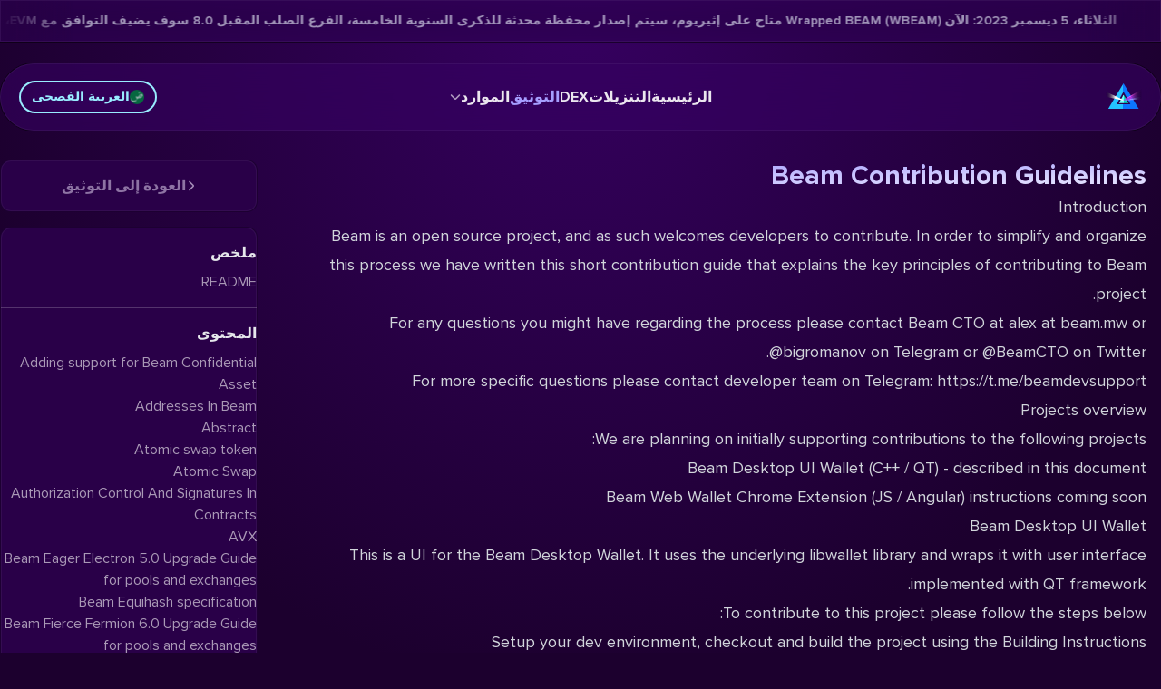

--- FILE ---
content_type: text/html; charset=utf-8
request_url: https://beam.mw/ar/docs/core-tech/contribution-guidelines/
body_size: 28183
content:
<!DOCTYPE html><html lang="ar-001" dir="rtl" class="bg-beam-bg-purple"><head><meta charset="utf-8">
<meta content="width=device-width, initial-scale=1, maximum-scale=5" name="viewport">
<link rel="preconnect" href="https://explorer.beam.mw">
<link rel="preconnect" href="https://dex.beam.mw">
<link rel="icon" href="/favicon.ico" sizes="any">
<link rel="icon" href="/1.icon.png" type="image/png" sizes="16x16">
<link rel="icon" href="/2.icon.png" type="image/png" sizes="32x32">
<link rel="icon" href="/3.icon.png" type="image/png" sizes="192x192">
<link rel="icon" href="/4.icon.png" type="image/png" sizes="512x512">
<link rel="apple-touch-icon" href="/apple-touch-icon.png" type="image/png" sizes="180x180">
<meta property="og:image" content="https://www.beam.mw/og-image.png">
<meta property="og:image:type" content="image/png">
<meta property="og:image:width" content="1200">
<meta property="og:image:height" content="630">
<meta name="twitter:image" content="https://www.beam.mw/og-image.png">
<meta name="twitter:image:type" content="image/png">
<meta name="twitter:image:width" content="1200">
<meta name="twitter:image:height" content="630">
<meta property="og:type" content="website">
<meta name="twitter:card" content="summary_large_image">
<style>@font-face { font-family: "ProximaNova fallback"; src: local("BlinkMacSystemFont"); size-adjust: 106.2945%; ascent-override: 86.5446%; descent-override: 28.0213%; line-gap-override: 0%; } @font-face { font-family: "ProximaNova fallback"; src: local("Segoe UI"); size-adjust: 98.7859%; ascent-override: 93.1228%; descent-override: 30.1512%; line-gap-override: 0%; } @font-face { font-family: "ProximaNova fallback"; src: local("Roboto"); size-adjust: 98.895%; ascent-override: 93.02%; descent-override: 30.118%; line-gap-override: 0%; } @font-face { font-family: "ProximaNova fallback"; src: local("Helvetica Neue"); size-adjust: 97.7655%; ascent-override: 94.0947%; descent-override: 30.4659%; line-gap-override: 0%; } @font-face { font-family: "ProximaNova fallback"; src: local("Arial"); size-adjust: 99.0044%; ascent-override: 92.9172%; descent-override: 30.0847%; line-gap-override: 0%; } @font-face { font-family: "ProximaNova fallback"; src: local("Noto Sans"); size-adjust: 92.7838%; ascent-override: 99.1468%; descent-override: 32.1017%; line-gap-override: 0%; } @font-face { font-family: "ProximaNova-Italic fallback"; src: local("BlinkMacSystemFont"); size-adjust: 107.0071%; ascent-override: 85.9683%; descent-override: 27.8347%; line-gap-override: 0%; } @font-face { font-family: "ProximaNova-Italic fallback"; src: local("Segoe UI"); size-adjust: 99.4481%; ascent-override: 92.5027%; descent-override: 29.9504%; line-gap-override: 0%; } @font-face { font-family: "ProximaNova-Italic fallback"; src: local("Roboto"); size-adjust: 99.558%; ascent-override: 92.4006%; descent-override: 29.9174%; line-gap-override: 0%; } @font-face { font-family: "ProximaNova-Italic fallback"; src: local("Helvetica Neue"); size-adjust: 98.4209%; ascent-override: 93.4681%; descent-override: 30.263%; line-gap-override: 0%; } @font-face { font-family: "ProximaNova-Italic fallback"; src: local("Arial"); size-adjust: 99.6681%; ascent-override: 92.2985%; descent-override: 29.8843%; line-gap-override: 0%; } @font-face { font-family: "ProximaNova-Italic fallback"; src: local("Noto Sans"); size-adjust: 93.4058%; ascent-override: 98.4866%; descent-override: 31.8879%; line-gap-override: 0%; } @font-face { font-family: "ProximaNova-Bold fallback"; src: local("BlinkMacSystemFont"); size-adjust: 109.9762%; ascent-override: 83.6473%; descent-override: 27.0833%; line-gap-override: 0%; } @font-face { font-family: "ProximaNova-Bold fallback"; src: local("Segoe UI"); size-adjust: 102.2075%; ascent-override: 90.0053%; descent-override: 29.1418%; line-gap-override: 0%; } @font-face { font-family: "ProximaNova-Bold fallback"; src: local("Roboto"); size-adjust: 102.3204%; ascent-override: 89.906%; descent-override: 29.1097%; line-gap-override: 0%; } @font-face { font-family: "ProximaNova-Bold fallback"; src: local("Helvetica Neue"); size-adjust: 101.1518%; ascent-override: 90.9447%; descent-override: 29.446%; line-gap-override: 0%; } @font-face { font-family: "ProximaNova-Bold fallback"; src: local("Arial"); size-adjust: 102.4336%; ascent-override: 89.8066%; descent-override: 29.0775%; line-gap-override: 0%; } @font-face { font-family: "ProximaNova-Bold fallback"; src: local("Noto Sans"); size-adjust: 95.9975%; ascent-override: 95.8276%; descent-override: 31.027%; line-gap-override: 0%; }  </style>
<meta name="robots" content="index, follow, max-image-preview:large, max-snippet:-1, max-video-preview:-1">
<title>BEAM: العملات المشفرة وDeFi السرية</title>
<meta property="og:title" content="BEAM: العملات المشفرة وDeFi السرية">
<link rel="dns-prefetch" href="https://github.com">
<link rel="dns-prefetch" href="https://t.me">
<link rel="dns-prefetch" href="https://x.com">
<link rel="dns-prefetch" href="https://beamprivacy.substack.com">
<link rel="dns-prefetch" href="https://www.reddit.com">
<link rel="dns-prefetch" href="https://discord.gg">
<link rel="dns-prefetch" href="https://www.youtube.com">
<link rel="dns-prefetch" href="https://anchor.fm">
<link rel="dns-prefetch" href="https://forum.beam.mw">
<link rel="dns-prefetch" href="https://bitcointalk.org">
<link rel="dns-prefetch" href="https://medium.com">
<link rel="dns-prefetch" href="https://qm.qq.com">
<link rel="dns-prefetch" href="https://www.coingecko.com">
<link rel="dns-prefetch" href="https://coinmarketcap.com">
<link rel="dns-prefetch" href="https://beamassets.com">
<link rel="dns-prefetch" href="https://dex.beam.mw">
<link rel="dns-prefetch" href="https://explorer.beam.mw">
<link rel="dns-prefetch" href="https://whattomine.com">
<link rel="dns-prefetch" href="https://builds.beam.mw">
<meta name="twitter:site" content="@beamprivacy">
<meta name="twitter:creator" content="@beamprivacy">
<meta name="theme-color" content="#260043">
<link id="i18n-alt-ar" rel="alternate" href="https://www.beam.mw/ar/docs/core-tech/contribution-guidelines" hreflang="ar">
<link id="i18n-alt-ar-001" rel="alternate" href="https://www.beam.mw/ar/docs/core-tech/contribution-guidelines" hreflang="ar-001">
<link id="i18n-alt-de" rel="alternate" href="https://www.beam.mw/de/docs/core-tech/contribution-guidelines" hreflang="de">
<link id="i18n-alt-de-DE" rel="alternate" href="https://www.beam.mw/de/docs/core-tech/contribution-guidelines" hreflang="de-DE">
<link id="i18n-alt-en" rel="alternate" href="https://www.beam.mw/docs/core-tech/contribution-guidelines" hreflang="en">
<link id="i18n-alt-en-US" rel="alternate" href="https://www.beam.mw/docs/core-tech/contribution-guidelines" hreflang="en-US">
<link id="i18n-alt-es" rel="alternate" href="https://www.beam.mw/es/docs/core-tech/contribution-guidelines" hreflang="es">
<link id="i18n-alt-es-ES" rel="alternate" href="https://www.beam.mw/es/docs/core-tech/contribution-guidelines" hreflang="es-ES">
<link id="i18n-alt-fr" rel="alternate" href="https://www.beam.mw/fr/docs/core-tech/contribution-guidelines" hreflang="fr">
<link id="i18n-alt-fr-FR" rel="alternate" href="https://www.beam.mw/fr/docs/core-tech/contribution-guidelines" hreflang="fr-FR">
<link id="i18n-alt-he" rel="alternate" href="https://www.beam.mw/he/docs/core-tech/contribution-guidelines" hreflang="he">
<link id="i18n-alt-he-IL" rel="alternate" href="https://www.beam.mw/he/docs/core-tech/contribution-guidelines" hreflang="he-IL">
<link id="i18n-alt-ja" rel="alternate" href="https://www.beam.mw/jp/docs/core-tech/contribution-guidelines" hreflang="ja">
<link id="i18n-alt-ja-JP" rel="alternate" href="https://www.beam.mw/jp/docs/core-tech/contribution-guidelines" hreflang="ja-JP">
<link id="i18n-alt-ru" rel="alternate" href="https://www.beam.mw/ru/docs/core-tech/contribution-guidelines" hreflang="ru">
<link id="i18n-alt-ru-RU" rel="alternate" href="https://www.beam.mw/ru/docs/core-tech/contribution-guidelines" hreflang="ru-RU">
<link id="i18n-alt-zh" rel="alternate" href="https://www.beam.mw/zh/docs/core-tech/contribution-guidelines" hreflang="zh">
<link id="i18n-alt-zh-CN" rel="alternate" href="https://www.beam.mw/zh/docs/core-tech/contribution-guidelines" hreflang="zh-CN">
<link id="i18n-xd" rel="alternate" href="https://www.beam.mw/docs/core-tech/contribution-guidelines" hreflang="x-default">
<link id="i18n-can" rel="canonical" href="https://www.beam.mw/ar/docs/core-tech/contribution-guidelines">
<meta id="i18n-og-url" content="https://www.beam.mw/ar/docs/core-tech/contribution-guidelines" property="og:url">
<meta id="i18n-og" content="ar_001" property="og:locale">
<meta id="i18n-og-alt-de-DE" content="de_DE" property="og:locale:alternate">
<meta id="i18n-og-alt-en-US" content="en_US" property="og:locale:alternate">
<meta id="i18n-og-alt-es-ES" content="es_ES" property="og:locale:alternate">
<meta id="i18n-og-alt-fr-FR" content="fr_FR" property="og:locale:alternate">
<meta id="i18n-og-alt-he-IL" content="he_IL" property="og:locale:alternate">
<meta id="i18n-og-alt-ja-JP" content="ja_JP" property="og:locale:alternate">
<meta id="i18n-og-alt-ru-RU" content="ru_RU" property="og:locale:alternate">
<meta id="i18n-og-alt-zh-CN" content="zh_CN" property="og:locale:alternate">
<link rel="preload" as="fetch" crossorigin="anonymous" href="/ar/docs/core-tech/contribution-guidelines/_payload.json">
<style>aside a.navigation-selected,aside a.navigation-selected:hover{color:var(--beam-blue)}</style>
<style>article.docs-content{color:var(--tw-prose-body);max-width:65ch}article.docs-content :where(p):not(:where([class~=not-prose],[class~=not-prose] *)){margin-bottom:1.25em;margin-top:1.25em}article.docs-content :where([class~=lead]):not(:where([class~=not-prose],[class~=not-prose] *)){color:var(--tw-prose-lead);font-size:1.25em;line-height:1.6;margin-bottom:1.2em;margin-top:1.2em}article.docs-content :where(a):not(:where([class~=not-prose],[class~=not-prose] *)){color:var(--tw-prose-links);font-weight:500;text-decoration:underline}article.docs-content :where(strong):not(:where([class~=not-prose],[class~=not-prose] *)){color:var(--tw-prose-bold);font-weight:600}article.docs-content :where(a strong):not(:where([class~=not-prose],[class~=not-prose] *)){color:inherit}article.docs-content :where(blockquote strong):not(:where([class~=not-prose],[class~=not-prose] *)){color:inherit}article.docs-content :where(thead th strong):not(:where([class~=not-prose],[class~=not-prose] *)){color:inherit}article.docs-content :where(ol):not(:where([class~=not-prose],[class~=not-prose] *)){list-style-type:decimal;margin-bottom:1.25em;margin-top:1.25em;padding-left:1.625em}article.docs-content :where(ol[type=A]):not(:where([class~=not-prose],[class~=not-prose] *)){list-style-type:upper-alpha}article.docs-content :where(ol[type=a]):not(:where([class~=not-prose],[class~=not-prose] *)){list-style-type:lower-alpha}article.docs-content :where(ol[type=A s]):not(:where([class~=not-prose],[class~=not-prose] *)){list-style-type:upper-alpha}article.docs-content :where(ol[type=a s]):not(:where([class~=not-prose],[class~=not-prose] *)){list-style-type:lower-alpha}article.docs-content :where(ol[type=I]):not(:where([class~=not-prose],[class~=not-prose] *)){list-style-type:upper-roman}article.docs-content :where(ol[type=i]):not(:where([class~=not-prose],[class~=not-prose] *)){list-style-type:lower-roman}article.docs-content :where(ol[type=I s]):not(:where([class~=not-prose],[class~=not-prose] *)){list-style-type:upper-roman}article.docs-content :where(ol[type=i s]):not(:where([class~=not-prose],[class~=not-prose] *)){list-style-type:lower-roman}article.docs-content :where(ol[type="1"]):not(:where([class~=not-prose],[class~=not-prose] *)){list-style-type:decimal}article.docs-content :where(ul):not(:where([class~=not-prose],[class~=not-prose] *)){list-style-type:disc;margin-bottom:1.25em;margin-top:1.25em;padding-left:1.625em}article.docs-content :where(ol>li):not(:where([class~=not-prose],[class~=not-prose] *))::marker{color:var(--tw-prose-counters);font-weight:400}article.docs-content :where(ul>li):not(:where([class~=not-prose],[class~=not-prose] *))::marker{color:var(--tw-prose-bullets)}article.docs-content :where(dt):not(:where([class~=not-prose],[class~=not-prose] *)){color:var(--tw-prose-headings);font-weight:600;margin-top:1.25em}article.docs-content :where(hr):not(:where([class~=not-prose],[class~=not-prose] *)){border-color:var(--tw-prose-hr);border-top-width:1px;margin-bottom:3em;margin-top:3em}article.docs-content :where(blockquote):not(:where([class~=not-prose],[class~=not-prose] *)){border-left-color:var(--tw-prose-quote-borders);border-left-width:.25rem;color:var(--tw-prose-quotes);font-style:italic;font-weight:500;margin-bottom:1.6em;margin-top:1.6em;padding-left:1em;quotes:"\201C""\201D""\2018""\2019"}article.docs-content :where(blockquote p:first-of-type):not(:where([class~=not-prose],[class~=not-prose] *)):before{content:open-quote}article.docs-content :where(blockquote p:last-of-type):not(:where([class~=not-prose],[class~=not-prose] *)):after{content:close-quote}article.docs-content :where(h1):not(:where([class~=not-prose],[class~=not-prose] *)){color:var(--tw-prose-headings);font-size:2.25em;font-weight:800;line-height:1.1111111;margin-bottom:.8888889em;margin-top:0}article.docs-content :where(h1 strong):not(:where([class~=not-prose],[class~=not-prose] *)){color:inherit;font-weight:900}article.docs-content :where(h2):not(:where([class~=not-prose],[class~=not-prose] *)){color:var(--tw-prose-headings);font-size:1.5em;font-weight:700;line-height:1.3333333;margin-bottom:1em;margin-top:2em}article.docs-content :where(h2 strong):not(:where([class~=not-prose],[class~=not-prose] *)){color:inherit;font-weight:800}article.docs-content :where(h3):not(:where([class~=not-prose],[class~=not-prose] *)){color:var(--tw-prose-headings);font-size:1.25em;font-weight:600;line-height:1.6;margin-bottom:.6em;margin-top:1.6em}article.docs-content :where(h3 strong):not(:where([class~=not-prose],[class~=not-prose] *)){color:inherit;font-weight:700}article.docs-content :where(h4):not(:where([class~=not-prose],[class~=not-prose] *)){color:var(--tw-prose-headings);font-weight:600;line-height:1.5;margin-bottom:.5em;margin-top:1.5em}article.docs-content :where(h4 strong):not(:where([class~=not-prose],[class~=not-prose] *)){color:inherit;font-weight:700}article.docs-content :where(img):not(:where([class~=not-prose],[class~=not-prose] *)){margin-bottom:2em;margin-top:2em}article.docs-content :where(picture):not(:where([class~=not-prose],[class~=not-prose] *)){display:block;margin-bottom:2em;margin-top:2em}article.docs-content :where(kbd):not(:where([class~=not-prose],[class~=not-prose] *)){border-radius:.3125rem;box-shadow:0 0 0 1px rgb(var(--tw-prose-kbd-shadows)/10%),0 3px 0 rgb(var(--tw-prose-kbd-shadows)/10%);color:var(--tw-prose-kbd);font-family:inherit;font-size:.875em;font-weight:500;padding:.1875em .375em}article.docs-content :where(code):not(:where([class~=not-prose],[class~=not-prose] *)){color:var(--tw-prose-code);font-size:.875em;font-weight:600}article.docs-content :where(code):not(:where([class~=not-prose],[class~=not-prose] *)):before{content:"`"}article.docs-content :where(code):not(:where([class~=not-prose],[class~=not-prose] *)):after{content:"`"}article.docs-content :where(a code):not(:where([class~=not-prose],[class~=not-prose] *)){color:inherit}article.docs-content :where(h1 code):not(:where([class~=not-prose],[class~=not-prose] *)){color:inherit}article.docs-content :where(h2 code):not(:where([class~=not-prose],[class~=not-prose] *)){color:inherit;font-size:.875em}article.docs-content :where(h3 code):not(:where([class~=not-prose],[class~=not-prose] *)){color:inherit;font-size:.9em}article.docs-content :where(h4 code):not(:where([class~=not-prose],[class~=not-prose] *)){color:inherit}article.docs-content :where(blockquote code):not(:where([class~=not-prose],[class~=not-prose] *)){color:inherit}article.docs-content :where(thead th code):not(:where([class~=not-prose],[class~=not-prose] *)){color:inherit}article.docs-content :where(pre):not(:where([class~=not-prose],[class~=not-prose] *)){background-color:var(--tw-prose-pre-bg);border-radius:.375rem;color:var(--tw-prose-pre-code);font-size:.875em;font-weight:400;line-height:1.7142857;margin-bottom:1.7142857em;margin-top:1.7142857em;overflow-x:auto;padding:.8571429em 1.1428571em}article.docs-content :where(pre code):not(:where([class~=not-prose],[class~=not-prose] *)){background-color:transparent;border-radius:0;border-width:0;color:inherit;font-family:inherit;font-size:inherit;font-weight:inherit;line-height:inherit;padding:0}article.docs-content :where(pre code):not(:where([class~=not-prose],[class~=not-prose] *)):before{content:none}article.docs-content :where(pre code):not(:where([class~=not-prose],[class~=not-prose] *)):after{content:none}article.docs-content :where(table):not(:where([class~=not-prose],[class~=not-prose] *)){font-size:.875em;line-height:1.7142857;margin-bottom:2em;margin-top:2em;table-layout:auto;text-align:left;width:100%}article.docs-content :where(thead):not(:where([class~=not-prose],[class~=not-prose] *)){border-bottom-color:var(--tw-prose-th-borders);border-bottom-width:1px}article.docs-content :where(thead th):not(:where([class~=not-prose],[class~=not-prose] *)){color:var(--tw-prose-headings);font-weight:600;padding-bottom:.5714286em;padding-left:.5714286em;padding-right:.5714286em;vertical-align:bottom}article.docs-content :where(tbody tr):not(:where([class~=not-prose],[class~=not-prose] *)){border-bottom-color:var(--tw-prose-td-borders);border-bottom-width:1px}article.docs-content :where(tbody tr:last-child):not(:where([class~=not-prose],[class~=not-prose] *)){border-bottom-width:0}article.docs-content :where(tbody td):not(:where([class~=not-prose],[class~=not-prose] *)){vertical-align:baseline}article.docs-content :where(tfoot):not(:where([class~=not-prose],[class~=not-prose] *)){border-top-color:var(--tw-prose-th-borders);border-top-width:1px}article.docs-content :where(tfoot td):not(:where([class~=not-prose],[class~=not-prose] *)){vertical-align:top}article.docs-content :where(figure>*):not(:where([class~=not-prose],[class~=not-prose] *)){margin-bottom:0;margin-top:0}article.docs-content :where(figcaption):not(:where([class~=not-prose],[class~=not-prose] *)){color:var(--tw-prose-captions);font-size:.875em;line-height:1.4285714;margin-top:.8571429em}article.docs-content{--tw-prose-body:#374151;--tw-prose-headings:#111827;--tw-prose-lead:#4b5563;--tw-prose-links:#111827;--tw-prose-bold:#111827;--tw-prose-counters:#6b7280;--tw-prose-bullets:#d1d5db;--tw-prose-hr:#e5e7eb;--tw-prose-quotes:#111827;--tw-prose-quote-borders:#e5e7eb;--tw-prose-captions:#6b7280;--tw-prose-kbd:#111827;--tw-prose-kbd-shadows:17 24 39;--tw-prose-code:#111827;--tw-prose-pre-code:#e5e7eb;--tw-prose-pre-bg:#1f2937;--tw-prose-th-borders:#d1d5db;--tw-prose-td-borders:#e5e7eb;--tw-prose-invert-body:#d1d5db;--tw-prose-invert-headings:#fff;--tw-prose-invert-lead:#9ca3af;--tw-prose-invert-links:#fff;--tw-prose-invert-bold:#fff;--tw-prose-invert-counters:#9ca3af;--tw-prose-invert-bullets:#4b5563;--tw-prose-invert-hr:#374151;--tw-prose-invert-quotes:#f3f4f6;--tw-prose-invert-quote-borders:#374151;--tw-prose-invert-captions:#9ca3af;--tw-prose-invert-kbd:#fff;--tw-prose-invert-kbd-shadows:255 255 255;--tw-prose-invert-code:#fff;--tw-prose-invert-pre-code:#d1d5db;--tw-prose-invert-pre-bg:rgba(0,0,0,.5);--tw-prose-invert-th-borders:#4b5563;--tw-prose-invert-td-borders:#374151;font-size:1rem;line-height:1.75}article.docs-content :where(picture>img):not(:where([class~=not-prose],[class~=not-prose] *)){margin-bottom:0;margin-top:0}article.docs-content :where(video):not(:where([class~=not-prose],[class~=not-prose] *)){margin-bottom:2em;margin-top:2em}article.docs-content :where(li):not(:where([class~=not-prose],[class~=not-prose] *)){margin-bottom:.5em;margin-top:.5em}article.docs-content :where(ol>li):not(:where([class~=not-prose],[class~=not-prose] *)){padding-left:.375em}article.docs-content :where(ul>li):not(:where([class~=not-prose],[class~=not-prose] *)){padding-left:.375em}article.docs-content :where(.prose>ul>li p):not(:where([class~=not-prose],[class~=not-prose] *)){margin-bottom:.75em;margin-top:.75em}article.docs-content :where(.prose>ul>li>:first-child):not(:where([class~=not-prose],[class~=not-prose] *)){margin-top:1.25em}article.docs-content :where(.prose>ul>li>:last-child):not(:where([class~=not-prose],[class~=not-prose] *)){margin-bottom:1.25em}article.docs-content :where(.prose>ol>li>:first-child):not(:where([class~=not-prose],[class~=not-prose] *)){margin-top:1.25em}article.docs-content :where(.prose>ol>li>:last-child):not(:where([class~=not-prose],[class~=not-prose] *)){margin-bottom:1.25em}article.docs-content :where(ul ul,ul ol,ol ul,ol ol):not(:where([class~=not-prose],[class~=not-prose] *)){margin-bottom:.75em;margin-top:.75em}article.docs-content :where(dl):not(:where([class~=not-prose],[class~=not-prose] *)){margin-bottom:1.25em;margin-top:1.25em}article.docs-content :where(dd):not(:where([class~=not-prose],[class~=not-prose] *)){margin-top:.5em;padding-left:1.625em}article.docs-content :where(hr+*):not(:where([class~=not-prose],[class~=not-prose] *)){margin-top:0}article.docs-content :where(h2+*):not(:where([class~=not-prose],[class~=not-prose] *)){margin-top:0}article.docs-content :where(h3+*):not(:where([class~=not-prose],[class~=not-prose] *)){margin-top:0}article.docs-content :where(h4+*):not(:where([class~=not-prose],[class~=not-prose] *)){margin-top:0}article.docs-content :where(thead th:first-child):not(:where([class~=not-prose],[class~=not-prose] *)){padding-left:0}article.docs-content :where(thead th:last-child):not(:where([class~=not-prose],[class~=not-prose] *)){padding-right:0}article.docs-content :where(tbody td,tfoot td):not(:where([class~=not-prose],[class~=not-prose] *)){padding:.5714286em}article.docs-content :where(tbody td:first-child,tfoot td:first-child):not(:where([class~=not-prose],[class~=not-prose] *)){padding-left:0}article.docs-content :where(tbody td:last-child,tfoot td:last-child):not(:where([class~=not-prose],[class~=not-prose] *)){padding-right:0}article.docs-content :where(figure):not(:where([class~=not-prose],[class~=not-prose] *)){margin-bottom:2em;margin-top:2em}article.docs-content :where(.prose>:first-child):not(:where([class~=not-prose],[class~=not-prose] *)){margin-top:0}article.docs-content :where(.prose>:last-child):not(:where([class~=not-prose],[class~=not-prose] *)){margin-bottom:0}article.docs-content{--tw-prose-body:var(--tw-prose-invert-body);--tw-prose-headings:var(--tw-prose-invert-headings);--tw-prose-lead:var(--tw-prose-invert-lead);--tw-prose-links:var(--tw-prose-invert-links);--tw-prose-bold:var(--tw-prose-invert-bold);--tw-prose-counters:var(--tw-prose-invert-counters);--tw-prose-bullets:var(--tw-prose-invert-bullets);--tw-prose-hr:var(--tw-prose-invert-hr);--tw-prose-quotes:var(--tw-prose-invert-quotes);--tw-prose-quote-borders:var(--tw-prose-invert-quote-borders);--tw-prose-captions:var(--tw-prose-invert-captions);--tw-prose-kbd:var(--tw-prose-invert-kbd);--tw-prose-kbd-shadows:var(--tw-prose-invert-kbd-shadows);--tw-prose-code:var(--tw-prose-invert-code);--tw-prose-pre-code:var(--tw-prose-invert-pre-code);--tw-prose-pre-bg:var(--tw-prose-invert-pre-bg);--tw-prose-th-borders:var(--tw-prose-invert-th-borders);--tw-prose-td-borders:var(--tw-prose-invert-td-borders);max-width:none;padding-left:1rem;padding-right:1rem}@media (min-width:1024px){article.docs-content{font-size:1.125rem;line-height:1.7777778}article.docs-content :where(p):not(:where([class~=not-prose],[class~=not-prose] *)){margin-bottom:1.3333333em;margin-top:1.3333333em}article.docs-content :where([class~=lead]):not(:where([class~=not-prose],[class~=not-prose] *)){font-size:1.2222222em;line-height:1.4545455;margin-bottom:1.0909091em;margin-top:1.0909091em}article.docs-content :where(blockquote):not(:where([class~=not-prose],[class~=not-prose] *)){margin-bottom:1.6666667em;margin-top:1.6666667em;padding-left:1em}article.docs-content :where(h1):not(:where([class~=not-prose],[class~=not-prose] *)){font-size:2.6666667em;line-height:1;margin-bottom:.8333333em;margin-top:0}article.docs-content :where(h2):not(:where([class~=not-prose],[class~=not-prose] *)){font-size:1.6666667em;line-height:1.3333333;margin-bottom:1.0666667em;margin-top:1.8666667em}article.docs-content :where(h3):not(:where([class~=not-prose],[class~=not-prose] *)){font-size:1.3333333em;line-height:1.5;margin-bottom:.6666667em;margin-top:1.6666667em}article.docs-content :where(h4):not(:where([class~=not-prose],[class~=not-prose] *)){line-height:1.5555556;margin-bottom:.4444444em;margin-top:1.7777778em}article.docs-content :where(img):not(:where([class~=not-prose],[class~=not-prose] *)){margin-bottom:1.7777778em;margin-top:1.7777778em}article.docs-content :where(picture):not(:where([class~=not-prose],[class~=not-prose] *)){margin-bottom:1.7777778em;margin-top:1.7777778em}article.docs-content :where(picture>img):not(:where([class~=not-prose],[class~=not-prose] *)){margin-bottom:0;margin-top:0}article.docs-content :where(video):not(:where([class~=not-prose],[class~=not-prose] *)){margin-bottom:1.7777778em;margin-top:1.7777778em}article.docs-content :where(kbd):not(:where([class~=not-prose],[class~=not-prose] *)){border-radius:.3125rem;font-size:.8888889em;padding:.2222222em .4444444em}article.docs-content :where(code):not(:where([class~=not-prose],[class~=not-prose] *)){font-size:.8888889em}article.docs-content :where(h2 code):not(:where([class~=not-prose],[class~=not-prose] *)){font-size:.8666667em}article.docs-content :where(h3 code):not(:where([class~=not-prose],[class~=not-prose] *)){font-size:.875em}article.docs-content :where(pre):not(:where([class~=not-prose],[class~=not-prose] *)){border-radius:.375rem;font-size:.8888889em;line-height:1.75;margin-bottom:2em;margin-top:2em;padding:1em 1.5em}article.docs-content :where(ol):not(:where([class~=not-prose],[class~=not-prose] *)){margin-bottom:1.3333333em;margin-top:1.3333333em;padding-left:1.5555556em}article.docs-content :where(ul):not(:where([class~=not-prose],[class~=not-prose] *)){margin-bottom:1.3333333em;margin-top:1.3333333em;padding-left:1.5555556em}article.docs-content :where(li):not(:where([class~=not-prose],[class~=not-prose] *)){margin-bottom:.6666667em;margin-top:.6666667em}article.docs-content :where(ol>li):not(:where([class~=not-prose],[class~=not-prose] *)){padding-left:.4444444em}article.docs-content :where(ul>li):not(:where([class~=not-prose],[class~=not-prose] *)){padding-left:.4444444em}article.docs-content :where(.lg\:prose-lg>ul>li p):not(:where([class~=not-prose],[class~=not-prose] *)){margin-bottom:.8888889em;margin-top:.8888889em}article.docs-content :where(.lg\:prose-lg>ul>li>:first-child):not(:where([class~=not-prose],[class~=not-prose] *)){margin-top:1.3333333em}article.docs-content :where(.lg\:prose-lg>ul>li>:last-child):not(:where([class~=not-prose],[class~=not-prose] *)){margin-bottom:1.3333333em}article.docs-content :where(.lg\:prose-lg>ol>li>:first-child):not(:where([class~=not-prose],[class~=not-prose] *)){margin-top:1.3333333em}article.docs-content :where(.lg\:prose-lg>ol>li>:last-child):not(:where([class~=not-prose],[class~=not-prose] *)){margin-bottom:1.3333333em}article.docs-content :where(ul ul,ul ol,ol ul,ol ol):not(:where([class~=not-prose],[class~=not-prose] *)){margin-bottom:.8888889em;margin-top:.8888889em}article.docs-content :where(dl):not(:where([class~=not-prose],[class~=not-prose] *)){margin-bottom:1.3333333em;margin-top:1.3333333em}article.docs-content :where(dt):not(:where([class~=not-prose],[class~=not-prose] *)){margin-top:1.3333333em}article.docs-content :where(dd):not(:where([class~=not-prose],[class~=not-prose] *)){margin-top:.6666667em;padding-left:1.5555556em}article.docs-content :where(hr):not(:where([class~=not-prose],[class~=not-prose] *)){margin-bottom:3.1111111em;margin-top:3.1111111em}article.docs-content :where(hr+*):not(:where([class~=not-prose],[class~=not-prose] *)){margin-top:0}article.docs-content :where(h2+*):not(:where([class~=not-prose],[class~=not-prose] *)){margin-top:0}article.docs-content :where(h3+*):not(:where([class~=not-prose],[class~=not-prose] *)){margin-top:0}article.docs-content :where(h4+*):not(:where([class~=not-prose],[class~=not-prose] *)){margin-top:0}article.docs-content :where(table):not(:where([class~=not-prose],[class~=not-prose] *)){font-size:.8888889em;line-height:1.5}article.docs-content :where(thead th):not(:where([class~=not-prose],[class~=not-prose] *)){padding-bottom:.75em;padding-left:.75em;padding-right:.75em}article.docs-content :where(thead th:first-child):not(:where([class~=not-prose],[class~=not-prose] *)){padding-left:0}article.docs-content :where(thead th:last-child):not(:where([class~=not-prose],[class~=not-prose] *)){padding-right:0}article.docs-content :where(tbody td,tfoot td):not(:where([class~=not-prose],[class~=not-prose] *)){padding:.75em}article.docs-content :where(tbody td:first-child,tfoot td:first-child):not(:where([class~=not-prose],[class~=not-prose] *)){padding-left:0}article.docs-content :where(tbody td:last-child,tfoot td:last-child):not(:where([class~=not-prose],[class~=not-prose] *)){padding-right:0}article.docs-content :where(figure):not(:where([class~=not-prose],[class~=not-prose] *)){margin-bottom:1.7777778em;margin-top:1.7777778em}article.docs-content :where(figure>*):not(:where([class~=not-prose],[class~=not-prose] *)){margin-bottom:0;margin-top:0}article.docs-content :where(figcaption):not(:where([class~=not-prose],[class~=not-prose] *)){font-size:.8888889em;line-height:1.5;margin-top:1em}article.docs-content :where(.lg\:prose-lg>:first-child):not(:where([class~=not-prose],[class~=not-prose] *)){margin-top:0}article.docs-content :where(.lg\:prose-lg>:last-child):not(:where([class~=not-prose],[class~=not-prose] *)){margin-bottom:0}}article.docs-content :is(:where(h2):not(:where([class~=not-prose],[class~=not-prose] *))){font-family:ProximaNova-Bold,-apple-system,BlinkMacSystemFont,ProximaNova-Bold override,ui-sans-serif,system-ui,sans-serif,Apple Color Emoji,Segoe UI Emoji,Segoe UI Symbol,Noto Color Emoji;font-size:1.25rem;font-weight:700;line-height:1.75rem}article.docs-content :is(:where(h3):not(:where([class~=not-prose],[class~=not-prose] *))){font-size:1.25rem;line-height:1.75rem}article.docs-content :is(:where(a):not(:where([class~=not-prose],[class~=not-prose] *))){color:var(--beam-pink);text-decoration-line:none!important}article.docs-content :is(:where(img):not(:where([class~=not-prose],[class~=not-prose] *))){border-radius:.75rem;--tw-shadow:0 20px 25px -5px rgba(0,0,0,.1),0 8px 10px -6px rgba(0,0,0,.1);--tw-shadow-colored:0 20px 25px -5px var(--tw-shadow-color),0 8px 10px -6px var(--tw-shadow-color);box-shadow:0 0 #0000,0 0 #0000,0 20px 25px -5px rgba(0,0,0,.1),0 8px 10px -6px rgba(0,0,0,.1);box-shadow:var(--tw-ring-offset-shadow,0 0 #0000),var(--tw-ring-shadow,0 0 #0000),var(--tw-shadow)}@media (min-width:768px){article.docs-content{grid-column:span 7/span 7}}@media (min-width:1024px){article.docs-content{grid-column:span 9/span 9}}article.docs-content h1{font-family:ProximaNova-Bold,-apple-system,BlinkMacSystemFont,ProximaNova-Bold override,ui-sans-serif,system-ui,sans-serif,Apple Color Emoji,Segoe UI Emoji,Segoe UI Symbol,Noto Color Emoji;font-size:1.875rem;font-weight:700;line-height:2.25rem;-webkit-text-fill-color:transparent;animation:moveGradient 5s linear infinite;-webkit-background-clip:text;background-clip:text;background-image:radial-gradient(129.03% 100% at 120.97% 81.45%,#dfdcff 27.08%,#a69eff 100%)}</style>
<style>h6[data-v-cc3fd07f]{font-family:ProximaNova-Bold,-apple-system,BlinkMacSystemFont,ProximaNova-Bold override,ui-sans-serif,system-ui,sans-serif,Apple Color Emoji,Segoe UI Emoji,Segoe UI Symbol,Noto Color Emoji;font-size:.75rem;font-weight:700;line-height:1rem;margin-bottom:.5rem;text-transform:uppercase;--tw-text-opacity:1;color:#e5e7eb;color:rgb(229 231 235/var(--tw-text-opacity))}@media (min-width:640px){h6[data-v-cc3fd07f]{font-size:1rem;line-height:1.5rem}}h6:where([dir=ltr][data-v-cc3fd07f],[dir=ltr] *[data-v-cc3fd07f]){padding-left:1rem}h6:where([dir=rtl][data-v-cc3fd07f],[dir=rtl] *[data-v-cc3fd07f]){padding-left:1rem}aside .mcontainer[data-v-cc3fd07f]{border-color:rgba(0,0,0,.3);border-color:rgb(0 0 0/var(--tw-border-opacity));border-radius:.75rem;border-width:1px;--tw-border-opacity:0.3;--tw-bg-opacity:1;background-color:#290048;background-color:rgb(41 0 72/var(--tw-bg-opacity));--tw-shadow:0px 0px 0px 1px hsla(0,0%,100%,.05) inset;--tw-shadow-colored:inset 0px 0px 0px 1px var(--tw-shadow-color);box-shadow:0 0 #0000,0 0 #0000,inset 0 0 0 1px hsla(0,0%,100%,.05);box-shadow:var(--tw-ring-offset-shadow,0 0 #0000),var(--tw-ring-shadow,0 0 #0000),var(--tw-shadow);transition-duration:.15s;transition-property:color,background-color,border-color,text-decoration-color,fill,stroke,opacity,box-shadow,transform,filter,-webkit-backdrop-filter;transition-property:color,background-color,border-color,text-decoration-color,fill,stroke,opacity,box-shadow,transform,filter,backdrop-filter;transition-property:color,background-color,border-color,text-decoration-color,fill,stroke,opacity,box-shadow,transform,filter,backdrop-filter,-webkit-backdrop-filter;transition-timing-function:cubic-bezier(.4,0,.2,1)}@media (min-width:768px){aside .stick[data-v-cc3fd07f]{align-self:flex-start;height:auto;position:sticky;top:6rem}}</style>
<style>/*! tailwindcss v3.4.1 | MIT License | https://tailwindcss.com*/*,:after,:before{border:0 solid #e5e7eb;box-sizing:border-box}:after,:before{--tw-content:""}:host,html{line-height:1.5;-webkit-text-size-adjust:100%;font-family:ProximaNova,-apple-system,BlinkMacSystemFont,ProximaNova override,ui-sans-serif,system-ui,sans-serif,Apple Color Emoji,Segoe UI Emoji,Segoe UI Symbol,Noto Color Emoji;font-feature-settings:normal;font-variation-settings:normal;tab-size:4;-webkit-tap-highlight-color:transparent}body{line-height:inherit;margin:0}hr{border-top-width:1px;color:inherit;height:0}abbr:where([title]){-webkit-text-decoration:underline dotted;text-decoration:underline dotted}h1,h2,h3,h4,h5,h6{font-size:inherit;font-weight:inherit}a{color:inherit;text-decoration:inherit}b,strong{font-weight:bolder}code,kbd,pre,samp{font-family:ui-monospace,SFMono-Regular,Menlo,Monaco,Consolas,Liberation Mono,Courier New,monospace;font-feature-settings:normal;font-size:1em;font-variation-settings:normal}small{font-size:80%}sub,sup{font-size:75%;line-height:0;position:relative;vertical-align:baseline}sub{bottom:-.25em}sup{top:-.5em}table{border-collapse:collapse;border-color:inherit;text-indent:0}button,input,optgroup,select,textarea{color:inherit;font-family:inherit;font-feature-settings:inherit;font-size:100%;font-variation-settings:inherit;font-weight:inherit;line-height:inherit;margin:0;padding:0}button,select{text-transform:none}[type=button],[type=reset],[type=submit],button{-webkit-appearance:button;background-color:transparent;background-image:none}:-moz-focusring{outline:auto}:-moz-ui-invalid{box-shadow:none}progress{vertical-align:baseline}::-webkit-inner-spin-button,::-webkit-outer-spin-button{height:auto}[type=search]{-webkit-appearance:textfield;outline-offset:-2px}::-webkit-search-decoration{-webkit-appearance:none}::-webkit-file-upload-button{-webkit-appearance:button;font:inherit}summary{display:list-item}blockquote,dd,dl,figure,h1,h2,h3,h4,h5,h6,hr,p,pre{margin:0}fieldset{margin:0}fieldset,legend{padding:0}menu,ol,ul{list-style:none;margin:0;padding:0}dialog{padding:0}textarea{resize:vertical}input::placeholder,textarea::placeholder{color:#9ca3af;opacity:1}[role=button],button{cursor:pointer}:disabled{cursor:default}audio,canvas,embed,iframe,img,object,svg,video{display:block;vertical-align:middle}img,video{height:auto;max-width:100%}[hidden]{display:none}*,:after,:before{--tw-border-spacing-x:0;--tw-border-spacing-y:0;--tw-translate-x:0;--tw-translate-y:0;--tw-rotate:0;--tw-skew-x:0;--tw-skew-y:0;--tw-scale-x:1;--tw-scale-y:1;--tw-pan-x: ;--tw-pan-y: ;--tw-pinch-zoom: ;--tw-scroll-snap-strictness:proximity;--tw-gradient-from-position: ;--tw-gradient-via-position: ;--tw-gradient-to-position: ;--tw-ordinal: ;--tw-slashed-zero: ;--tw-numeric-figure: ;--tw-numeric-spacing: ;--tw-numeric-fraction: ;--tw-ring-inset: ;--tw-ring-offset-width:0px;--tw-ring-offset-color:#fff;--tw-ring-color:rgba(59,130,246,.5);--tw-ring-offset-shadow:0 0 #0000;--tw-ring-shadow:0 0 #0000;--tw-shadow:0 0 #0000;--tw-shadow-colored:0 0 #0000;--tw-blur: ;--tw-brightness: ;--tw-contrast: ;--tw-grayscale: ;--tw-hue-rotate: ;--tw-invert: ;--tw-saturate: ;--tw-sepia: ;--tw-drop-shadow: ;--tw-backdrop-blur: ;--tw-backdrop-brightness: ;--tw-backdrop-contrast: ;--tw-backdrop-grayscale: ;--tw-backdrop-hue-rotate: ;--tw-backdrop-invert: ;--tw-backdrop-opacity: ;--tw-backdrop-saturate: ;--tw-backdrop-sepia: }::backdrop{--tw-border-spacing-x:0;--tw-border-spacing-y:0;--tw-translate-x:0;--tw-translate-y:0;--tw-rotate:0;--tw-skew-x:0;--tw-skew-y:0;--tw-scale-x:1;--tw-scale-y:1;--tw-pan-x: ;--tw-pan-y: ;--tw-pinch-zoom: ;--tw-scroll-snap-strictness:proximity;--tw-gradient-from-position: ;--tw-gradient-via-position: ;--tw-gradient-to-position: ;--tw-ordinal: ;--tw-slashed-zero: ;--tw-numeric-figure: ;--tw-numeric-spacing: ;--tw-numeric-fraction: ;--tw-ring-inset: ;--tw-ring-offset-width:0px;--tw-ring-offset-color:#fff;--tw-ring-color:rgba(59,130,246,.5);--tw-ring-offset-shadow:0 0 #0000;--tw-ring-shadow:0 0 #0000;--tw-shadow:0 0 #0000;--tw-shadow-colored:0 0 #0000;--tw-blur: ;--tw-brightness: ;--tw-contrast: ;--tw-grayscale: ;--tw-hue-rotate: ;--tw-invert: ;--tw-saturate: ;--tw-sepia: ;--tw-drop-shadow: ;--tw-backdrop-blur: ;--tw-backdrop-brightness: ;--tw-backdrop-contrast: ;--tw-backdrop-grayscale: ;--tw-backdrop-hue-rotate: ;--tw-backdrop-invert: ;--tw-backdrop-opacity: ;--tw-backdrop-saturate: ;--tw-backdrop-sepia: }.container{width:100%}@media (min-width:640px){.container{max-width:640px}}@media (min-width:768px){.container{max-width:768px}}@media (min-width:1024px){.container{max-width:1024px}}@media (min-width:1280px){.container{max-width:1280px}}@media (min-width:1536px){.container{max-width:1536px}}.prose{color:var(--tw-prose-body);max-width:65ch}.prose :where(p):not(:where([class~=not-prose],[class~=not-prose] *)){margin-bottom:1.25em;margin-top:1.25em}.prose :where([class~=lead]):not(:where([class~=not-prose],[class~=not-prose] *)){color:var(--tw-prose-lead);font-size:1.25em;line-height:1.6;margin-bottom:1.2em;margin-top:1.2em}.prose :where(a):not(:where([class~=not-prose],[class~=not-prose] *)){color:var(--tw-prose-links);font-weight:500;text-decoration:underline}.prose :where(strong):not(:where([class~=not-prose],[class~=not-prose] *)){color:var(--tw-prose-bold);font-weight:600}.prose :where(a strong):not(:where([class~=not-prose],[class~=not-prose] *)){color:inherit}.prose :where(blockquote strong):not(:where([class~=not-prose],[class~=not-prose] *)){color:inherit}.prose :where(thead th strong):not(:where([class~=not-prose],[class~=not-prose] *)){color:inherit}.prose :where(ol):not(:where([class~=not-prose],[class~=not-prose] *)){list-style-type:decimal;margin-bottom:1.25em;margin-top:1.25em;padding-left:1.625em}.prose :where(ol[type=A]):not(:where([class~=not-prose],[class~=not-prose] *)){list-style-type:upper-alpha}.prose :where(ol[type=a]):not(:where([class~=not-prose],[class~=not-prose] *)){list-style-type:lower-alpha}.prose :where(ol[type=A s]):not(:where([class~=not-prose],[class~=not-prose] *)){list-style-type:upper-alpha}.prose :where(ol[type=a s]):not(:where([class~=not-prose],[class~=not-prose] *)){list-style-type:lower-alpha}.prose :where(ol[type=I]):not(:where([class~=not-prose],[class~=not-prose] *)){list-style-type:upper-roman}.prose :where(ol[type=i]):not(:where([class~=not-prose],[class~=not-prose] *)){list-style-type:lower-roman}.prose :where(ol[type=I s]):not(:where([class~=not-prose],[class~=not-prose] *)){list-style-type:upper-roman}.prose :where(ol[type=i s]):not(:where([class~=not-prose],[class~=not-prose] *)){list-style-type:lower-roman}.prose :where(ol[type="1"]):not(:where([class~=not-prose],[class~=not-prose] *)){list-style-type:decimal}.prose :where(ul):not(:where([class~=not-prose],[class~=not-prose] *)){list-style-type:disc;margin-bottom:1.25em;margin-top:1.25em;padding-left:1.625em}.prose :where(ol>li):not(:where([class~=not-prose],[class~=not-prose] *))::marker{color:var(--tw-prose-counters);font-weight:400}.prose :where(ul>li):not(:where([class~=not-prose],[class~=not-prose] *))::marker{color:var(--tw-prose-bullets)}.prose :where(dt):not(:where([class~=not-prose],[class~=not-prose] *)){color:var(--tw-prose-headings);font-weight:600;margin-top:1.25em}.prose :where(hr):not(:where([class~=not-prose],[class~=not-prose] *)){border-color:var(--tw-prose-hr);border-top-width:1px;margin-bottom:3em;margin-top:3em}.prose :where(blockquote):not(:where([class~=not-prose],[class~=not-prose] *)){border-left-color:var(--tw-prose-quote-borders);border-left-width:.25rem;color:var(--tw-prose-quotes);font-style:italic;font-weight:500;margin-bottom:1.6em;margin-top:1.6em;padding-left:1em;quotes:"\201C""\201D""\2018""\2019"}.prose :where(blockquote p:first-of-type):not(:where([class~=not-prose],[class~=not-prose] *)):before{content:open-quote}.prose :where(blockquote p:last-of-type):not(:where([class~=not-prose],[class~=not-prose] *)):after{content:close-quote}.prose :where(h1):not(:where([class~=not-prose],[class~=not-prose] *)){color:var(--tw-prose-headings);font-size:2.25em;font-weight:800;line-height:1.1111111;margin-bottom:.8888889em;margin-top:0}.prose :where(h1 strong):not(:where([class~=not-prose],[class~=not-prose] *)){color:inherit;font-weight:900}.prose :where(h2):not(:where([class~=not-prose],[class~=not-prose] *)){color:var(--tw-prose-headings);font-size:1.5em;font-weight:700;line-height:1.3333333;margin-bottom:1em;margin-top:2em}.prose :where(h2 strong):not(:where([class~=not-prose],[class~=not-prose] *)){color:inherit;font-weight:800}.prose :where(h3):not(:where([class~=not-prose],[class~=not-prose] *)){color:var(--tw-prose-headings);font-size:1.25em;font-weight:600;line-height:1.6;margin-bottom:.6em;margin-top:1.6em}.prose :where(h3 strong):not(:where([class~=not-prose],[class~=not-prose] *)){color:inherit;font-weight:700}.prose :where(h4):not(:where([class~=not-prose],[class~=not-prose] *)){color:var(--tw-prose-headings);font-weight:600;line-height:1.5;margin-bottom:.5em;margin-top:1.5em}.prose :where(h4 strong):not(:where([class~=not-prose],[class~=not-prose] *)){color:inherit;font-weight:700}.prose :where(img):not(:where([class~=not-prose],[class~=not-prose] *)){margin-bottom:2em;margin-top:2em}.prose :where(picture):not(:where([class~=not-prose],[class~=not-prose] *)){display:block;margin-bottom:2em;margin-top:2em}.prose :where(kbd):not(:where([class~=not-prose],[class~=not-prose] *)){border-radius:.3125rem;box-shadow:0 0 0 1px rgb(var(--tw-prose-kbd-shadows)/10%),0 3px 0 rgb(var(--tw-prose-kbd-shadows)/10%);color:var(--tw-prose-kbd);font-family:inherit;font-size:.875em;font-weight:500;padding:.1875em .375em}.prose :where(code):not(:where([class~=not-prose],[class~=not-prose] *)){color:var(--tw-prose-code);font-size:.875em;font-weight:600}.prose :where(code):not(:where([class~=not-prose],[class~=not-prose] *)):before{content:"`"}.prose :where(code):not(:where([class~=not-prose],[class~=not-prose] *)):after{content:"`"}.prose :where(a code):not(:where([class~=not-prose],[class~=not-prose] *)){color:inherit}.prose :where(h1 code):not(:where([class~=not-prose],[class~=not-prose] *)){color:inherit}.prose :where(h2 code):not(:where([class~=not-prose],[class~=not-prose] *)){color:inherit;font-size:.875em}.prose :where(h3 code):not(:where([class~=not-prose],[class~=not-prose] *)){color:inherit;font-size:.9em}.prose :where(h4 code):not(:where([class~=not-prose],[class~=not-prose] *)){color:inherit}.prose :where(blockquote code):not(:where([class~=not-prose],[class~=not-prose] *)){color:inherit}.prose :where(thead th code):not(:where([class~=not-prose],[class~=not-prose] *)){color:inherit}.prose :where(pre):not(:where([class~=not-prose],[class~=not-prose] *)){background-color:var(--tw-prose-pre-bg);border-radius:.375rem;color:var(--tw-prose-pre-code);font-size:.875em;font-weight:400;line-height:1.7142857;margin-bottom:1.7142857em;margin-top:1.7142857em;overflow-x:auto;padding:.8571429em 1.1428571em}.prose :where(pre code):not(:where([class~=not-prose],[class~=not-prose] *)){background-color:transparent;border-radius:0;border-width:0;color:inherit;font-family:inherit;font-size:inherit;font-weight:inherit;line-height:inherit;padding:0}.prose :where(pre code):not(:where([class~=not-prose],[class~=not-prose] *)):before{content:none}.prose :where(pre code):not(:where([class~=not-prose],[class~=not-prose] *)):after{content:none}.prose :where(table):not(:where([class~=not-prose],[class~=not-prose] *)){font-size:.875em;line-height:1.7142857;margin-bottom:2em;margin-top:2em;table-layout:auto;text-align:left;width:100%}.prose :where(thead):not(:where([class~=not-prose],[class~=not-prose] *)){border-bottom-color:var(--tw-prose-th-borders);border-bottom-width:1px}.prose :where(thead th):not(:where([class~=not-prose],[class~=not-prose] *)){color:var(--tw-prose-headings);font-weight:600;padding-bottom:.5714286em;padding-left:.5714286em;padding-right:.5714286em;vertical-align:bottom}.prose :where(tbody tr):not(:where([class~=not-prose],[class~=not-prose] *)){border-bottom-color:var(--tw-prose-td-borders);border-bottom-width:1px}.prose :where(tbody tr:last-child):not(:where([class~=not-prose],[class~=not-prose] *)){border-bottom-width:0}.prose :where(tbody td):not(:where([class~=not-prose],[class~=not-prose] *)){vertical-align:baseline}.prose :where(tfoot):not(:where([class~=not-prose],[class~=not-prose] *)){border-top-color:var(--tw-prose-th-borders);border-top-width:1px}.prose :where(tfoot td):not(:where([class~=not-prose],[class~=not-prose] *)){vertical-align:top}.prose :where(figure>*):not(:where([class~=not-prose],[class~=not-prose] *)){margin-bottom:0;margin-top:0}.prose :where(figcaption):not(:where([class~=not-prose],[class~=not-prose] *)){color:var(--tw-prose-captions);font-size:.875em;line-height:1.4285714;margin-top:.8571429em}.prose{--tw-prose-body:#374151;--tw-prose-headings:#111827;--tw-prose-lead:#4b5563;--tw-prose-links:#111827;--tw-prose-bold:#111827;--tw-prose-counters:#6b7280;--tw-prose-bullets:#d1d5db;--tw-prose-hr:#e5e7eb;--tw-prose-quotes:#111827;--tw-prose-quote-borders:#e5e7eb;--tw-prose-captions:#6b7280;--tw-prose-kbd:#111827;--tw-prose-kbd-shadows:17 24 39;--tw-prose-code:#111827;--tw-prose-pre-code:#e5e7eb;--tw-prose-pre-bg:#1f2937;--tw-prose-th-borders:#d1d5db;--tw-prose-td-borders:#e5e7eb;--tw-prose-invert-body:#d1d5db;--tw-prose-invert-headings:#fff;--tw-prose-invert-lead:#9ca3af;--tw-prose-invert-links:#fff;--tw-prose-invert-bold:#fff;--tw-prose-invert-counters:#9ca3af;--tw-prose-invert-bullets:#4b5563;--tw-prose-invert-hr:#374151;--tw-prose-invert-quotes:#f3f4f6;--tw-prose-invert-quote-borders:#374151;--tw-prose-invert-captions:#9ca3af;--tw-prose-invert-kbd:#fff;--tw-prose-invert-kbd-shadows:255 255 255;--tw-prose-invert-code:#fff;--tw-prose-invert-pre-code:#d1d5db;--tw-prose-invert-pre-bg:rgba(0,0,0,.5);--tw-prose-invert-th-borders:#4b5563;--tw-prose-invert-td-borders:#374151;font-size:1rem;line-height:1.75}.prose :where(picture>img):not(:where([class~=not-prose],[class~=not-prose] *)){margin-bottom:0;margin-top:0}.prose :where(video):not(:where([class~=not-prose],[class~=not-prose] *)){margin-bottom:2em;margin-top:2em}.prose :where(li):not(:where([class~=not-prose],[class~=not-prose] *)){margin-bottom:.5em;margin-top:.5em}.prose :where(ol>li):not(:where([class~=not-prose],[class~=not-prose] *)){padding-left:.375em}.prose :where(ul>li):not(:where([class~=not-prose],[class~=not-prose] *)){padding-left:.375em}.prose :where(.prose>ul>li p):not(:where([class~=not-prose],[class~=not-prose] *)){margin-bottom:.75em;margin-top:.75em}.prose :where(.prose>ul>li>:first-child):not(:where([class~=not-prose],[class~=not-prose] *)){margin-top:1.25em}.prose :where(.prose>ul>li>:last-child):not(:where([class~=not-prose],[class~=not-prose] *)){margin-bottom:1.25em}.prose :where(.prose>ol>li>:first-child):not(:where([class~=not-prose],[class~=not-prose] *)){margin-top:1.25em}.prose :where(.prose>ol>li>:last-child):not(:where([class~=not-prose],[class~=not-prose] *)){margin-bottom:1.25em}.prose :where(ul ul,ul ol,ol ul,ol ol):not(:where([class~=not-prose],[class~=not-prose] *)){margin-bottom:.75em;margin-top:.75em}.prose :where(dl):not(:where([class~=not-prose],[class~=not-prose] *)){margin-bottom:1.25em;margin-top:1.25em}.prose :where(dd):not(:where([class~=not-prose],[class~=not-prose] *)){margin-top:.5em;padding-left:1.625em}.prose :where(hr+*):not(:where([class~=not-prose],[class~=not-prose] *)){margin-top:0}.prose :where(h2+*):not(:where([class~=not-prose],[class~=not-prose] *)){margin-top:0}.prose :where(h3+*):not(:where([class~=not-prose],[class~=not-prose] *)){margin-top:0}.prose :where(h4+*):not(:where([class~=not-prose],[class~=not-prose] *)){margin-top:0}.prose :where(thead th:first-child):not(:where([class~=not-prose],[class~=not-prose] *)){padding-left:0}.prose :where(thead th:last-child):not(:where([class~=not-prose],[class~=not-prose] *)){padding-right:0}.prose :where(tbody td,tfoot td):not(:where([class~=not-prose],[class~=not-prose] *)){padding:.5714286em}.prose :where(tbody td:first-child,tfoot td:first-child):not(:where([class~=not-prose],[class~=not-prose] *)){padding-left:0}.prose :where(tbody td:last-child,tfoot td:last-child):not(:where([class~=not-prose],[class~=not-prose] *)){padding-right:0}.prose :where(figure):not(:where([class~=not-prose],[class~=not-prose] *)){margin-bottom:2em;margin-top:2em}.prose :where(.prose>:first-child):not(:where([class~=not-prose],[class~=not-prose] *)){margin-top:0}.prose :where(.prose>:last-child):not(:where([class~=not-prose],[class~=not-prose] *)){margin-bottom:0}.prose-invert{--tw-prose-body:var(--tw-prose-invert-body);--tw-prose-headings:var(--tw-prose-invert-headings);--tw-prose-lead:var(--tw-prose-invert-lead);--tw-prose-links:var(--tw-prose-invert-links);--tw-prose-bold:var(--tw-prose-invert-bold);--tw-prose-counters:var(--tw-prose-invert-counters);--tw-prose-bullets:var(--tw-prose-invert-bullets);--tw-prose-hr:var(--tw-prose-invert-hr);--tw-prose-quotes:var(--tw-prose-invert-quotes);--tw-prose-quote-borders:var(--tw-prose-invert-quote-borders);--tw-prose-captions:var(--tw-prose-invert-captions);--tw-prose-kbd:var(--tw-prose-invert-kbd);--tw-prose-kbd-shadows:var(--tw-prose-invert-kbd-shadows);--tw-prose-code:var(--tw-prose-invert-code);--tw-prose-pre-code:var(--tw-prose-invert-pre-code);--tw-prose-pre-bg:var(--tw-prose-invert-pre-bg);--tw-prose-th-borders:var(--tw-prose-invert-th-borders);--tw-prose-td-borders:var(--tw-prose-invert-td-borders)}.sr-only{height:1px;margin:-1px;overflow:hidden;padding:0;position:absolute;width:1px;clip:rect(0,0,0,0);border-width:0;white-space:nowrap}.pointer-events-none{pointer-events:none}.pointer-events-auto{pointer-events:auto}.visible{visibility:visible}.invisible{visibility:hidden}.fixed{position:fixed}.absolute{position:absolute}.relative{position:relative}.sticky{position:sticky}.inset-0{inset:0}.bottom-0{bottom:0}.left-0{left:0}.left-1\/2{left:50%}.left-\[15vw\]{left:15vw}.left-\[20px\]{left:20px}.left-\[65vw\]{left:65vw}.left-\[70vw\]{left:70vw}.left-\[90vw\]{left:90vw}.right-0{right:0}.top-0{top:0}.top-3{top:.75rem}.top-\[-80px\]{top:-80px}.top-\[10vh\]{top:10vh}.top-\[20vh\]{top:20vh}.top-\[25vh\]{top:25vh}.top-\[60vh\]{top:60vh}.top-full{top:100%}.-z-\[1\]{z-index:-1}.z-10{z-index:10}.z-20{z-index:20}.z-40{z-index:40}.z-50{z-index:50}.z-\[12\]{z-index:12}.z-\[19\]{z-index:19}.z-\[2\]{z-index:2}.z-\[3\]{z-index:3}.z-\[500\]{z-index:500}.order-1{order:1}.order-2{order:2}.order-last{order:9999}.col-span-1{grid-column:span 1/span 1}.col-span-full{grid-column:1/-1}.m-0{margin:0}.\!mx-4{margin-left:1rem!important;margin-right:1rem!important}.mx-3{margin-left:.75rem;margin-right:.75rem}.mx-7{margin-left:1.75rem;margin-right:1.75rem}.mx-auto{margin-left:auto;margin-right:auto}.my-1{margin-bottom:.25rem;margin-top:.25rem}.my-2{margin-bottom:.5rem;margin-top:.5rem}.my-5{margin-bottom:1.25rem;margin-top:1.25rem}.-mt-0{margin-top:0}.-mt-0\.5{margin-top:-.125rem}.mb-1{margin-bottom:.25rem}.mb-10{margin-bottom:2.5rem}.mb-2{margin-bottom:.5rem}.mb-3{margin-bottom:.75rem}.mb-4{margin-bottom:1rem}.mb-5{margin-bottom:1.25rem}.mb-6{margin-bottom:1.5rem}.mb-8{margin-bottom:2rem}.ml-2{margin-left:.5rem}.mr-2{margin-right:.5rem}.mt-1{margin-top:.25rem}.mt-1\.5{margin-top:.375rem}.mt-2{margin-top:.5rem}.mt-3{margin-top:.75rem}.mt-4{margin-top:1rem}.mt-5{margin-top:1.25rem}.mt-6{margin-top:1.5rem}.mt-7{margin-top:1.75rem}.mt-auto{margin-top:auto}.block{display:block}.inline-block{display:inline-block}.inline{display:inline}.flex{display:flex}.inline-flex{display:inline-flex}.grid{display:grid}.hidden{display:none}.h-10{height:2.5rem}.h-11{height:2.75rem}.h-12{height:3rem}.h-2{height:.5rem}.h-2\.5{height:.625rem}.h-20{height:5rem}.h-3{height:.75rem}.h-4{height:1rem}.h-5{height:1.25rem}.h-6{height:1.5rem}.h-64{height:16rem}.h-7{height:1.75rem}.h-8{height:2rem}.h-\[1\.32rem\]{height:1.32rem}.h-\[100px\]{height:100px}.h-\[150vh\]{height:150vh}.h-\[159\.75px\]{height:159.75px}.h-\[18px\]{height:18px}.h-\[2\.375rem\]{height:2.375rem}.h-\[201px\]{height:201px}.h-\[24px\]{height:24px}.h-\[256px\]{height:256px}.h-\[269\.5px\]{height:269.5px}.h-\[301\.5px\]{height:301.5px}.h-\[32px\]{height:32px}.h-\[44px\]{height:44px}.h-\[46px\]{height:46px}.h-\[869px\]{height:869px}.h-\[948px\]{height:948px}.h-auto{height:auto}.h-full{height:100%}.h-screen{height:100vh}.max-h-\[44px\]{max-height:44px}.max-h-full{max-height:100%}.min-h-\[44px\]{min-height:44px}.min-h-\[530px\]{min-height:530px}.min-h-screen{min-height:100vh}.\!w-\[100vw\]{width:100vw!important}.\!w-\[49vw\]{width:49vw!important}.w-10{width:2.5rem}.w-11{width:2.75rem}.w-12{width:3rem}.w-2{width:.5rem}.w-2\.5{width:.625rem}.w-3{width:.75rem}.w-3\/4{width:75%}.w-4{width:1rem}.w-48{width:12rem}.w-5{width:1.25rem}.w-6{width:1.5rem}.w-64{width:16rem}.w-7{width:1.75rem}.w-8{width:2rem}.w-\[1\.32rem\]{width:1.32rem}.w-\[109\.5px\]{width:109.5px}.w-\[136px\]{width:136px}.w-\[18px\]{width:18px}.w-\[198\.75px\]{width:198.75px}.w-\[204px\]{width:204px}.w-\[227\.5px\]{width:227.5px}.w-\[256px\]{width:256px}.w-\[319px\]{width:319px}.w-\[829px\]{width:829px}.w-auto{width:auto}.w-fit{width:-moz-fit-content;width:fit-content}.w-full{width:100%}.w-screen{width:100vw}.min-w-full{min-width:100%}.max-w-2xl{max-width:42rem}.max-w-4xl{max-width:56rem}.max-w-5xl{max-width:64rem}.max-w-7xl{max-width:80rem}.max-w-full{max-width:100%}.max-w-lg{max-width:32rem}.max-w-none{max-width:none}.max-w-prose{max-width:65ch}.max-w-screen-xl{max-width:1280px}.max-w-xs{max-width:20rem}.flex-1{flex:1 1 0%}.flex-shrink{flex-shrink:1}.flex-grow{flex-grow:1}.origin-\[50\%_300px\]{transform-origin:50% 300px}.-translate-x-\[30px\]{--tw-translate-x:-30px;transform:translate(-30px,var(--tw-translate-y)) rotate(var(--tw-rotate)) skewX(var(--tw-skew-x)) skewY(var(--tw-skew-y)) scaleX(var(--tw-scale-x)) scaleY(var(--tw-scale-y));transform:translate(var(--tw-translate-x),var(--tw-translate-y)) rotate(var(--tw-rotate)) skewX(var(--tw-skew-x)) skewY(var(--tw-skew-y)) scaleX(var(--tw-scale-x)) scaleY(var(--tw-scale-y))}.translate-y-\[180px\]{--tw-translate-y:180px;transform:translate(var(--tw-translate-x),180px) rotate(var(--tw-rotate)) skewX(var(--tw-skew-x)) skewY(var(--tw-skew-y)) scaleX(var(--tw-scale-x)) scaleY(var(--tw-scale-y));transform:translate(var(--tw-translate-x),var(--tw-translate-y)) rotate(var(--tw-rotate)) skewX(var(--tw-skew-x)) skewY(var(--tw-skew-y)) scaleX(var(--tw-scale-x)) scaleY(var(--tw-scale-y))}.translate-y-\[50px\]{--tw-translate-y:50px;transform:translate(var(--tw-translate-x),50px) rotate(var(--tw-rotate)) skewX(var(--tw-skew-x)) skewY(var(--tw-skew-y)) scaleX(var(--tw-scale-x)) scaleY(var(--tw-scale-y));transform:translate(var(--tw-translate-x),var(--tw-translate-y)) rotate(var(--tw-rotate)) skewX(var(--tw-skew-x)) skewY(var(--tw-skew-y)) scaleX(var(--tw-scale-x)) scaleY(var(--tw-scale-y))}.\!rotate-180{--tw-rotate:180deg!important;transform:translate(var(--tw-translate-x),var(--tw-translate-y)) rotate(180deg) skewX(var(--tw-skew-x)) skewY(var(--tw-skew-y)) scaleX(var(--tw-scale-x)) scaleY(var(--tw-scale-y))!important;transform:translate(var(--tw-translate-x),var(--tw-translate-y)) rotate(var(--tw-rotate)) skewX(var(--tw-skew-x)) skewY(var(--tw-skew-y)) scaleX(var(--tw-scale-x)) scaleY(var(--tw-scale-y))!important}.\!rotate-90{--tw-rotate:90deg!important;transform:translate(var(--tw-translate-x),var(--tw-translate-y)) rotate(90deg) skewX(var(--tw-skew-x)) skewY(var(--tw-skew-y)) scaleX(var(--tw-scale-x)) scaleY(var(--tw-scale-y))!important;transform:translate(var(--tw-translate-x),var(--tw-translate-y)) rotate(var(--tw-rotate)) skewX(var(--tw-skew-x)) skewY(var(--tw-skew-y)) scaleX(var(--tw-scale-x)) scaleY(var(--tw-scale-y))!important}.rotate-180{--tw-rotate:180deg;transform:translate(var(--tw-translate-x),var(--tw-translate-y)) rotate(180deg) skewX(var(--tw-skew-x)) skewY(var(--tw-skew-y)) scaleX(var(--tw-scale-x)) scaleY(var(--tw-scale-y));transform:translate(var(--tw-translate-x),var(--tw-translate-y)) rotate(var(--tw-rotate)) skewX(var(--tw-skew-x)) skewY(var(--tw-skew-y)) scaleX(var(--tw-scale-x)) scaleY(var(--tw-scale-y))}.rotate-90{--tw-rotate:90deg;transform:translate(var(--tw-translate-x),var(--tw-translate-y)) rotate(90deg) skewX(var(--tw-skew-x)) skewY(var(--tw-skew-y)) scaleX(var(--tw-scale-x)) scaleY(var(--tw-scale-y));transform:translate(var(--tw-translate-x),var(--tw-translate-y)) rotate(var(--tw-rotate)) skewX(var(--tw-skew-x)) skewY(var(--tw-skew-y)) scaleX(var(--tw-scale-x)) scaleY(var(--tw-scale-y))}.\!scale-\[1\.25\]{--tw-scale-x:1.25!important;--tw-scale-y:1.25!important;transform:translate(var(--tw-translate-x),var(--tw-translate-y)) rotate(var(--tw-rotate)) skewX(var(--tw-skew-x)) skewY(var(--tw-skew-y)) scaleX(1.25) scaleY(1.25)!important;transform:translate(var(--tw-translate-x),var(--tw-translate-y)) rotate(var(--tw-rotate)) skewX(var(--tw-skew-x)) skewY(var(--tw-skew-y)) scaleX(var(--tw-scale-x)) scaleY(var(--tw-scale-y))!important}.scale-0{--tw-scale-x:0;--tw-scale-y:0;transform:translate(var(--tw-translate-x),var(--tw-translate-y)) rotate(var(--tw-rotate)) skewX(var(--tw-skew-x)) skewY(var(--tw-skew-y)) scaleX(0) scaleY(0);transform:translate(var(--tw-translate-x),var(--tw-translate-y)) rotate(var(--tw-rotate)) skewX(var(--tw-skew-x)) skewY(var(--tw-skew-y)) scaleX(var(--tw-scale-x)) scaleY(var(--tw-scale-y))}.scale-100{--tw-scale-x:1;--tw-scale-y:1;transform:translate(var(--tw-translate-x),var(--tw-translate-y)) rotate(var(--tw-rotate)) skewX(var(--tw-skew-x)) skewY(var(--tw-skew-y)) scaleX(1) scaleY(1);transform:translate(var(--tw-translate-x),var(--tw-translate-y)) rotate(var(--tw-rotate)) skewX(var(--tw-skew-x)) skewY(var(--tw-skew-y)) scaleX(var(--tw-scale-x)) scaleY(var(--tw-scale-y))}.scale-125{--tw-scale-x:1.25;--tw-scale-y:1.25;transform:translate(var(--tw-translate-x),var(--tw-translate-y)) rotate(var(--tw-rotate)) skewX(var(--tw-skew-x)) skewY(var(--tw-skew-y)) scaleX(1.25) scaleY(1.25);transform:translate(var(--tw-translate-x),var(--tw-translate-y)) rotate(var(--tw-rotate)) skewX(var(--tw-skew-x)) skewY(var(--tw-skew-y)) scaleX(var(--tw-scale-x)) scaleY(var(--tw-scale-y))}.scale-90{--tw-scale-x:.9;--tw-scale-y:.9;transform:translate(var(--tw-translate-x),var(--tw-translate-y)) rotate(var(--tw-rotate)) skewX(var(--tw-skew-x)) skewY(var(--tw-skew-y)) scaleX(.9) scaleY(.9);transform:translate(var(--tw-translate-x),var(--tw-translate-y)) rotate(var(--tw-rotate)) skewX(var(--tw-skew-x)) skewY(var(--tw-skew-y)) scaleX(var(--tw-scale-x)) scaleY(var(--tw-scale-y))}.scale-y-100{--tw-scale-y:1;transform:translate(var(--tw-translate-x),var(--tw-translate-y)) rotate(var(--tw-rotate)) skewX(var(--tw-skew-x)) skewY(var(--tw-skew-y)) scaleX(var(--tw-scale-x)) scaleY(1);transform:translate(var(--tw-translate-x),var(--tw-translate-y)) rotate(var(--tw-rotate)) skewX(var(--tw-skew-x)) skewY(var(--tw-skew-y)) scaleX(var(--tw-scale-x)) scaleY(var(--tw-scale-y))}.scale-y-75{--tw-scale-y:.75;transform:translate(var(--tw-translate-x),var(--tw-translate-y)) rotate(var(--tw-rotate)) skewX(var(--tw-skew-x)) skewY(var(--tw-skew-y)) scaleX(var(--tw-scale-x)) scaleY(.75);transform:translate(var(--tw-translate-x),var(--tw-translate-y)) rotate(var(--tw-rotate)) skewX(var(--tw-skew-x)) skewY(var(--tw-skew-y)) scaleX(var(--tw-scale-x)) scaleY(var(--tw-scale-y))}.scale-y-90{--tw-scale-y:.9;transform:translate(var(--tw-translate-x),var(--tw-translate-y)) rotate(var(--tw-rotate)) skewX(var(--tw-skew-x)) skewY(var(--tw-skew-y)) scaleX(var(--tw-scale-x)) scaleY(.9)}.scale-y-90,.transform{transform:translate(var(--tw-translate-x),var(--tw-translate-y)) rotate(var(--tw-rotate)) skewX(var(--tw-skew-x)) skewY(var(--tw-skew-y)) scaleX(var(--tw-scale-x)) scaleY(var(--tw-scale-y))}@keyframes spin{to{transform:rotate(1turn)}}.animate-spin{animation:spin 1s linear infinite}.cursor-pointer{cursor:pointer}.touch-none{touch-action:none}.select-none{-webkit-user-select:none;user-select:none}.select-text{-webkit-user-select:text;user-select:text}.resize{resize:both}.list-none{list-style-type:none}.grid-cols-1{grid-template-columns:repeat(1,minmax(0,1fr))}.grid-cols-2{grid-template-columns:repeat(2,minmax(0,1fr))}.grid-cols-\[minmax\(0\2c 1fr\)_auto_minmax\(0\2c 1fr\)\]{grid-template-columns:minmax(0,1fr) auto minmax(0,1fr)}.grid-rows-1{grid-template-rows:repeat(1,minmax(0,1fr))}.flex-row{flex-direction:row}.flex-col{flex-direction:column}.flex-col-reverse{flex-direction:column-reverse}.flex-wrap{flex-wrap:wrap}.items-start{align-items:flex-start}.items-center{align-items:center}.justify-start{justify-content:flex-start}.justify-end{justify-content:flex-end}.justify-center{justify-content:center}.justify-between{justify-content:space-between}.justify-evenly{justify-content:space-evenly}.gap-0{gap:0}.gap-0\.5{gap:.125rem}.gap-1{gap:.25rem}.gap-1\.5{gap:.375rem}.gap-12{gap:3rem}.gap-2{gap:.5rem}.gap-3{gap:.75rem}.gap-4{gap:1rem}.gap-5{gap:1.25rem}.gap-6{gap:1.5rem}.gap-x-0{column-gap:0}.gap-x-2{column-gap:.5rem}.gap-y-10{row-gap:2.5rem}.gap-y-5{row-gap:1.25rem}.space-x-4>:not([hidden])~:not([hidden]){--tw-space-x-reverse:0;margin-left:1rem;margin-left:calc(1rem*(1 - var(--tw-space-x-reverse)));margin-right:0;margin-right:calc(1rem*var(--tw-space-x-reverse))}.space-y-3>:not([hidden])~:not([hidden]){--tw-space-y-reverse:0;margin-bottom:0;margin-bottom:calc(.75rem*var(--tw-space-y-reverse));margin-top:.75rem;margin-top:calc(.75rem*(1 - var(--tw-space-y-reverse)))}.space-y-5>:not([hidden])~:not([hidden]){--tw-space-y-reverse:0;margin-bottom:0;margin-bottom:calc(1.25rem*var(--tw-space-y-reverse));margin-top:1.25rem;margin-top:calc(1.25rem*(1 - var(--tw-space-y-reverse)))}.space-y-6>:not([hidden])~:not([hidden]){--tw-space-y-reverse:0;margin-bottom:0;margin-bottom:calc(1.5rem*var(--tw-space-y-reverse));margin-top:1.5rem;margin-top:calc(1.5rem*(1 - var(--tw-space-y-reverse)))}.space-y-8>:not([hidden])~:not([hidden]){--tw-space-y-reverse:0;margin-bottom:0;margin-bottom:calc(2rem*var(--tw-space-y-reverse));margin-top:2rem;margin-top:calc(2rem*(1 - var(--tw-space-y-reverse)))}.divide-y>:not([hidden])~:not([hidden]){--tw-divide-y-reverse:0;border-bottom-width:0;border-bottom-width:calc(1px*var(--tw-divide-y-reverse));border-top-width:1px;border-top-width:calc(1px*(1 - var(--tw-divide-y-reverse)))}.divide-solid>:not([hidden])~:not([hidden]){border-style:solid}.divide-white\/10>:not([hidden])~:not([hidden]){border-color:hsla(0,0%,100%,.1)}.self-start{align-self:flex-start}.justify-self-start{justify-self:start}.justify-self-end{justify-self:end}.justify-self-center{justify-self:center}.overflow-hidden{overflow:hidden}.overflow-y-auto{overflow-y:auto}.overflow-x-hidden{overflow-x:hidden}.overflow-x-visible{overflow-x:visible}.overflow-y-visible{overflow-y:visible}.overflow-y-scroll{overflow-y:scroll}.overscroll-y-contain{overscroll-behavior-y:contain}.whitespace-nowrap{white-space:nowrap}.break-words{overflow-wrap:break-word}.break-all{word-break:break-all}.\!rounded-none{border-radius:0!important}.rounded{border-radius:.25rem}.rounded-2xl{border-radius:1rem}.rounded-full{border-radius:9999px}.rounded-lg{border-radius:.5rem}.rounded-md{border-radius:.375rem}.rounded-xl{border-radius:.75rem}.border{border-width:1px}.border-2{border-width:2px}.border-b{border-bottom-width:1px}.border-t{border-top-width:1px}.border-\[rgba\(255\2c 255\2c 255\2c \.05\)\]{border-color:hsla(0,0%,100%,.05)}.border-beam-bg-blue{--tw-border-opacity:1;border-color:#041d3c;border-color:rgb(4 29 60/var(--tw-border-opacity))}.border-beam-bg-blue\/0{border-color:rgba(4,29,60,0)}.border-beam-bg-blue\/10{border-color:rgba(4,29,60,.1)}.border-beam-bg-blue\/100{border-color:#041d3c}.border-beam-bg-blue\/15{border-color:rgba(4,29,60,.15)}.border-beam-bg-blue\/20{border-color:rgba(4,29,60,.2)}.border-beam-bg-blue\/25{border-color:rgba(4,29,60,.25)}.border-beam-bg-blue\/30{border-color:rgba(4,29,60,.3)}.border-beam-bg-blue\/35{border-color:rgba(4,29,60,.35)}.border-beam-bg-blue\/40{border-color:rgba(4,29,60,.4)}.border-beam-bg-blue\/45{border-color:rgba(4,29,60,.45)}.border-beam-bg-blue\/5{border-color:rgba(4,29,60,.05)}.border-beam-bg-blue\/50{border-color:rgba(4,29,60,.5)}.border-beam-bg-blue\/55{border-color:rgba(4,29,60,.55)}.border-beam-bg-blue\/60{border-color:rgba(4,29,60,.6)}.border-beam-bg-blue\/65{border-color:rgba(4,29,60,.65)}.border-beam-bg-blue\/70{border-color:rgba(4,29,60,.7)}.border-beam-bg-blue\/75{border-color:rgba(4,29,60,.75)}.border-beam-bg-blue\/80{border-color:rgba(4,29,60,.8)}.border-beam-bg-blue\/85{border-color:rgba(4,29,60,.85)}.border-beam-bg-blue\/90{border-color:rgba(4,29,60,.9)}.border-beam-bg-blue\/95{border-color:rgba(4,29,60,.95)}.border-beam-bg-green{--tw-border-opacity:1;border-color:#00150b;border-color:rgb(0 21 11/var(--tw-border-opacity))}.border-beam-bg-green\/0{border-color:rgba(0,21,11,0)}.border-beam-bg-green\/10{border-color:rgba(0,21,11,.1)}.border-beam-bg-green\/100{border-color:#00150b}.border-beam-bg-green\/15{border-color:rgba(0,21,11,.15)}.border-beam-bg-green\/20{border-color:rgba(0,21,11,.2)}.border-beam-bg-green\/25{border-color:rgba(0,21,11,.25)}.border-beam-bg-green\/30{border-color:rgba(0,21,11,.3)}.border-beam-bg-green\/35{border-color:rgba(0,21,11,.35)}.border-beam-bg-green\/40{border-color:rgba(0,21,11,.4)}.border-beam-bg-green\/45{border-color:rgba(0,21,11,.45)}.border-beam-bg-green\/5{border-color:rgba(0,21,11,.05)}.border-beam-bg-green\/50{border-color:rgba(0,21,11,.5)}.border-beam-bg-green\/55{border-color:rgba(0,21,11,.55)}.border-beam-bg-green\/60{border-color:rgba(0,21,11,.6)}.border-beam-bg-green\/65{border-color:rgba(0,21,11,.65)}.border-beam-bg-green\/70{border-color:rgba(0,21,11,.7)}.border-beam-bg-green\/75{border-color:rgba(0,21,11,.75)}.border-beam-bg-green\/80{border-color:rgba(0,21,11,.8)}.border-beam-bg-green\/85{border-color:rgba(0,21,11,.85)}.border-beam-bg-green\/90{border-color:rgba(0,21,11,.9)}.border-beam-bg-green\/95{border-color:rgba(0,21,11,.95)}.border-beam-bg-purple{--tw-border-opacity:1;border-color:#1c002e;border-color:rgb(28 0 46/var(--tw-border-opacity))}.border-beam-bg-purple\/0{border-color:rgba(28,0,46,0)}.border-beam-bg-purple\/10{border-color:rgba(28,0,46,.1)}.border-beam-bg-purple\/100{border-color:#1c002e}.border-beam-bg-purple\/15{border-color:rgba(28,0,46,.15)}.border-beam-bg-purple\/20{border-color:rgba(28,0,46,.2)}.border-beam-bg-purple\/25{border-color:rgba(28,0,46,.25)}.border-beam-bg-purple\/30{border-color:rgba(28,0,46,.3)}.border-beam-bg-purple\/35{border-color:rgba(28,0,46,.35)}.border-beam-bg-purple\/40{border-color:rgba(28,0,46,.4)}.border-beam-bg-purple\/45{border-color:rgba(28,0,46,.45)}.border-beam-bg-purple\/5{border-color:rgba(28,0,46,.05)}.border-beam-bg-purple\/50{border-color:rgba(28,0,46,.5)}.border-beam-bg-purple\/55{border-color:rgba(28,0,46,.55)}.border-beam-bg-purple\/60{border-color:rgba(28,0,46,.6)}.border-beam-bg-purple\/65{border-color:rgba(28,0,46,.65)}.border-beam-bg-purple\/70{border-color:rgba(28,0,46,.7)}.border-beam-bg-purple\/75{border-color:rgba(28,0,46,.75)}.border-beam-bg-purple\/80{border-color:rgba(28,0,46,.8)}.border-beam-bg-purple\/85{border-color:rgba(28,0,46,.85)}.border-beam-bg-purple\/90{border-color:rgba(28,0,46,.9)}.border-beam-bg-purple\/95{border-color:rgba(28,0,46,.95)}.border-beam-blue{border-color:var(--beam-blue)}.border-beam-blue-dark{border-color:var(--beam-blue-dark)}.border-beam-green{border-color:var(--beam-green)}.border-beam-green-dark{border-color:var(--beam-green-dark)}.border-beam-pink{border-color:var(--beam-pink)}.border-beam-purple{border-color:var(--beam-purple)}.border-beam-purple-dark{border-color:var(--beam-purple-dark)}.border-black{--tw-border-opacity:1;border-color:#000;border-color:rgb(0 0 0/var(--tw-border-opacity))}.border-black\/50{border-color:rgba(0,0,0,.5)}.border-white{--tw-border-opacity:1;border-color:#fff;border-color:rgb(255 255 255/var(--tw-border-opacity))}.border-white\/20{border-color:hsla(0,0%,100%,.2)}.border-white\/5{border-color:hsla(0,0%,100%,.05)}.border-white\/70{border-color:hsla(0,0%,100%,.7)}.border-opacity-10{--tw-border-opacity:0.1}.border-opacity-30{--tw-border-opacity:0.3}.bg-\[\#012a08\]\/50{background-color:rgba(1,42,8,.5)}.bg-\[\#042148ec\]{background-color:#042148ec}.bg-\[\#042248\]{--tw-bg-opacity:1;background-color:#042248;background-color:rgb(4 34 72/var(--tw-bg-opacity))}.bg-\[\#042248\]\/50{background-color:rgba(4,34,72,.5)}.bg-\[\#042248\]\/60{background-color:rgba(4,34,72,.6)}.bg-\[\#290048\]{--tw-bg-opacity:1;background-color:#290048;background-color:rgb(41 0 72/var(--tw-bg-opacity))}.bg-\[\#360061\]\/50{background-color:rgba(54,0,97,.5)}.bg-\[\#39FFF2\]{--tw-bg-opacity:1;background-color:#39fff2;background-color:rgb(57 255 242/var(--tw-bg-opacity))}.bg-\[\#AB37E6\]{--tw-bg-opacity:1;background-color:#ab37e6;background-color:rgb(171 55 230/var(--tw-bg-opacity))}.bg-\[rgb\(11\2c 31\2c 64\)\]\/50{background-color:rgba(11,31,64,.5)}.bg-\[rgba\(3\2c 50\2c 34\2c \.6\)\]{background-color:rgba(3,50,34,.6)}.bg-\[rgba\(4\2c 37\2c 72\2c \.6\)\]{background-color:rgba(4,37,72,.6)}.bg-\[rgba\(4\2c 37\2c 72\2c \.65\)\]{background-color:rgba(4,37,72,.65)}.bg-\[rgba\(54\2c 0\2c 97\2c \.6\)\]{background-color:rgba(54,0,97,.6)}.bg-beam-bg-blue{--tw-bg-opacity:1;background-color:#041d3c;background-color:rgb(4 29 60/var(--tw-bg-opacity))}.bg-beam-bg-blue\/0{background-color:rgba(4,29,60,0)}.bg-beam-bg-blue\/10{background-color:rgba(4,29,60,.1)}.bg-beam-bg-blue\/100{background-color:#041d3c}.bg-beam-bg-blue\/15{background-color:rgba(4,29,60,.15)}.bg-beam-bg-blue\/20{background-color:rgba(4,29,60,.2)}.bg-beam-bg-blue\/25{background-color:rgba(4,29,60,.25)}.bg-beam-bg-blue\/30{background-color:rgba(4,29,60,.3)}.bg-beam-bg-blue\/35{background-color:rgba(4,29,60,.35)}.bg-beam-bg-blue\/40{background-color:rgba(4,29,60,.4)}.bg-beam-bg-blue\/45{background-color:rgba(4,29,60,.45)}.bg-beam-bg-blue\/5{background-color:rgba(4,29,60,.05)}.bg-beam-bg-blue\/50{background-color:rgba(4,29,60,.5)}.bg-beam-bg-blue\/55{background-color:rgba(4,29,60,.55)}.bg-beam-bg-blue\/60{background-color:rgba(4,29,60,.6)}.bg-beam-bg-blue\/65{background-color:rgba(4,29,60,.65)}.bg-beam-bg-blue\/70{background-color:rgba(4,29,60,.7)}.bg-beam-bg-blue\/75{background-color:rgba(4,29,60,.75)}.bg-beam-bg-blue\/80{background-color:rgba(4,29,60,.8)}.bg-beam-bg-blue\/85{background-color:rgba(4,29,60,.85)}.bg-beam-bg-blue\/90{background-color:rgba(4,29,60,.9)}.bg-beam-bg-blue\/95{background-color:rgba(4,29,60,.95)}.bg-beam-bg-green{--tw-bg-opacity:1;background-color:#00150b;background-color:rgb(0 21 11/var(--tw-bg-opacity))}.bg-beam-bg-green\/0{background-color:rgba(0,21,11,0)}.bg-beam-bg-green\/10{background-color:rgba(0,21,11,.1)}.bg-beam-bg-green\/100{background-color:#00150b}.bg-beam-bg-green\/15{background-color:rgba(0,21,11,.15)}.bg-beam-bg-green\/20{background-color:rgba(0,21,11,.2)}.bg-beam-bg-green\/25{background-color:rgba(0,21,11,.25)}.bg-beam-bg-green\/30{background-color:rgba(0,21,11,.3)}.bg-beam-bg-green\/35{background-color:rgba(0,21,11,.35)}.bg-beam-bg-green\/40{background-color:rgba(0,21,11,.4)}.bg-beam-bg-green\/45{background-color:rgba(0,21,11,.45)}.bg-beam-bg-green\/5{background-color:rgba(0,21,11,.05)}.bg-beam-bg-green\/50{background-color:rgba(0,21,11,.5)}.bg-beam-bg-green\/55{background-color:rgba(0,21,11,.55)}.bg-beam-bg-green\/60{background-color:rgba(0,21,11,.6)}.bg-beam-bg-green\/65{background-color:rgba(0,21,11,.65)}.bg-beam-bg-green\/70{background-color:rgba(0,21,11,.7)}.bg-beam-bg-green\/75{background-color:rgba(0,21,11,.75)}.bg-beam-bg-green\/80{background-color:rgba(0,21,11,.8)}.bg-beam-bg-green\/85{background-color:rgba(0,21,11,.85)}.bg-beam-bg-green\/90{background-color:rgba(0,21,11,.9)}.bg-beam-bg-green\/95{background-color:rgba(0,21,11,.95)}.bg-beam-bg-purple{--tw-bg-opacity:1;background-color:#1c002e;background-color:rgb(28 0 46/var(--tw-bg-opacity))}.bg-beam-bg-purple\/0{background-color:rgba(28,0,46,0)}.bg-beam-bg-purple\/10{background-color:rgba(28,0,46,.1)}.bg-beam-bg-purple\/100{background-color:#1c002e}.bg-beam-bg-purple\/15{background-color:rgba(28,0,46,.15)}.bg-beam-bg-purple\/20{background-color:rgba(28,0,46,.2)}.bg-beam-bg-purple\/25{background-color:rgba(28,0,46,.25)}.bg-beam-bg-purple\/30{background-color:rgba(28,0,46,.3)}.bg-beam-bg-purple\/35{background-color:rgba(28,0,46,.35)}.bg-beam-bg-purple\/40{background-color:rgba(28,0,46,.4)}.bg-beam-bg-purple\/45{background-color:rgba(28,0,46,.45)}.bg-beam-bg-purple\/5{background-color:rgba(28,0,46,.05)}.bg-beam-bg-purple\/50{background-color:rgba(28,0,46,.5)}.bg-beam-bg-purple\/55{background-color:rgba(28,0,46,.55)}.bg-beam-bg-purple\/60{background-color:rgba(28,0,46,.6)}.bg-beam-bg-purple\/65{background-color:rgba(28,0,46,.65)}.bg-beam-bg-purple\/70{background-color:rgba(28,0,46,.7)}.bg-beam-bg-purple\/75{background-color:rgba(28,0,46,.75)}.bg-beam-bg-purple\/80{background-color:rgba(28,0,46,.8)}.bg-beam-bg-purple\/85{background-color:rgba(28,0,46,.85)}.bg-beam-bg-purple\/90{background-color:rgba(28,0,46,.9)}.bg-beam-bg-purple\/95{background-color:rgba(28,0,46,.95)}.bg-beam-blue{background-color:var(--beam-blue)}.bg-beam-blue-dark{background-color:var(--beam-blue-dark)}.bg-beam-green{background-color:var(--beam-green)}.bg-beam-green-dark{background-color:var(--beam-green-dark)}.bg-beam-pink{background-color:var(--beam-pink)}.bg-beam-purple{background-color:var(--beam-purple)}.bg-beam-purple-dark{background-color:var(--beam-purple-dark)}.bg-black{--tw-bg-opacity:1;background-color:#000;background-color:rgb(0 0 0/var(--tw-bg-opacity))}.bg-black\/20{background-color:rgba(0,0,0,.2)}.bg-gray-700\/80{background-color:rgba(55,65,81,.8)}.bg-transparent{background-color:transparent}.bg-opacity-50{--tw-bg-opacity:0.5}.bg-gradient-to-b{background-image:linear-gradient(to bottom,var(--tw-gradient-stops))}.bg-page-radial-gradient{background-image:radial-gradient(ellipse at top,#072b51,#041d3c,#041d3c)}.bg-page-radial-gradient-dark-green{background-image:radial-gradient(ellipse at top,#00331a,#00150b,#00150b)}.bg-page-radial-gradient-purple{background-image:radial-gradient(ellipse at top,#360061,#1c002e,#1c002e)}.from-\[\#025b8f\]{--tw-gradient-from:#025b8f var(--tw-gradient-from-position);--tw-gradient-to:rgba(2,91,143,0) var(--tw-gradient-to-position);--tw-gradient-stops:var(--tw-gradient-from),var(--tw-gradient-to)}.from-\[transparent\]{--tw-gradient-from:transparent var(--tw-gradient-from-position);--tw-gradient-to:transparent var(--tw-gradient-to-position);--tw-gradient-stops:var(--tw-gradient-from),var(--tw-gradient-to)}.via-\[transparent\]{--tw-gradient-to:transparent var(--tw-gradient-to-position);--tw-gradient-stops:var(--tw-gradient-from),transparent var(--tw-gradient-via-position),var(--tw-gradient-to)}.to-\[\#041d3c\]{--tw-gradient-to:#041d3c var(--tw-gradient-to-position)}.to-transparent{--tw-gradient-to:transparent var(--tw-gradient-to-position)}.to-\[500px\]{--tw-gradient-to-position:500px}.bg-\[length\:1024px_576px\]{background-size:1024px 576px}.bg-cover{background-size:cover}.bg-\[center_top\]{background-position:top}.bg-no-repeat{background-repeat:no-repeat}.fill-beam-green{fill:var(--beam-green)}.p-0{padding:0}.p-1{padding:.25rem}.p-1\.5{padding:.375rem}.p-4{padding:1rem}.p-6{padding:1.5rem}.p-7{padding:1.75rem}.\!px-1{padding-left:.25rem!important;padding-right:.25rem!important}.\!px-1\.5{padding-left:.375rem!important;padding-right:.375rem!important}.\!py-1{padding-bottom:.25rem!important;padding-top:.25rem!important}.px-10{padding-left:2.5rem;padding-right:2.5rem}.px-2{padding-left:.5rem;padding-right:.5rem}.px-4{padding-left:1rem;padding-right:1rem}.px-6{padding-left:1.5rem;padding-right:1.5rem}.px-7{padding-left:1.75rem;padding-right:1.75rem}.py-1{padding-bottom:.25rem;padding-top:.25rem}.py-1\.5{padding-bottom:.375rem;padding-top:.375rem}.py-10{padding-bottom:2.5rem;padding-top:2.5rem}.py-14{padding-bottom:3.5rem;padding-top:3.5rem}.py-2{padding-bottom:.5rem;padding-top:.5rem}.py-3{padding-bottom:.75rem;padding-top:.75rem}.py-4{padding-bottom:1rem;padding-top:1rem}.py-5{padding-bottom:1.25rem;padding-top:1.25rem}.py-9{padding-bottom:2.25rem;padding-top:2.25rem}.pb-10{padding-bottom:2.5rem}.pb-2{padding-bottom:.5rem}.pb-2\.5{padding-bottom:.625rem}.pb-20{padding-bottom:5rem}.pb-3{padding-bottom:.75rem}.pb-4{padding-bottom:1rem}.pb-8{padding-bottom:2rem}.pb-\[30vh\]{padding-bottom:30vh}.pt-1{padding-top:.25rem}.pt-1\.5{padding-top:.375rem}.pt-10{padding-top:2.5rem}.pt-2{padding-top:.5rem}.pt-28{padding-top:7rem}.pt-3{padding-top:.75rem}.pt-32{padding-top:8rem}.pt-4{padding-top:1rem}.pt-40{padding-top:10rem}.pt-44{padding-top:11rem}.pt-5{padding-top:1.25rem}.pt-6{padding-top:1.5rem}.pt-8{padding-top:2rem}.pt-\[50vh\]{padding-top:50vh}.text-left{text-align:left}.text-center{text-align:center}.font-bold{font-family:ProximaNova-Bold,-apple-system,BlinkMacSystemFont,ProximaNova-Bold override,ui-sans-serif,system-ui,sans-serif,Apple Color Emoji,Segoe UI Emoji,Segoe UI Symbol,Noto Color Emoji}.font-mono{font-family:ui-monospace,SFMono-Regular,Menlo,Monaco,Consolas,Liberation Mono,Courier New,monospace}.\!text-xs{font-size:.75rem!important;line-height:1rem!important}.text-2xl{font-size:1.5rem;line-height:2rem}.text-3xl{font-size:1.875rem;line-height:2.25rem}.text-4xl{font-size:2.25rem;line-height:2.5rem}.text-5xl{font-size:3rem;line-height:1}.text-base{font-size:1rem;line-height:1.5rem}.text-lg{font-size:1.125rem;line-height:1.75rem}.text-sm{font-size:.875rem;line-height:1.25rem}.text-xl{font-size:1.25rem;line-height:1.75rem}.text-xs{font-size:.75rem;line-height:1rem}.font-bold{font-weight:700}.font-medium{font-weight:500}.font-normal{font-weight:400}.font-semibold{font-weight:600}.uppercase{text-transform:uppercase}.capitalize{text-transform:capitalize}.italic{font-style:italic}.not-italic{font-style:normal}.\!leading-tight{line-height:1.25!important}.leading-none{line-height:1}.leading-relaxed{line-height:1.625}.tracking-tight{letter-spacing:-.025em}.tracking-wide{letter-spacing:.025em}.tracking-wider{letter-spacing:.05em}.tracking-widest{letter-spacing:.1em}.\!text-beam-blue{color:var(--beam-blue)!important}.text-\[\#041D3C\]{--tw-text-opacity:1;color:#041d3c;color:rgb(4 29 60/var(--tw-text-opacity))}.text-\[\#042548\]{--tw-text-opacity:1;color:#042548;color:rgb(4 37 72/var(--tw-text-opacity))}.text-\[\#fff\]{--tw-text-opacity:1;color:#fff;color:rgb(255 255 255/var(--tw-text-opacity))}.text-beam-bg-blue{--tw-text-opacity:1;color:#041d3c;color:rgb(4 29 60/var(--tw-text-opacity))}.text-beam-bg-blue\/0{color:rgba(4,29,60,0)}.text-beam-bg-blue\/10{color:rgba(4,29,60,.1)}.text-beam-bg-blue\/100{color:#041d3c}.text-beam-bg-blue\/15{color:rgba(4,29,60,.15)}.text-beam-bg-blue\/20{color:rgba(4,29,60,.2)}.text-beam-bg-blue\/25{color:rgba(4,29,60,.25)}.text-beam-bg-blue\/30{color:rgba(4,29,60,.3)}.text-beam-bg-blue\/35{color:rgba(4,29,60,.35)}.text-beam-bg-blue\/40{color:rgba(4,29,60,.4)}.text-beam-bg-blue\/45{color:rgba(4,29,60,.45)}.text-beam-bg-blue\/5{color:rgba(4,29,60,.05)}.text-beam-bg-blue\/50{color:rgba(4,29,60,.5)}.text-beam-bg-blue\/55{color:rgba(4,29,60,.55)}.text-beam-bg-blue\/60{color:rgba(4,29,60,.6)}.text-beam-bg-blue\/65{color:rgba(4,29,60,.65)}.text-beam-bg-blue\/70{color:rgba(4,29,60,.7)}.text-beam-bg-blue\/75{color:rgba(4,29,60,.75)}.text-beam-bg-blue\/80{color:rgba(4,29,60,.8)}.text-beam-bg-blue\/85{color:rgba(4,29,60,.85)}.text-beam-bg-blue\/90{color:rgba(4,29,60,.9)}.text-beam-bg-blue\/95{color:rgba(4,29,60,.95)}.text-beam-bg-green{--tw-text-opacity:1;color:#00150b;color:rgb(0 21 11/var(--tw-text-opacity))}.text-beam-bg-green\/0{color:rgba(0,21,11,0)}.text-beam-bg-green\/10{color:rgba(0,21,11,.1)}.text-beam-bg-green\/100{color:#00150b}.text-beam-bg-green\/15{color:rgba(0,21,11,.15)}.text-beam-bg-green\/20{color:rgba(0,21,11,.2)}.text-beam-bg-green\/25{color:rgba(0,21,11,.25)}.text-beam-bg-green\/30{color:rgba(0,21,11,.3)}.text-beam-bg-green\/35{color:rgba(0,21,11,.35)}.text-beam-bg-green\/40{color:rgba(0,21,11,.4)}.text-beam-bg-green\/45{color:rgba(0,21,11,.45)}.text-beam-bg-green\/5{color:rgba(0,21,11,.05)}.text-beam-bg-green\/50{color:rgba(0,21,11,.5)}.text-beam-bg-green\/55{color:rgba(0,21,11,.55)}.text-beam-bg-green\/60{color:rgba(0,21,11,.6)}.text-beam-bg-green\/65{color:rgba(0,21,11,.65)}.text-beam-bg-green\/70{color:rgba(0,21,11,.7)}.text-beam-bg-green\/75{color:rgba(0,21,11,.75)}.text-beam-bg-green\/80{color:rgba(0,21,11,.8)}.text-beam-bg-green\/85{color:rgba(0,21,11,.85)}.text-beam-bg-green\/90{color:rgba(0,21,11,.9)}.text-beam-bg-green\/95{color:rgba(0,21,11,.95)}.text-beam-bg-purple{--tw-text-opacity:1;color:#1c002e;color:rgb(28 0 46/var(--tw-text-opacity))}.text-beam-bg-purple\/0{color:rgba(28,0,46,0)}.text-beam-bg-purple\/10{color:rgba(28,0,46,.1)}.text-beam-bg-purple\/100{color:#1c002e}.text-beam-bg-purple\/15{color:rgba(28,0,46,.15)}.text-beam-bg-purple\/20{color:rgba(28,0,46,.2)}.text-beam-bg-purple\/25{color:rgba(28,0,46,.25)}.text-beam-bg-purple\/30{color:rgba(28,0,46,.3)}.text-beam-bg-purple\/35{color:rgba(28,0,46,.35)}.text-beam-bg-purple\/40{color:rgba(28,0,46,.4)}.text-beam-bg-purple\/45{color:rgba(28,0,46,.45)}.text-beam-bg-purple\/5{color:rgba(28,0,46,.05)}.text-beam-bg-purple\/50{color:rgba(28,0,46,.5)}.text-beam-bg-purple\/55{color:rgba(28,0,46,.55)}.text-beam-bg-purple\/60{color:rgba(28,0,46,.6)}.text-beam-bg-purple\/65{color:rgba(28,0,46,.65)}.text-beam-bg-purple\/70{color:rgba(28,0,46,.7)}.text-beam-bg-purple\/75{color:rgba(28,0,46,.75)}.text-beam-bg-purple\/80{color:rgba(28,0,46,.8)}.text-beam-bg-purple\/85{color:rgba(28,0,46,.85)}.text-beam-bg-purple\/90{color:rgba(28,0,46,.9)}.text-beam-bg-purple\/95{color:rgba(28,0,46,.95)}.text-beam-blue{color:var(--beam-blue)}.text-beam-blue-dark{color:var(--beam-blue-dark)}.text-beam-green{color:var(--beam-green)}.text-beam-green-dark{color:var(--beam-green-dark)}.text-beam-pink{color:var(--beam-pink)}.text-beam-purple{color:var(--beam-purple)}.text-beam-purple-dark{color:var(--beam-purple-dark)}.text-black\/75{color:rgba(0,0,0,.75)}.text-blue-100{--tw-text-opacity:1;color:#dbeafe;color:rgb(219 234 254/var(--tw-text-opacity))}.text-blue-50{--tw-text-opacity:1;color:#eff6ff;color:rgb(239 246 255/var(--tw-text-opacity))}.text-blue-50\/60{color:rgba(239,246,255,.6)}.text-blue-50\/70{color:rgba(239,246,255,.7)}.text-blue-50\/90{color:rgba(239,246,255,.9)}.text-gray-200{--tw-text-opacity:1;color:#e5e7eb;color:rgb(229 231 235/var(--tw-text-opacity))}.text-gray-600{--tw-text-opacity:1;color:#4b5563;color:rgb(75 85 99/var(--tw-text-opacity))}.text-green-100{--tw-text-opacity:1;color:#dcfce7;color:rgb(220 252 231/var(--tw-text-opacity))}.text-green-50{--tw-text-opacity:1;color:#f0fdf4;color:rgb(240 253 244/var(--tw-text-opacity))}.text-inherit{color:inherit}.text-purple-100{--tw-text-opacity:1;color:#f3e8ff;color:rgb(243 232 255/var(--tw-text-opacity))}.text-purple-100\/50{color:rgba(243,232,255,.5)}.text-purple-100\/80{color:rgba(243,232,255,.8)}.text-white{--tw-text-opacity:1;color:#fff;color:rgb(255 255 255/var(--tw-text-opacity))}.text-white\/50{color:hsla(0,0%,100%,.5)}.text-white\/60{color:hsla(0,0%,100%,.6)}.text-white\/70{color:hsla(0,0%,100%,.7)}.text-white\/80{color:hsla(0,0%,100%,.8)}.text-white\/90{color:hsla(0,0%,100%,.9)}.text-opacity-80{--tw-text-opacity:0.8}.underline{text-decoration-line:underline}.antialiased{-webkit-font-smoothing:antialiased;-moz-osx-font-smoothing:grayscale}.\!opacity-100{opacity:1!important}.\!opacity-60{opacity:.6!important}.\!opacity-90{opacity:.9!important}.opacity-0{opacity:0}.opacity-100{opacity:1}.opacity-40{opacity:.4}.opacity-60{opacity:.6}.opacity-70{opacity:.7}.opacity-80{opacity:.8}.opacity-90{opacity:.9}.shadow-2xl{--tw-shadow:0 25px 50px -12px rgba(0,0,0,.25);--tw-shadow-colored:0 25px 50px -12px var(--tw-shadow-color);box-shadow:0 0 #0000,0 0 #0000,0 25px 50px -12px rgba(0,0,0,.25);box-shadow:var(--tw-ring-offset-shadow,0 0 #0000),var(--tw-ring-shadow,0 0 #0000),var(--tw-shadow)}.shadow-\[0_10px_15px_-3px_rgba\(0\2c 0\2c 0\2c \.1\)\2c 0_4px_6px_-4px_rgba\(0\2c 0\2c 0\2c \.1\)\2c 0px_0px_0px_1px_rgba\(255\2c 255\2c 255\2c \.05\)_inset\]{--tw-shadow:0 10px 15px -3px rgba(0,0,0,.1),0 4px 6px -4px rgba(0,0,0,.1),0px 0px 0px 1px hsla(0,0%,100%,.05) inset;--tw-shadow-colored:0 10px 15px -3px var(--tw-shadow-color),0 4px 6px -4px var(--tw-shadow-color),inset 0px 0px 0px 1px var(--tw-shadow-color);box-shadow:0 0 #0000,0 0 #0000,0 10px 15px -3px rgba(0,0,0,.1),0 4px 6px -4px rgba(0,0,0,.1),inset 0 0 0 1px hsla(0,0%,100%,.05);box-shadow:var(--tw-ring-offset-shadow,0 0 #0000),var(--tw-ring-shadow,0 0 #0000),var(--tw-shadow)}.shadow-\[0px_0px_0px_1px_rgba\(0\2c 0\2c 0\2c \.5\)\]{--tw-shadow:0px 0px 0px 1px rgba(0,0,0,.5);--tw-shadow-colored:0px 0px 0px 1px var(--tw-shadow-color);box-shadow:0 0 #0000,0 0 #0000,0 0 0 1px rgba(0,0,0,.5);box-shadow:var(--tw-ring-offset-shadow,0 0 #0000),var(--tw-ring-shadow,0 0 #0000),var(--tw-shadow)}.shadow-\[0px_0px_0px_1px_rgba\(255\2c 255\2c 255\2c \.05\)_inset\]{--tw-shadow:0px 0px 0px 1px hsla(0,0%,100%,.05) inset;--tw-shadow-colored:inset 0px 0px 0px 1px var(--tw-shadow-color);box-shadow:0 0 #0000,0 0 #0000,inset 0 0 0 1px hsla(0,0%,100%,.05);box-shadow:var(--tw-ring-offset-shadow,0 0 #0000),var(--tw-ring-shadow,0 0 #0000),var(--tw-shadow)}.shadow-\[0px_1px_0px_0px_rgba\(255\2c 255\2c 255\2c \.05\)_inset\]{--tw-shadow:0px 1px 0px 0px hsla(0,0%,100%,.05) inset;--tw-shadow-colored:inset 0px 1px 0px 0px var(--tw-shadow-color);box-shadow:0 0 #0000,0 0 #0000,inset 0 1px 0 0 hsla(0,0%,100%,.05);box-shadow:var(--tw-ring-offset-shadow,0 0 #0000),var(--tw-ring-shadow,0 0 #0000),var(--tw-shadow)}.shadow-beam-green{--tw-shadow-color:var(--beam-green);--tw-shadow:var(--tw-shadow-colored)}.shadow-beam-pink{--tw-shadow-color:var(--beam-pink);--tw-shadow:var(--tw-shadow-colored)}.\!outline-none{outline:2px solid transparent!important;outline-offset:2px!important}.outline{outline-style:solid}.ring-beam-bg-blue{--tw-ring-opacity:1;--tw-ring-color:rgb(4 29 60/var(--tw-ring-opacity))}.ring-beam-bg-blue\/0{--tw-ring-color:rgba(4,29,60,0)}.ring-beam-bg-blue\/10{--tw-ring-color:rgba(4,29,60,.1)}.ring-beam-bg-blue\/100{--tw-ring-color:#041d3c}.ring-beam-bg-blue\/15{--tw-ring-color:rgba(4,29,60,.15)}.ring-beam-bg-blue\/20{--tw-ring-color:rgba(4,29,60,.2)}.ring-beam-bg-blue\/25{--tw-ring-color:rgba(4,29,60,.25)}.ring-beam-bg-blue\/30{--tw-ring-color:rgba(4,29,60,.3)}.ring-beam-bg-blue\/35{--tw-ring-color:rgba(4,29,60,.35)}.ring-beam-bg-blue\/40{--tw-ring-color:rgba(4,29,60,.4)}.ring-beam-bg-blue\/45{--tw-ring-color:rgba(4,29,60,.45)}.ring-beam-bg-blue\/5{--tw-ring-color:rgba(4,29,60,.05)}.ring-beam-bg-blue\/50{--tw-ring-color:rgba(4,29,60,.5)}.ring-beam-bg-blue\/55{--tw-ring-color:rgba(4,29,60,.55)}.ring-beam-bg-blue\/60{--tw-ring-color:rgba(4,29,60,.6)}.ring-beam-bg-blue\/65{--tw-ring-color:rgba(4,29,60,.65)}.ring-beam-bg-blue\/70{--tw-ring-color:rgba(4,29,60,.7)}.ring-beam-bg-blue\/75{--tw-ring-color:rgba(4,29,60,.75)}.ring-beam-bg-blue\/80{--tw-ring-color:rgba(4,29,60,.8)}.ring-beam-bg-blue\/85{--tw-ring-color:rgba(4,29,60,.85)}.ring-beam-bg-blue\/90{--tw-ring-color:rgba(4,29,60,.9)}.ring-beam-bg-blue\/95{--tw-ring-color:rgba(4,29,60,.95)}.ring-beam-bg-green{--tw-ring-opacity:1;--tw-ring-color:rgb(0 21 11/var(--tw-ring-opacity))}.ring-beam-bg-green\/0{--tw-ring-color:rgba(0,21,11,0)}.ring-beam-bg-green\/10{--tw-ring-color:rgba(0,21,11,.1)}.ring-beam-bg-green\/100{--tw-ring-color:#00150b}.ring-beam-bg-green\/15{--tw-ring-color:rgba(0,21,11,.15)}.ring-beam-bg-green\/20{--tw-ring-color:rgba(0,21,11,.2)}.ring-beam-bg-green\/25{--tw-ring-color:rgba(0,21,11,.25)}.ring-beam-bg-green\/30{--tw-ring-color:rgba(0,21,11,.3)}.ring-beam-bg-green\/35{--tw-ring-color:rgba(0,21,11,.35)}.ring-beam-bg-green\/40{--tw-ring-color:rgba(0,21,11,.4)}.ring-beam-bg-green\/45{--tw-ring-color:rgba(0,21,11,.45)}.ring-beam-bg-green\/5{--tw-ring-color:rgba(0,21,11,.05)}.ring-beam-bg-green\/50{--tw-ring-color:rgba(0,21,11,.5)}.ring-beam-bg-green\/55{--tw-ring-color:rgba(0,21,11,.55)}.ring-beam-bg-green\/60{--tw-ring-color:rgba(0,21,11,.6)}.ring-beam-bg-green\/65{--tw-ring-color:rgba(0,21,11,.65)}.ring-beam-bg-green\/70{--tw-ring-color:rgba(0,21,11,.7)}.ring-beam-bg-green\/75{--tw-ring-color:rgba(0,21,11,.75)}.ring-beam-bg-green\/80{--tw-ring-color:rgba(0,21,11,.8)}.ring-beam-bg-green\/85{--tw-ring-color:rgba(0,21,11,.85)}.ring-beam-bg-green\/90{--tw-ring-color:rgba(0,21,11,.9)}.ring-beam-bg-green\/95{--tw-ring-color:rgba(0,21,11,.95)}.ring-beam-bg-purple{--tw-ring-opacity:1;--tw-ring-color:rgb(28 0 46/var(--tw-ring-opacity))}.ring-beam-bg-purple\/0{--tw-ring-color:rgba(28,0,46,0)}.ring-beam-bg-purple\/10{--tw-ring-color:rgba(28,0,46,.1)}.ring-beam-bg-purple\/100{--tw-ring-color:#1c002e}.ring-beam-bg-purple\/15{--tw-ring-color:rgba(28,0,46,.15)}.ring-beam-bg-purple\/20{--tw-ring-color:rgba(28,0,46,.2)}.ring-beam-bg-purple\/25{--tw-ring-color:rgba(28,0,46,.25)}.ring-beam-bg-purple\/30{--tw-ring-color:rgba(28,0,46,.3)}.ring-beam-bg-purple\/35{--tw-ring-color:rgba(28,0,46,.35)}.ring-beam-bg-purple\/40{--tw-ring-color:rgba(28,0,46,.4)}.ring-beam-bg-purple\/45{--tw-ring-color:rgba(28,0,46,.45)}.ring-beam-bg-purple\/5{--tw-ring-color:rgba(28,0,46,.05)}.ring-beam-bg-purple\/50{--tw-ring-color:rgba(28,0,46,.5)}.ring-beam-bg-purple\/55{--tw-ring-color:rgba(28,0,46,.55)}.ring-beam-bg-purple\/60{--tw-ring-color:rgba(28,0,46,.6)}.ring-beam-bg-purple\/65{--tw-ring-color:rgba(28,0,46,.65)}.ring-beam-bg-purple\/70{--tw-ring-color:rgba(28,0,46,.7)}.ring-beam-bg-purple\/75{--tw-ring-color:rgba(28,0,46,.75)}.ring-beam-bg-purple\/80{--tw-ring-color:rgba(28,0,46,.8)}.ring-beam-bg-purple\/85{--tw-ring-color:rgba(28,0,46,.85)}.ring-beam-bg-purple\/90{--tw-ring-color:rgba(28,0,46,.9)}.ring-beam-bg-purple\/95{--tw-ring-color:rgba(28,0,46,.95)}.ring-beam-blue{--tw-ring-color:var(--beam-blue)}.ring-beam-blue-dark{--tw-ring-color:var(--beam-blue-dark)}.ring-beam-green{--tw-ring-color:var(--beam-green)}.ring-beam-green-dark{--tw-ring-color:var(--beam-green-dark)}.ring-beam-pink{--tw-ring-color:var(--beam-pink)}.ring-beam-purple{--tw-ring-color:var(--beam-purple)}.ring-beam-purple-dark{--tw-ring-color:var(--beam-purple-dark)}.ring-opacity-75{--tw-ring-opacity:0.75}.blur{--tw-blur:blur(8px);filter:blur(8px) var(--tw-brightness) var(--tw-contrast) var(--tw-grayscale) var(--tw-hue-rotate) var(--tw-invert) var(--tw-saturate) var(--tw-sepia) var(--tw-drop-shadow);filter:var(--tw-blur) var(--tw-brightness) var(--tw-contrast) var(--tw-grayscale) var(--tw-hue-rotate) var(--tw-invert) var(--tw-saturate) var(--tw-sepia) var(--tw-drop-shadow)}.blur-sm{--tw-blur:blur(4px);filter:blur(4px) var(--tw-brightness) var(--tw-contrast) var(--tw-grayscale) var(--tw-hue-rotate) var(--tw-invert) var(--tw-saturate) var(--tw-sepia) var(--tw-drop-shadow)}.blur-sm,.filter{filter:var(--tw-blur) var(--tw-brightness) var(--tw-contrast) var(--tw-grayscale) var(--tw-hue-rotate) var(--tw-invert) var(--tw-saturate) var(--tw-sepia) var(--tw-drop-shadow)}.backdrop-blur-md{--tw-backdrop-blur:blur(12px);-webkit-backdrop-filter:blur(12px) var(--tw-backdrop-brightness) var(--tw-backdrop-contrast) var(--tw-backdrop-grayscale) var(--tw-backdrop-hue-rotate) var(--tw-backdrop-invert) var(--tw-backdrop-opacity) var(--tw-backdrop-saturate) var(--tw-backdrop-sepia);backdrop-filter:blur(12px) var(--tw-backdrop-brightness) var(--tw-backdrop-contrast) var(--tw-backdrop-grayscale) var(--tw-backdrop-hue-rotate) var(--tw-backdrop-invert) var(--tw-backdrop-opacity) var(--tw-backdrop-saturate) var(--tw-backdrop-sepia);-webkit-backdrop-filter:var(--tw-backdrop-blur) var(--tw-backdrop-brightness) var(--tw-backdrop-contrast) var(--tw-backdrop-grayscale) var(--tw-backdrop-hue-rotate) var(--tw-backdrop-invert) var(--tw-backdrop-opacity) var(--tw-backdrop-saturate) var(--tw-backdrop-sepia);backdrop-filter:var(--tw-backdrop-blur) var(--tw-backdrop-brightness) var(--tw-backdrop-contrast) var(--tw-backdrop-grayscale) var(--tw-backdrop-hue-rotate) var(--tw-backdrop-invert) var(--tw-backdrop-opacity) var(--tw-backdrop-saturate) var(--tw-backdrop-sepia)}.backdrop-blur-xl{--tw-backdrop-blur:blur(24px);-webkit-backdrop-filter:blur(24px) var(--tw-backdrop-brightness) var(--tw-backdrop-contrast) var(--tw-backdrop-grayscale) var(--tw-backdrop-hue-rotate) var(--tw-backdrop-invert) var(--tw-backdrop-opacity) var(--tw-backdrop-saturate) var(--tw-backdrop-sepia);backdrop-filter:blur(24px) var(--tw-backdrop-brightness) var(--tw-backdrop-contrast) var(--tw-backdrop-grayscale) var(--tw-backdrop-hue-rotate) var(--tw-backdrop-invert) var(--tw-backdrop-opacity) var(--tw-backdrop-saturate) var(--tw-backdrop-sepia);-webkit-backdrop-filter:var(--tw-backdrop-blur) var(--tw-backdrop-brightness) var(--tw-backdrop-contrast) var(--tw-backdrop-grayscale) var(--tw-backdrop-hue-rotate) var(--tw-backdrop-invert) var(--tw-backdrop-opacity) var(--tw-backdrop-saturate) var(--tw-backdrop-sepia);backdrop-filter:var(--tw-backdrop-blur) var(--tw-backdrop-brightness) var(--tw-backdrop-contrast) var(--tw-backdrop-grayscale) var(--tw-backdrop-hue-rotate) var(--tw-backdrop-invert) var(--tw-backdrop-opacity) var(--tw-backdrop-saturate) var(--tw-backdrop-sepia)}.backdrop-brightness-110{--tw-backdrop-brightness:brightness(1.1);-webkit-backdrop-filter:var(--tw-backdrop-blur) brightness(1.1) var(--tw-backdrop-contrast) var(--tw-backdrop-grayscale) var(--tw-backdrop-hue-rotate) var(--tw-backdrop-invert) var(--tw-backdrop-opacity) var(--tw-backdrop-saturate) var(--tw-backdrop-sepia);backdrop-filter:var(--tw-backdrop-blur) brightness(1.1) var(--tw-backdrop-contrast) var(--tw-backdrop-grayscale) var(--tw-backdrop-hue-rotate) var(--tw-backdrop-invert) var(--tw-backdrop-opacity) var(--tw-backdrop-saturate) var(--tw-backdrop-sepia);-webkit-backdrop-filter:var(--tw-backdrop-blur) var(--tw-backdrop-brightness) var(--tw-backdrop-contrast) var(--tw-backdrop-grayscale) var(--tw-backdrop-hue-rotate) var(--tw-backdrop-invert) var(--tw-backdrop-opacity) var(--tw-backdrop-saturate) var(--tw-backdrop-sepia);backdrop-filter:var(--tw-backdrop-blur) var(--tw-backdrop-brightness) var(--tw-backdrop-contrast) var(--tw-backdrop-grayscale) var(--tw-backdrop-hue-rotate) var(--tw-backdrop-invert) var(--tw-backdrop-opacity) var(--tw-backdrop-saturate) var(--tw-backdrop-sepia)}.backdrop-brightness-50{--tw-backdrop-brightness:brightness(.5);-webkit-backdrop-filter:var(--tw-backdrop-blur) brightness(.5) var(--tw-backdrop-contrast) var(--tw-backdrop-grayscale) var(--tw-backdrop-hue-rotate) var(--tw-backdrop-invert) var(--tw-backdrop-opacity) var(--tw-backdrop-saturate) var(--tw-backdrop-sepia);backdrop-filter:var(--tw-backdrop-blur) brightness(.5) var(--tw-backdrop-contrast) var(--tw-backdrop-grayscale) var(--tw-backdrop-hue-rotate) var(--tw-backdrop-invert) var(--tw-backdrop-opacity) var(--tw-backdrop-saturate) var(--tw-backdrop-sepia);-webkit-backdrop-filter:var(--tw-backdrop-blur) var(--tw-backdrop-brightness) var(--tw-backdrop-contrast) var(--tw-backdrop-grayscale) var(--tw-backdrop-hue-rotate) var(--tw-backdrop-invert) var(--tw-backdrop-opacity) var(--tw-backdrop-saturate) var(--tw-backdrop-sepia);backdrop-filter:var(--tw-backdrop-blur) var(--tw-backdrop-brightness) var(--tw-backdrop-contrast) var(--tw-backdrop-grayscale) var(--tw-backdrop-hue-rotate) var(--tw-backdrop-invert) var(--tw-backdrop-opacity) var(--tw-backdrop-saturate) var(--tw-backdrop-sepia)}.backdrop-brightness-75{--tw-backdrop-brightness:brightness(.75);-webkit-backdrop-filter:var(--tw-backdrop-blur) brightness(.75) var(--tw-backdrop-contrast) var(--tw-backdrop-grayscale) var(--tw-backdrop-hue-rotate) var(--tw-backdrop-invert) var(--tw-backdrop-opacity) var(--tw-backdrop-saturate) var(--tw-backdrop-sepia);backdrop-filter:var(--tw-backdrop-blur) brightness(.75) var(--tw-backdrop-contrast) var(--tw-backdrop-grayscale) var(--tw-backdrop-hue-rotate) var(--tw-backdrop-invert) var(--tw-backdrop-opacity) var(--tw-backdrop-saturate) var(--tw-backdrop-sepia);-webkit-backdrop-filter:var(--tw-backdrop-blur) var(--tw-backdrop-brightness) var(--tw-backdrop-contrast) var(--tw-backdrop-grayscale) var(--tw-backdrop-hue-rotate) var(--tw-backdrop-invert) var(--tw-backdrop-opacity) var(--tw-backdrop-saturate) var(--tw-backdrop-sepia);backdrop-filter:var(--tw-backdrop-blur) var(--tw-backdrop-brightness) var(--tw-backdrop-contrast) var(--tw-backdrop-grayscale) var(--tw-backdrop-hue-rotate) var(--tw-backdrop-invert) var(--tw-backdrop-opacity) var(--tw-backdrop-saturate) var(--tw-backdrop-sepia)}.transition{transition-duration:.15s;transition-property:color,background-color,border-color,text-decoration-color,fill,stroke,opacity,box-shadow,transform,filter,-webkit-backdrop-filter;transition-property:color,background-color,border-color,text-decoration-color,fill,stroke,opacity,box-shadow,transform,filter,backdrop-filter;transition-property:color,background-color,border-color,text-decoration-color,fill,stroke,opacity,box-shadow,transform,filter,backdrop-filter,-webkit-backdrop-filter;transition-timing-function:cubic-bezier(.4,0,.2,1)}.transition-\[height\]{transition-duration:.15s;transition-property:height;transition-timing-function:cubic-bezier(.4,0,.2,1)}.transition-\[opacity\2c transform\]{transition-duration:.15s;transition-property:opacity,transform;transition-timing-function:cubic-bezier(.4,0,.2,1)}.transition-all{transition-duration:.15s;transition-property:all;transition-timing-function:cubic-bezier(.4,0,.2,1)}.transition-colors{transition-duration:.15s;transition-property:color,background-color,border-color,text-decoration-color,fill,stroke;transition-timing-function:cubic-bezier(.4,0,.2,1)}.transition-opacity{transition-duration:.15s;transition-property:opacity;transition-timing-function:cubic-bezier(.4,0,.2,1)}.transition-transform{transition-duration:.15s;transition-property:transform;transition-timing-function:cubic-bezier(.4,0,.2,1)}.duration-1000{transition-duration:1s}.duration-300{transition-duration:.3s}.duration-500{transition-duration:.5s}.duration-\[1000ms\]{transition-duration:1s}.duration-\[200ms\]{transition-duration:.2s}.duration-\[225ms\]{transition-duration:225ms}.duration-\[250ms\]{transition-duration:.25s}.duration-\[400ms\]{transition-duration:.4s}.duration-\[600ms\]{transition-duration:.6s}.ease-in-out{transition-timing-function:cubic-bezier(.4,0,.2,1)}.ease-in-out-custom{transition-timing-function:cubic-bezier(.25,.8,.25,1)}.ease-out{transition-timing-function:cubic-bezier(0,0,.2,1)}.will-change-\[opacity\2c transform\]{will-change:opacity,transform}.will-change-auto{will-change:auto}.will-change-transform{will-change:transform}@media (min-width:1024px){.lg\:prose-lg{font-size:1.125rem;line-height:1.7777778}.lg\:prose-lg :where(p):not(:where([class~=not-prose],[class~=not-prose] *)){margin-bottom:1.3333333em;margin-top:1.3333333em}.lg\:prose-lg :where([class~=lead]):not(:where([class~=not-prose],[class~=not-prose] *)){font-size:1.2222222em;line-height:1.4545455;margin-bottom:1.0909091em;margin-top:1.0909091em}.lg\:prose-lg :where(blockquote):not(:where([class~=not-prose],[class~=not-prose] *)){margin-bottom:1.6666667em;margin-top:1.6666667em;padding-left:1em}.lg\:prose-lg :where(h1):not(:where([class~=not-prose],[class~=not-prose] *)){font-size:2.6666667em;line-height:1;margin-bottom:.8333333em;margin-top:0}.lg\:prose-lg :where(h2):not(:where([class~=not-prose],[class~=not-prose] *)){font-size:1.6666667em;line-height:1.3333333;margin-bottom:1.0666667em;margin-top:1.8666667em}.lg\:prose-lg :where(h3):not(:where([class~=not-prose],[class~=not-prose] *)){font-size:1.3333333em;line-height:1.5;margin-bottom:.6666667em;margin-top:1.6666667em}.lg\:prose-lg :where(h4):not(:where([class~=not-prose],[class~=not-prose] *)){line-height:1.5555556;margin-bottom:.4444444em;margin-top:1.7777778em}.lg\:prose-lg :where(img):not(:where([class~=not-prose],[class~=not-prose] *)){margin-bottom:1.7777778em;margin-top:1.7777778em}.lg\:prose-lg :where(picture):not(:where([class~=not-prose],[class~=not-prose] *)){margin-bottom:1.7777778em;margin-top:1.7777778em}.lg\:prose-lg :where(picture>img):not(:where([class~=not-prose],[class~=not-prose] *)){margin-bottom:0;margin-top:0}.lg\:prose-lg :where(video):not(:where([class~=not-prose],[class~=not-prose] *)){margin-bottom:1.7777778em;margin-top:1.7777778em}.lg\:prose-lg :where(kbd):not(:where([class~=not-prose],[class~=not-prose] *)){border-radius:.3125rem;font-size:.8888889em;padding:.2222222em .4444444em}.lg\:prose-lg :where(code):not(:where([class~=not-prose],[class~=not-prose] *)){font-size:.8888889em}.lg\:prose-lg :where(h2 code):not(:where([class~=not-prose],[class~=not-prose] *)){font-size:.8666667em}.lg\:prose-lg :where(h3 code):not(:where([class~=not-prose],[class~=not-prose] *)){font-size:.875em}.lg\:prose-lg :where(pre):not(:where([class~=not-prose],[class~=not-prose] *)){border-radius:.375rem;font-size:.8888889em;line-height:1.75;margin-bottom:2em;margin-top:2em;padding:1em 1.5em}.lg\:prose-lg :where(ol):not(:where([class~=not-prose],[class~=not-prose] *)){margin-bottom:1.3333333em;margin-top:1.3333333em;padding-left:1.5555556em}.lg\:prose-lg :where(ul):not(:where([class~=not-prose],[class~=not-prose] *)){margin-bottom:1.3333333em;margin-top:1.3333333em;padding-left:1.5555556em}.lg\:prose-lg :where(li):not(:where([class~=not-prose],[class~=not-prose] *)){margin-bottom:.6666667em;margin-top:.6666667em}.lg\:prose-lg :where(ol>li):not(:where([class~=not-prose],[class~=not-prose] *)){padding-left:.4444444em}.lg\:prose-lg :where(ul>li):not(:where([class~=not-prose],[class~=not-prose] *)){padding-left:.4444444em}.lg\:prose-lg :where(.lg\:prose-lg>ul>li p):not(:where([class~=not-prose],[class~=not-prose] *)){margin-bottom:.8888889em;margin-top:.8888889em}.lg\:prose-lg :where(.lg\:prose-lg>ul>li>:first-child):not(:where([class~=not-prose],[class~=not-prose] *)){margin-top:1.3333333em}.lg\:prose-lg :where(.lg\:prose-lg>ul>li>:last-child):not(:where([class~=not-prose],[class~=not-prose] *)){margin-bottom:1.3333333em}.lg\:prose-lg :where(.lg\:prose-lg>ol>li>:first-child):not(:where([class~=not-prose],[class~=not-prose] *)){margin-top:1.3333333em}.lg\:prose-lg :where(.lg\:prose-lg>ol>li>:last-child):not(:where([class~=not-prose],[class~=not-prose] *)){margin-bottom:1.3333333em}.lg\:prose-lg :where(ul ul,ul ol,ol ul,ol ol):not(:where([class~=not-prose],[class~=not-prose] *)){margin-bottom:.8888889em;margin-top:.8888889em}.lg\:prose-lg :where(dl):not(:where([class~=not-prose],[class~=not-prose] *)){margin-bottom:1.3333333em;margin-top:1.3333333em}.lg\:prose-lg :where(dt):not(:where([class~=not-prose],[class~=not-prose] *)){margin-top:1.3333333em}.lg\:prose-lg :where(dd):not(:where([class~=not-prose],[class~=not-prose] *)){margin-top:.6666667em;padding-left:1.5555556em}.lg\:prose-lg :where(hr):not(:where([class~=not-prose],[class~=not-prose] *)){margin-bottom:3.1111111em;margin-top:3.1111111em}.lg\:prose-lg :where(hr+*):not(:where([class~=not-prose],[class~=not-prose] *)){margin-top:0}.lg\:prose-lg :where(h2+*):not(:where([class~=not-prose],[class~=not-prose] *)){margin-top:0}.lg\:prose-lg :where(h3+*):not(:where([class~=not-prose],[class~=not-prose] *)){margin-top:0}.lg\:prose-lg :where(h4+*):not(:where([class~=not-prose],[class~=not-prose] *)){margin-top:0}.lg\:prose-lg :where(table):not(:where([class~=not-prose],[class~=not-prose] *)){font-size:.8888889em;line-height:1.5}.lg\:prose-lg :where(thead th):not(:where([class~=not-prose],[class~=not-prose] *)){padding-bottom:.75em;padding-left:.75em;padding-right:.75em}.lg\:prose-lg :where(thead th:first-child):not(:where([class~=not-prose],[class~=not-prose] *)){padding-left:0}.lg\:prose-lg :where(thead th:last-child):not(:where([class~=not-prose],[class~=not-prose] *)){padding-right:0}.lg\:prose-lg :where(tbody td,tfoot td):not(:where([class~=not-prose],[class~=not-prose] *)){padding:.75em}.lg\:prose-lg :where(tbody td:first-child,tfoot td:first-child):not(:where([class~=not-prose],[class~=not-prose] *)){padding-left:0}.lg\:prose-lg :where(tbody td:last-child,tfoot td:last-child):not(:where([class~=not-prose],[class~=not-prose] *)){padding-right:0}.lg\:prose-lg :where(figure):not(:where([class~=not-prose],[class~=not-prose] *)){margin-bottom:1.7777778em;margin-top:1.7777778em}.lg\:prose-lg :where(figure>*):not(:where([class~=not-prose],[class~=not-prose] *)){margin-bottom:0;margin-top:0}.lg\:prose-lg :where(figcaption):not(:where([class~=not-prose],[class~=not-prose] *)){font-size:.8888889em;line-height:1.5;margin-top:1em}.lg\:prose-lg :where(.lg\:prose-lg>:first-child):not(:where([class~=not-prose],[class~=not-prose] *)){margin-top:0}.lg\:prose-lg :where(.lg\:prose-lg>:last-child):not(:where([class~=not-prose],[class~=not-prose] *)){margin-bottom:0}}.hover\:border-white:hover{--tw-border-opacity:1;border-color:#fff;border-color:rgb(255 255 255/var(--tw-border-opacity))}.hover\:\!bg-\[\#360061\]:hover{--tw-bg-opacity:1!important;background-color:#360061!important;background-color:rgb(54 0 97/var(--tw-bg-opacity))!important}.hover\:bg-\[\#012a08\]:hover{--tw-bg-opacity:1;background-color:#012a08;background-color:rgb(1 42 8/var(--tw-bg-opacity))}.hover\:bg-\[\#042248\]:hover{--tw-bg-opacity:1;background-color:#042248;background-color:rgb(4 34 72/var(--tw-bg-opacity))}.hover\:bg-\[\#360061\]:hover{--tw-bg-opacity:1;background-color:#360061;background-color:rgb(54 0 97/var(--tw-bg-opacity))}.hover\:bg-beam-blue:hover{background-color:var(--beam-blue)}.hover\:bg-beam-green:hover{background-color:var(--beam-green)}.hover\:bg-beam-green-dark:hover{background-color:var(--beam-green-dark)}.hover\:bg-beam-pink:hover{background-color:var(--beam-pink)}.hover\:bg-beam-purple:hover{background-color:var(--beam-purple)}.hover\:bg-black\/20:hover{background-color:rgba(0,0,0,.2)}.hover\:bg-white:hover{--tw-bg-opacity:1;background-color:#fff;background-color:rgb(255 255 255/var(--tw-bg-opacity))}.hover\:text-beam-blue:hover{color:var(--beam-blue)}.hover\:text-black\/70:hover{color:rgba(0,0,0,.7)}.hover\:text-blue-50:hover{--tw-text-opacity:1;color:#eff6ff;color:rgb(239 246 255/var(--tw-text-opacity))}.hover\:text-blue-50\/90:hover{color:rgba(239,246,255,.9)}.hover\:text-gray-900:hover{--tw-text-opacity:1;color:#111827;color:rgb(17 24 39/var(--tw-text-opacity))}.hover\:text-purple-100\/90:hover{color:rgba(243,232,255,.9)}.hover\:text-white:hover{--tw-text-opacity:1;color:#fff;color:rgb(255 255 255/var(--tw-text-opacity))}.hover\:text-white\/70:hover{color:hsla(0,0%,100%,.7)}.hover\:text-white\/90:hover{color:hsla(0,0%,100%,.9)}.hover\:underline:hover{text-decoration-line:underline}.hover\:opacity-100:hover{opacity:1}.hover\:opacity-60:hover{opacity:.6}.hover\:opacity-70:hover{opacity:.7}.hover\:opacity-75:hover{opacity:.75}.hover\:opacity-80:hover{opacity:.8}.hover\:opacity-90:hover{opacity:.9}.hover\:will-change-transform:hover{will-change:transform}.focus\:bg-\[\#012a08\]:focus{--tw-bg-opacity:1;background-color:#012a08;background-color:rgb(1 42 8/var(--tw-bg-opacity))}.focus\:bg-\[\#042248\]:focus{--tw-bg-opacity:1;background-color:#042248;background-color:rgb(4 34 72/var(--tw-bg-opacity))}.focus\:bg-\[\#360061\]:focus{--tw-bg-opacity:1;background-color:#360061;background-color:rgb(54 0 97/var(--tw-bg-opacity))}.focus\:outline-none:focus{outline:2px solid transparent;outline-offset:2px}.focus\:ring-2:focus{--tw-ring-offset-shadow:var(--tw-ring-inset) 0 0 0 var(--tw-ring-offset-width) var(--tw-ring-offset-color);--tw-ring-shadow:var(--tw-ring-inset) 0 0 0 calc(2px + var(--tw-ring-offset-width)) var(--tw-ring-color);box-shadow:var(--tw-ring-inset) 0 0 0 var(--tw-ring-offset-width) var(--tw-ring-offset-color),var(--tw-ring-inset) 0 0 0 calc(2px + var(--tw-ring-offset-width)) var(--tw-ring-color),0 0 #0000;box-shadow:var(--tw-ring-offset-shadow),var(--tw-ring-shadow),var(--tw-shadow,0 0 #0000)}.focus\:ring-beam-blue:focus{--tw-ring-color:var(--beam-blue)}.focus\:ring-beam-green:focus{--tw-ring-color:var(--beam-green)}.focus\:ring-beam-green-dark:focus{--tw-ring-color:var(--beam-green-dark)}.focus\:ring-beam-pink:focus{--tw-ring-color:var(--beam-pink)}.focus\:ring-beam-purple:focus{--tw-ring-color:var(--beam-purple)}.focus\:ring-offset-2:focus{--tw-ring-offset-width:2px}.focus\:ring-offset-\[\#012a08\]:focus{--tw-ring-offset-color:#012a08}.focus\:ring-offset-\[\#042248\]:focus{--tw-ring-offset-color:#042248}.focus\:ring-offset-\[\#360061\]:focus{--tw-ring-offset-color:#360061}.group:hover .group-hover\:text-beam-blue{color:var(--beam-blue)}.group:hover .group-hover\:text-inherit{color:inherit}.group:hover .group-hover\:opacity-100{opacity:1}.group:focus .group-focus\:outline-none{outline:2px solid transparent;outline-offset:2px}.group:focus .group-focus\:ring-2{--tw-ring-offset-shadow:var(--tw-ring-inset) 0 0 0 var(--tw-ring-offset-width) var(--tw-ring-offset-color);--tw-ring-shadow:var(--tw-ring-inset) 0 0 0 calc(2px + var(--tw-ring-offset-width)) var(--tw-ring-color);box-shadow:var(--tw-ring-inset) 0 0 0 var(--tw-ring-offset-width) var(--tw-ring-offset-color),var(--tw-ring-inset) 0 0 0 calc(2px + var(--tw-ring-offset-width)) var(--tw-ring-color),0 0 #0000;box-shadow:var(--tw-ring-offset-shadow),var(--tw-ring-shadow),var(--tw-shadow,0 0 #0000)}.group:focus .group-focus\:ring-offset-2{--tw-ring-offset-width:2px}.prose-h2\:font-bold :is(:where(h2):not(:where([class~=not-prose],[class~=not-prose] *))){font-family:ProximaNova-Bold,-apple-system,BlinkMacSystemFont,ProximaNova-Bold override,ui-sans-serif,system-ui,sans-serif,Apple Color Emoji,Segoe UI Emoji,Segoe UI Symbol,Noto Color Emoji}.prose-h2\:text-xl :is(:where(h2):not(:where([class~=not-prose],[class~=not-prose] *))){font-size:1.25rem;line-height:1.75rem}.prose-h2\:font-bold :is(:where(h2):not(:where([class~=not-prose],[class~=not-prose] *))){font-weight:700}.prose-h3\:text-xl :is(:where(h3):not(:where([class~=not-prose],[class~=not-prose] *))){font-size:1.25rem;line-height:1.75rem}.prose-a\:text-beam-pink :is(:where(a):not(:where([class~=not-prose],[class~=not-prose] *))){color:var(--beam-pink)}.prose-a\:\!no-underline :is(:where(a):not(:where([class~=not-prose],[class~=not-prose] *))){text-decoration-line:none!important}.prose-img\:rounded-xl :is(:where(img):not(:where([class~=not-prose],[class~=not-prose] *))){border-radius:.75rem}@media (min-width:640px){.sm\:\!w-\[45vw\]{width:45vw!important}.sm\:grid-cols-2{grid-template-columns:repeat(2,minmax(0,1fr))}.sm\:gap-4{gap:1rem}.sm\:px-16{padding-left:4rem;padding-right:4rem}.sm\:px-6{padding-left:1.5rem;padding-right:1.5rem}.sm\:text-base{font-size:1rem;line-height:1.5rem}}@media (min-width:768px){.md\:sticky{position:sticky}.md\:inset-0{inset:0}.md\:top-24{top:6rem}.md\:order-1{order:1}.md\:order-2{order:2}.md\:col-span-1{grid-column:span 1/span 1}.md\:col-span-2{grid-column:span 2/span 2}.md\:col-span-4{grid-column:span 4/span 4}.md\:col-span-5{grid-column:span 5/span 5}.md\:col-span-7{grid-column:span 7/span 7}.md\:mb-12{margin-bottom:3rem}.md\:mb-8{margin-bottom:2rem}.md\:mt-0{margin-top:0}.md\:mt-10{margin-top:2.5rem}.md\:block{display:block}.md\:flex{display:flex}.md\:inline-flex{display:inline-flex}.md\:grid{display:grid}.md\:hidden{display:none}.md\:h-6{height:1.5rem}.md\:h-\[2\.375rem\]{height:2.375rem}.md\:h-\[82vh\]{height:82vh}.md\:h-auto{height:auto}.md\:h-screen{height:100vh}.md\:w-10{width:2.5rem}.md\:w-6{width:1.5rem}.md\:w-\[2\.375rem\]{width:2.375rem}.md\:w-\[400px\]{width:400px}.md\:w-auto{width:auto}.md\:max-w-7xl{max-width:80rem}.md\:translate-x-\[30px\]{--tw-translate-x:30px;transform:translate(30px,var(--tw-translate-y)) rotate(var(--tw-rotate)) skewX(var(--tw-skew-x)) skewY(var(--tw-skew-y)) scaleX(var(--tw-scale-x)) scaleY(var(--tw-scale-y));transform:translate(var(--tw-translate-x),var(--tw-translate-y)) rotate(var(--tw-rotate)) skewX(var(--tw-skew-x)) skewY(var(--tw-skew-y)) scaleX(var(--tw-scale-x)) scaleY(var(--tw-scale-y))}.md\:grid-cols-12{grid-template-columns:repeat(12,minmax(0,1fr))}.md\:grid-cols-2{grid-template-columns:repeat(2,minmax(0,1fr))}.md\:grid-cols-3{grid-template-columns:repeat(3,minmax(0,1fr))}.md\:grid-cols-4{grid-template-columns:repeat(4,minmax(0,1fr))}.md\:grid-cols-5{grid-template-columns:repeat(5,minmax(0,1fr))}.md\:grid-cols-7{grid-template-columns:repeat(7,minmax(0,1fr))}.md\:flex-row{flex-direction:row}.md\:gap-10{gap:2.5rem}.md\:gap-12{gap:3rem}.md\:gap-2{gap:.5rem}.md\:gap-3{gap:.75rem}.md\:gap-6{gap:1.5rem}.md\:gap-8{gap:2rem}.md\:gap-x-8{column-gap:2rem}.md\:space-y-8>:not([hidden])~:not([hidden]){--tw-space-y-reverse:0;margin-bottom:0;margin-bottom:calc(2rem*var(--tw-space-y-reverse));margin-top:2rem;margin-top:calc(2rem*(1 - var(--tw-space-y-reverse)))}.md\:justify-self-auto{justify-self:auto}.md\:overflow-x-hidden{overflow-x:hidden}.md\:overflow-y-hidden{overflow-y:hidden}.md\:overflow-y-scroll{overflow-y:scroll}.md\:rounded-lg{border-radius:.5rem}.md\:bg-gradient-to-l{background-image:linear-gradient(to left,var(--tw-gradient-stops))}.md\:bg-gradient-to-r{background-image:linear-gradient(to right,var(--tw-gradient-stops))}.md\:from-\[\#041D3C\]{--tw-gradient-from:#041d3c var(--tw-gradient-from-position);--tw-gradient-to:rgba(4,29,60,0) var(--tw-gradient-to-position);--tw-gradient-stops:var(--tw-gradient-from),var(--tw-gradient-to)}.md\:bg-\[length\:1280px_720px\]{background-size:1280px 720px}.md\:p-0{padding:0}.md\:p-5{padding:1.25rem}.md\:p-7{padding:1.75rem}.md\:\!px-3{padding-left:.75rem!important;padding-right:.75rem!important}.md\:\!py-1{padding-bottom:.25rem!important;padding-top:.25rem!important}.md\:\!py-1\.5{padding-bottom:.375rem!important;padding-top:.375rem!important}.md\:px-0{padding-left:0;padding-right:0}.md\:px-4{padding-left:1rem;padding-right:1rem}.md\:px-5{padding-left:1.25rem;padding-right:1.25rem}.md\:py-12{padding-bottom:3rem;padding-top:3rem}.md\:py-2{padding-bottom:.5rem;padding-top:.5rem}.md\:py-2\.5{padding-bottom:.625rem;padding-top:.625rem}.md\:py-4{padding-bottom:1rem;padding-top:1rem}.md\:\!pb-0{padding-bottom:0!important}.md\:pb-0{padding-bottom:0}.md\:pb-16{padding-bottom:4rem}.md\:pl-3{padding-left:.75rem}.md\:pr-4{padding-right:1rem}.md\:pt-0{padding-top:0}.md\:pt-10{padding-top:2.5rem}.md\:pt-32{padding-top:8rem}.md\:pt-36{padding-top:9rem}.md\:pt-44{padding-top:11rem}.md\:pt-6{padding-top:1.5rem}.md\:pt-8{padding-top:2rem}.md\:pt-\[8\.5rem\]{padding-top:8.5rem}.md\:\!text-sm{font-size:.875rem!important;line-height:1.25rem!important}.md\:text-2xl{font-size:1.5rem;line-height:2rem}.md\:text-3xl{font-size:1.875rem;line-height:2.25rem}.md\:text-4xl{font-size:2.25rem;line-height:2.5rem}.md\:text-5xl{font-size:3rem;line-height:1}.md\:text-base{font-size:1rem;line-height:1.5rem}.md\:text-lg{font-size:1.125rem;line-height:1.75rem}.md\:text-sm{font-size:.875rem;line-height:1.25rem}.md\:text-xl{font-size:1.25rem;line-height:1.75rem}.md\:leading-tight{line-height:1.25}.md\:opacity-60{opacity:.6}.md\:hover\:opacity-100:hover{opacity:1}}@media (min-width:1024px){.lg\:left-\[85vw\]{left:85vw}.lg\:col-span-1{grid-column:span 1/span 1}.lg\:col-span-3{grid-column:span 3/span 3}.lg\:col-span-9{grid-column:span 9/span 9}.lg\:mb-10{margin-bottom:2.5rem}.lg\:mb-5{margin-bottom:1.25rem}.lg\:mt-8{margin-top:2rem}.lg\:block{display:block}.lg\:hidden{display:none}.lg\:w-6\/12{width:50%}.lg\:w-\[500px\]{width:500px}.lg\:translate-y-\[90px\]{--tw-translate-y:90px;transform:translate(var(--tw-translate-x),90px) rotate(var(--tw-rotate)) skewX(var(--tw-skew-x)) skewY(var(--tw-skew-y)) scaleX(var(--tw-scale-x)) scaleY(var(--tw-scale-y));transform:translate(var(--tw-translate-x),var(--tw-translate-y)) rotate(var(--tw-rotate)) skewX(var(--tw-skew-x)) skewY(var(--tw-skew-y)) scaleX(var(--tw-scale-x)) scaleY(var(--tw-scale-y))}.lg\:grid-cols-1{grid-template-columns:repeat(1,minmax(0,1fr))}.lg\:grid-cols-2{grid-template-columns:repeat(2,minmax(0,1fr))}.lg\:grid-cols-3{grid-template-columns:repeat(3,minmax(0,1fr))}.lg\:grid-cols-4{grid-template-columns:repeat(4,minmax(0,1fr))}.lg\:grid-cols-5{grid-template-columns:repeat(5,minmax(0,1fr))}.lg\:flex-row{flex-direction:row}.lg\:items-start{align-items:flex-start}.lg\:items-center{align-items:center}.lg\:justify-between{justify-content:space-between}.lg\:gap-0{gap:0}.lg\:gap-y-0{row-gap:0}.lg\:gap-y-12{row-gap:3rem}.lg\:bg-\[length\:1600px_900px\]{background-size:1600px 900px}.lg\:p-9{padding:2.25rem}.lg\:px-0{padding-left:0;padding-right:0}.lg\:px-16{padding-left:4rem;padding-right:4rem}.lg\:px-8{padding-left:2rem;padding-right:2rem}.lg\:py-12{padding-bottom:3rem;padding-top:3rem}.lg\:pb-10{padding-bottom:2.5rem}.lg\:pb-12{padding-bottom:3rem}.lg\:pt-10{padding-top:2.5rem}.lg\:pt-12{padding-top:3rem}.lg\:text-5xl{font-size:3rem;line-height:1}.lg\:text-6xl{font-size:3.75rem;line-height:1}.lg\:text-xl{font-size:1.25rem;line-height:1.75rem}}@media (min-width:1280px){.xl\:mx-auto{margin-left:auto;margin-right:auto}.xl\:block{display:block}.xl\:bg-\[length\:1920px_1080px\]{background-size:1920px 1080px}.xl\:px-0{padding-left:0;padding-right:0}.xl\:px-48{padding-left:12rem;padding-right:12rem}}.ltr\:left-0:where([dir=ltr],[dir=ltr] *){left:0}.ltr\:right-0:where([dir=ltr],[dir=ltr] *){right:0}.ltr\:right-4:where([dir=ltr],[dir=ltr] *){right:1rem}.ltr\:ml-3:where([dir=ltr],[dir=ltr] *){margin-left:.75rem}.ltr\:ml-8:where([dir=ltr],[dir=ltr] *){margin-left:2rem}.ltr\:ml-auto:where([dir=ltr],[dir=ltr] *){margin-left:auto}.ltr\:-translate-x-0:where([dir=ltr],[dir=ltr] *){--tw-translate-x:-0px;transform:translateY(var(--tw-translate-y)) rotate(var(--tw-rotate)) skewX(var(--tw-skew-x)) skewY(var(--tw-skew-y)) scaleX(var(--tw-scale-x)) scaleY(var(--tw-scale-y));transform:translate(var(--tw-translate-x),var(--tw-translate-y)) rotate(var(--tw-rotate)) skewX(var(--tw-skew-x)) skewY(var(--tw-skew-y)) scaleX(var(--tw-scale-x)) scaleY(var(--tw-scale-y))}.ltr\:-translate-x-\[calc\(100\%\+50px\)\]:where([dir=ltr],[dir=ltr] *){--tw-translate-x:calc(-100% + -50px);transform:translate(calc(-100% + -50px),var(--tw-translate-y)) rotate(var(--tw-rotate)) skewX(var(--tw-skew-x)) skewY(var(--tw-skew-y)) scaleX(var(--tw-scale-x)) scaleY(var(--tw-scale-y));transform:translate(var(--tw-translate-x),var(--tw-translate-y)) rotate(var(--tw-rotate)) skewX(var(--tw-skew-x)) skewY(var(--tw-skew-y)) scaleX(var(--tw-scale-x)) scaleY(var(--tw-scale-y))}.ltr\:rotate-180:where([dir=ltr],[dir=ltr] *){--tw-rotate:180deg;transform:translate(var(--tw-translate-x),var(--tw-translate-y)) rotate(180deg) skewX(var(--tw-skew-x)) skewY(var(--tw-skew-y)) scaleX(var(--tw-scale-x)) scaleY(var(--tw-scale-y));transform:translate(var(--tw-translate-x),var(--tw-translate-y)) rotate(var(--tw-rotate)) skewX(var(--tw-skew-x)) skewY(var(--tw-skew-y)) scaleX(var(--tw-scale-x)) scaleY(var(--tw-scale-y))}.ltr\:\!rounded-r-3xl:where([dir=ltr],[dir=ltr] *){border-bottom-right-radius:1.5rem!important;border-top-right-radius:1.5rem!important}.ltr\:border-l-2:where([dir=ltr],[dir=ltr] *){border-left-width:2px}.ltr\:pl-2:where([dir=ltr],[dir=ltr] *){padding-left:.5rem}.ltr\:pl-4:where([dir=ltr],[dir=ltr] *){padding-left:1rem}.ltr\:pl-5:where([dir=ltr],[dir=ltr] *){padding-left:1.25rem}.ltr\:pr-5:where([dir=ltr],[dir=ltr] *){padding-right:1.25rem}.ltr\:text-left:where([dir=ltr],[dir=ltr] *){text-align:left}@media (min-width:768px){.md\:ltr\:pr-4:where([dir=ltr],[dir=ltr] *){padding-right:1rem}}@media (min-width:1280px){.xl\:ltr\:pr-0:where([dir=ltr],[dir=ltr] *){padding-right:0}}.rtl\:left-0:where([dir=rtl],[dir=rtl] *){left:0}.rtl\:left-4:where([dir=rtl],[dir=rtl] *){left:1rem}.rtl\:right-0:where([dir=rtl],[dir=rtl] *){right:0}.rtl\:mr-3:where([dir=rtl],[dir=rtl] *){margin-right:.75rem}.rtl\:mr-8:where([dir=rtl],[dir=rtl] *){margin-right:2rem}.rtl\:mr-auto:where([dir=rtl],[dir=rtl] *){margin-right:auto}.rtl\:translate-x-\[calc\(100\%\+50px\)\]:where([dir=rtl],[dir=rtl] *){--tw-translate-x:calc(100% + 50px);transform:translate(calc(100% + 50px),var(--tw-translate-y)) rotate(var(--tw-rotate)) skewX(var(--tw-skew-x)) skewY(var(--tw-skew-y)) scaleX(var(--tw-scale-x)) scaleY(var(--tw-scale-y));transform:translate(var(--tw-translate-x),var(--tw-translate-y)) rotate(var(--tw-rotate)) skewX(var(--tw-skew-x)) skewY(var(--tw-skew-y)) scaleX(var(--tw-scale-x)) scaleY(var(--tw-scale-y))}.rtl\:\!rotate-180:where([dir=rtl],[dir=rtl] *){--tw-rotate:180deg!important;transform:translate(var(--tw-translate-x),var(--tw-translate-y)) rotate(180deg) skewX(var(--tw-skew-x)) skewY(var(--tw-skew-y)) scaleX(var(--tw-scale-x)) scaleY(var(--tw-scale-y))!important;transform:translate(var(--tw-translate-x),var(--tw-translate-y)) rotate(var(--tw-rotate)) skewX(var(--tw-skew-x)) skewY(var(--tw-skew-y)) scaleX(var(--tw-scale-x)) scaleY(var(--tw-scale-y))!important}.rtl\:rotate-180:where([dir=rtl],[dir=rtl] *){--tw-rotate:180deg;transform:translate(var(--tw-translate-x),var(--tw-translate-y)) rotate(180deg) skewX(var(--tw-skew-x)) skewY(var(--tw-skew-y)) scaleX(var(--tw-scale-x)) scaleY(var(--tw-scale-y));transform:translate(var(--tw-translate-x),var(--tw-translate-y)) rotate(var(--tw-rotate)) skewX(var(--tw-skew-x)) skewY(var(--tw-skew-y)) scaleX(var(--tw-scale-x)) scaleY(var(--tw-scale-y))}.rtl\:border-r-2:where([dir=rtl],[dir=rtl] *){border-right-width:2px}.rtl\:pl-5:where([dir=rtl],[dir=rtl] *){padding-left:1.25rem}.rtl\:pr-2:where([dir=rtl],[dir=rtl] *){padding-right:.5rem}.rtl\:pr-5:where([dir=rtl],[dir=rtl] *){padding-right:1.25rem}.rtl\:text-right:where([dir=rtl],[dir=rtl] *){text-align:right}@media (min-width:768px){.md\:rtl\:pl-4:where([dir=rtl],[dir=rtl] *){padding-left:1rem}.md\:rtl\:pr-3:where([dir=rtl],[dir=rtl] *){padding-right:.75rem}}@media (min-width:1280px){.xl\:rtl\:pl-0:where([dir=rtl],[dir=rtl] *){padding-left:0}}</style>
<style>@font-face{font-display:swap;font-family:ProximaNova;font-style:normal;font-weight:400;src:url(/fonts/ProximaNova-Regular.woff2) format("woff2"),url(/fonts/ProximaNova-Regular.woff) format("woff")}@font-face{font-display:swap;font-family:ProximaNova-Italic;font-style:italic;font-weight:400;src:url(/fonts/ProximaNova-RegularIt.woff2) format("woff2"),url(/fonts/ProximaNova-RegularIt.woff) format("woff")}@font-face{font-display:swap;font-family:ProximaNova-Bold;font-style:normal;font-weight:700;src:url(/fonts/ProximaNova-Bold.woff2) format("woff2"),url(/fonts/ProximaNova-Bold.woff) format("woff")}:root{--beam-blue:#99ecff;--beam-blue-dark:#0b76ff;--beam-purple:#9d6eff;--beam-purple-dark:#ab37e6;--beam-pink:#a69eff;--beam-green:#39fff2;--beam-green-dark:#00e2c2;font-style:normal;font-weight:500;min-height:100vh;min-width:100%;overflow-x:hidden;--tw-text-opacity:1;color:#fff;color:rgb(255 255 255/var(--tw-text-opacity));-webkit-font-smoothing:antialiased;-moz-osx-font-smoothing:grayscale}:root ::-moz-selection{--tw-bg-opacity:1;background-color:#39fff2;background-color:rgb(57 255 242/var(--tw-bg-opacity));--tw-text-opacity:1;color:#042548;color:rgb(4 37 72/var(--tw-text-opacity))}:root ::selection{--tw-bg-opacity:1;background-color:#39fff2;background-color:rgb(57 255 242/var(--tw-bg-opacity));--tw-text-opacity:1;color:#042548;color:rgb(4 37 72/var(--tw-text-opacity))}.custom-swipe-arrow{align-items:center;cursor:pointer;display:flex;height:100%;position:absolute;transition-duration:.15s;transition-property:opacity;transition-timing-function:cubic-bezier(.4,0,.2,1);width:1.75rem;z-index:10}@media (min-width:768px){.custom-swipe-arrow{width:2.5rem;--tw-gradient-from:#041d3c var(--tw-gradient-from-position);--tw-gradient-to:rgba(4,29,60,0) var(--tw-gradient-to-position);--tw-gradient-stops:var(--tw-gradient-from),var(--tw-gradient-to)}}.custom-swipe-arrow.swiper-button-disabled{opacity:0;pointer-events:none}.custom-swipe-arrow.next-button{justify-content:flex-end;right:0;transition-duration:.15s;transition-property:opacity;transition-timing-function:cubic-bezier(.4,0,.2,1)}@media (min-width:768px){.custom-swipe-arrow.next-button{background-image:linear-gradient(to left,var(--tw-gradient-stops))}}.custom-swipe-arrow.prev-button{justify-content:flex-start;left:0;transition-duration:.15s;transition-property:opacity;transition-timing-function:cubic-bezier(.4,0,.2,1)}@media (min-width:768px){.custom-swipe-arrow.prev-button{background-image:linear-gradient(to right,var(--tw-gradient-stops))}}.background-radial-defaults{background-position:top;background-repeat:no-repeat;background-size:1024px 576px}@media (min-width:768px){.background-radial-defaults{background-size:1280px 720px}}@media (min-width:1024px){.background-radial-defaults{background-size:1600px 900px}}@media (min-width:1280px){.background-radial-defaults{background-size:1920px 1080px}}@keyframes moveGradient{0%{background-position:0 50%}50%{background-position:100% 50%}to{background-position:0 50%}}.specialGradient{-webkit-text-fill-color:transparent;animation:moveGradient 5s linear infinite;-webkit-background-clip:text;background-clip:text}.specialGradient.specialGradientPurple{background-image:radial-gradient(78.77% 78.77% at 71.71% 30.77%,#f7f2ff 0,#d8bfff 67.21%,#c8afff 76.04%,#a789ff 84.9%,#8b5dff 94.79%)}.specialGradient.specialGradientGreen{background-image:radial-gradient(78.77% 78.77% at 71.71% 30.77%,#fff 0,#b9ffc9 67.21%,#94e8b1 76.04%,#5ae69d 84.9%,#2cb277 94.79%)}.specialGradient.specialGradientBlue{background-image:radial-gradient(78.77% 78.77% at 71.71% 30.77%,#f0fcff 0,#9bedff 67.21%,#98ecff 76.04%,#5be1ff 84.9%,#00bae2 94.79%)}</style>
<style>span[data-v-246f13ad] a{color:var(--beam-blue);cursor:pointer;text-underline-offset:4px;transition-duration:.15s;transition-property:opacity;transition-timing-function:cubic-bezier(.4,0,.2,1)}span[data-v-246f13ad] a:hover{text-decoration-line:underline}</style>
<style>.small[data-v-334aa00e]{font-size:1rem;line-height:1.5rem}.big[data-v-334aa00e],.small[data-v-334aa00e]{padding:.75rem 1rem}.big[data-v-334aa00e]{font-size:1.125rem;line-height:1.75rem}</style>
<link rel="stylesheet" href="/_nuxt/entry.4ictOK-J.css" integrity="sha384-ShcaoCo6Pwo4QphkpoLFgxfCn8hKPyMBILVw3zyiuusvw590UyPLqL7iX5CwP6t/">
<link rel="stylesheet" href="/_nuxt/dropdown.kxP6WHrO.css" integrity="sha384-Za2yBtoqu0TMHlaN6EgsZTWWDNghEJAtn0iZwtPy22aRb+2ZQbZkTV9UWroNaoPA">
<link rel="modulepreload" as="script" crossorigin="" href="/_nuxt/entry.Mdd-0x4W.js" integrity="sha384-+1l1xpBTGSKK1W8H2FL9gV/BHttVdnwv9ZBysckuMz1XqKNkcd61woN4+qz7wO3V">
<link rel="modulepreload" as="script" crossorigin="" href="/_nuxt/icon.aLP4awPm.js" integrity="sha384-qBcbAMpgXG5/FLRbyQVWEzBPFLpOuwXsxjkYaW0lM6DFvvxko+cvZY8DSqPQ3Cn+">
<link rel="modulepreload" as="script" crossorigin="" href="/_nuxt/icon.vue.issyKmNQ.js" integrity="sha384-/k4fsvY/TGZlMYv8ZzwyBljBp5ko+618eCnOIsbRQIGFGozVSjoPKZLfSeV7yEvY">
<link rel="modulepreload" as="script" crossorigin="" href="/_nuxt/_...slug_.0TcrxcXk.js" integrity="sha384-iKNq4m1szq59UGS+6ZpWu5OMbv1gwMuBqxOGxoHN+PPl7gGSbC2D+uQdCQnB5aRs">
<link rel="modulepreload" as="script" crossorigin="" href="/_nuxt/ContentRenderer.1MkeM-c9.js" integrity="sha384-Aw6LKcjZMhHn4CfFsVFXsqkU0kzpWXHUoHs9d/pxP1VeGBySpvuG9vQcXo9tBM0G">
<link rel="modulepreload" as="script" crossorigin="" href="/_nuxt/ContentRendererMarkdown.vue.t9C_o52y.js" integrity="sha384-RFLlOoViHY8WfauVdH4ihee150kT6wn0iggWpMjIrxENOYqCx53pqNl1VOxJFyhx">
<link rel="modulepreload" as="script" crossorigin="" href="/_nuxt/index.Wme0U9j4.js" integrity="sha384-Lyd+J3YC6mXDctX8TBzbA6dEAsHDeuc6tXm5FAKdMdZiCunXBH5PxNQ+DTv/TuPn">
<link rel="modulepreload" as="script" crossorigin="" href="/_nuxt/preview._hpc2lsG.js" integrity="sha384-E0jR3BYgWiZ4J83KV6PuojM+GnDFRzEMHoF+Ps92K5U7oggNH7WzeuKC6b2Nxi1b">
<link rel="modulepreload" as="script" crossorigin="" href="/_nuxt/ContentDoc.GK1KFrpP.js" integrity="sha384-1tamDEXo7cjQW1fnx+fghaHyPiSWAR339SO1tGsIu+ji/TuNqmM2dddv3z9GvwoV">
<link rel="modulepreload" as="script" crossorigin="" href="/_nuxt/ContentQuery.QaH4q9-_.js" integrity="sha384-z2d6mr9cybGPvuWOKRz8vWTd8xvB6FwTel1HyUfLUFfIap7aZLdremglgVHwj8z/">
<link rel="modulepreload" as="script" crossorigin="" href="/_nuxt/query.91QH21Ay.js" integrity="sha384-0I1DrBUcTrBR4EdLSZVkTjmY5qP0eFS9PIy0F5sGFFuc90NP0WYo8522fHec6w6C">
<link rel="modulepreload" as="script" crossorigin="" href="/_nuxt/dropdown.AwdQBiRO.js" integrity="sha384-Cx1TY0Gf51ACyE9u/sgj/22csdcHHE3aoGcZ+cb0UMddDFw8MQsEap32rO6r27Kl">
<link rel="modulepreload" as="script" crossorigin="" href="/_nuxt/joinPath.mKwXn0KY.js" integrity="sha384-A2rNdlKAQnmttbQb4pROW4d+Kxsrc/APvgmoSk8KPoTScKRie0Ml/kExl+fmPU9T">
<link rel="modulepreload" as="script" crossorigin="" href="/_nuxt/index.hvNosXsK.js" integrity="sha384-KjTeJQcnOwVqrga8Q2wugCBTPVC292VQhR1HftGVOK2FkQONYTwFZQn3zFLX8wbF">
<link rel="prefetch" as="style" href="/_nuxt/default.zjHZI1r7.css">
<link rel="prefetch" as="style" href="/_nuxt/usePlatformDetails.qErQB99_.css">
<link rel="prefetch" as="script" crossorigin="" href="/_nuxt/default.Aqj5t_N5.js">
<link rel="prefetch" as="script" crossorigin="" href="/_nuxt/usePlatformDetails.OPAUnmrV.js">
<link rel="prefetch" as="script" crossorigin="" href="/_nuxt/i18n.config.JLohgaYy.js">
<link rel="prefetch" as="script" crossorigin="" href="/_nuxt/index.9SQHhWq3.js">
<script type="module" src="/_nuxt/entry.Mdd-0x4W.js" crossorigin="" integrity="sha384-+1l1xpBTGSKK1W8H2FL9gV/BHttVdnwv9ZBysckuMz1XqKNkcd61woN4+qz7wO3V"></script><meta http-equiv="Content-Security-Policy" content="base-uri 'none'; font-src 'self' https: data:; form-action 'self'; img-src 'self' data:; object-src 'none'; script-src-attr 'none'; style-src 'self' https: 'unsafe-inline'; script-src 'self' 'sha256-EJEQEnm4oULDPa6bTecw1hxC3n5Rpm5Fv6VYuIhKeZ0=' 'sha256-7MwvUmWBQ6LDwKVgPLJUTs6VwxRENUf3bHp72Vn0IDc=' 'sha384-+1l1xpBTGSKK1W8H2FL9gV/BHttVdnwv9ZBysckuMz1XqKNkcd61woN4+qz7wO3V' 'sha384-qBcbAMpgXG5/FLRbyQVWEzBPFLpOuwXsxjkYaW0lM6DFvvxko+cvZY8DSqPQ3Cn+' 'sha384-/k4fsvY/TGZlMYv8ZzwyBljBp5ko+618eCnOIsbRQIGFGozVSjoPKZLfSeV7yEvY' 'sha384-iKNq4m1szq59UGS+6ZpWu5OMbv1gwMuBqxOGxoHN+PPl7gGSbC2D+uQdCQnB5aRs' 'sha384-Aw6LKcjZMhHn4CfFsVFXsqkU0kzpWXHUoHs9d/pxP1VeGBySpvuG9vQcXo9tBM0G' 'sha384-RFLlOoViHY8WfauVdH4ihee150kT6wn0iggWpMjIrxENOYqCx53pqNl1VOxJFyhx' 'sha384-Lyd+J3YC6mXDctX8TBzbA6dEAsHDeuc6tXm5FAKdMdZiCunXBH5PxNQ+DTv/TuPn' 'sha384-E0jR3BYgWiZ4J83KV6PuojM+GnDFRzEMHoF+Ps92K5U7oggNH7WzeuKC6b2Nxi1b' 'sha384-1tamDEXo7cjQW1fnx+fghaHyPiSWAR339SO1tGsIu+ji/TuNqmM2dddv3z9GvwoV' 'sha384-z2d6mr9cybGPvuWOKRz8vWTd8xvB6FwTel1HyUfLUFfIap7aZLdremglgVHwj8z/' 'sha384-0I1DrBUcTrBR4EdLSZVkTjmY5qP0eFS9PIy0F5sGFFuc90NP0WYo8522fHec6w6C' 'sha384-Cx1TY0Gf51ACyE9u/sgj/22csdcHHE3aoGcZ+cb0UMddDFw8MQsEap32rO6r27Kl' 'sha384-A2rNdlKAQnmttbQb4pROW4d+Kxsrc/APvgmoSk8KPoTScKRie0Ml/kExl+fmPU9T' 'sha384-KjTeJQcnOwVqrga8Q2wugCBTPVC292VQhR1HftGVOK2FkQONYTwFZQn3zFLX8wbF'; upgrade-insecure-requests; connect-src 'self' https://api.coingecko.com https://dex.beam.mw https://builds.beam.mw; worker-src 'self' blob:;"></head><body class="bg-beam-bg-purple"><div id="__nuxt"><div data-v-32859936=""><!--[--><!--[--><!--[--><!--[--><!----><!----><!----><!----><!----><!----><!----><!----><!----><!----><!----><!----><!----><!----><!----><!----><!----><!----><!----><!----><!----><!--]--><!----><!----><!----><!----><!----><!--[--><!----><!----><!----><!----><!----><!----><!----><!----><!----><!----><!----><!----><!----><!----><!----><!----><!----><!----><!----><!----><!--]--><!--[--><!----><!----><!----><!----><!----><!----><!----><!----><!----><!----><!--]--><!--]--><!--[--><div class="nuxt-loading-indicator will-change-auto" style="position:fixed;top:0;right:0;left:0;pointer-events:none;width:auto;height:3px;opacity:0;background:repeating-linear-gradient(to right,var(--beam-green-dark) 0%,var(--beam-pink) 100%);background-size:Infinity% auto;transform:scaleX(0%);transform-origin:left;transition:transform 0.1s, height 0.4s, opacity 0.4s;z-index:999999;" data-v-32859936=""></div><div class="fixed z-[500] w-screen md:w-auto p-4 bottom-0 rtl:left-0 ltr:right-0 flex flex-col gap-3 pointer-events-none" data-v-32859936="" data-v-7476fc63=""><!--[--><!--]--></div><main class="" data-v-32859936=""><div class="absolute h-full w-full z-20 pointer-events-none select-none" data-v-32859936="" data-v-7114d024=""><div class="backdrop-blur-xl top-3 z-20 border-white/5 border shadow-[0px_0px_0px_1px_rgba(0,0,0,.5)] transition-all pointer-events-auto select-text header-box mb-6 overflow-hidden backdrop-brightness-50 bg-[rgba(54,0,97,.6)]" data-v-7114d024=""><div class="min-h-[44px] h-[44px] max-h-[44px] flex text-blue-50 opacity-90 md:opacity-60 md:hover:opacity-100 transition-opacity duration-1000" data-v-7114d024=""><div class="font-bold text-sm h-full"><!----></div><div class="hidden font-bold text-base whitespace-nowrap md:flex items-center" style="background-color:rgb(38 0 67);"><span></span></div></div></div><nav class="backdrop-blur-xl top-3 z-20 border-white/5 border shadow-[0px_0px_0px_1px_rgba(0,0,0,.5)] transition-all pointer-events-auto select-text sticky header-box max-w-7xl xl:mx-auto mx-3 rounded-full bg-[rgba(54,0,97,.6)]" data-v-7114d024=""><div class="grid grid-cols-[minmax(0,1fr)_auto_minmax(0,1fr)] items-center py-2 md:py-4 px-4 md:px-5" data-v-7114d024=""><div class="order-2 md:order-1 flex self-start" data-v-7114d024=""><a href="/ar" class="" title="الرئيسية" data-v-7114d024=""><!--[--><div class="grid items-center justify-center h-10 w-10 transition-transform duration-[600ms] hover:will-change-transform select-none"><svg xmlns="http://www.w3.org/2000/svg" viewBox="0 0 57 40" alt="BEAM Logo" class="h-10 w-10 item-container -mt-0.5 z-50" style="grid-column:1;grid-row:1;"><defs><linearGradient id="x" x1="0%" x2="100%" y1="50%" y2="50%"><stop offset="0%" stop-color="#24C1FF"></stop><stop offset="48.99%" stop-color="#24C1FF"></stop><stop offset="49%" stop-color="#0B76FF"></stop><stop offset="100%" stop-color="#0B76FF"></stop></linearGradient><linearGradient id="z" x1="0%" x2="100%" y1="50%" y2="50%"><stop offset="0%" stop-color="#6BFFFA"></stop><stop offset="49.99%" stop-color="#6BFFFA"></stop><stop offset="50%" stop-color="#00E2C2"></stop><stop offset="100%" stop-color="#00E2C2"></stop></linearGradient><linearGradient id="aa" x1="0%" x2="54.8%" y1="50.2%" y2="50.2%"><stop offset="0%" stop-opacity="0"></stop><stop offset="100%" stop-color="#FFF"></stop></linearGradient><linearGradient id="bb" x1="99.4%" x2="35.8%" y1="49.8%" y2="49.8%"><stop offset="0%" stop-opacity="0"></stop><stop offset="100%" stop-color="#FF51FF"></stop></linearGradient><linearGradient id="cc" x1="100.4%" x2="48.9%" y1="50.1%" y2="50.1%"><stop offset="0%" stop-opacity="0"></stop><stop offset="100%" stop-color="#A18CFF"></stop></linearGradient><linearGradient id="dd" x1="99.9%" x2="41.1%" y1="50.2%" y2="50.2%"><stop offset="0%" stop-opacity="0"></stop><stop offset="100%" stop-color="#AB38E6"></stop></linearGradient></defs><g fill="none"><path fill="url(#x)" d="M28 0L52 40H4L28 0Zm0 13L17 33h22L28 13Z"></path><path fill="url(#z)" d="M28 18l8 13H21z"></path><mask id="raysMask"><rect width="100%" height="100%" fill="white"></rect><circle id="maskCircle" cx="28.5" cy="20" r="0" fill="black"></circle></mask></g><g fill="none" mask="url(#raysMask)"><path id="ray1" class="ray" fill="url(#aa)" d="m0 13 28 13v1L0 21z"></path><path id="ray2" class="ray" fill="url(#bb)" d="M57 9 28 26l29-12z"></path><path id="ray3" class="ray" fill="url(#cc)" d="m57 25-29 2 29-7z"></path><path id="ray4" class="ray" fill="url(#dd)" d="M57 14 28 26v1l29-7z"></path></g></svg><div class="select-none pointer-events-none opacity-0 transition duration-500 h-10 w-10 z-40 item-container scale-0 transition-transform duration-[600ms] ease-in-out will-change-transform" style="grid-column:1;grid-row:1;"><!----></div></div><!--]--></a></div><div class="justify-self-start order-1 md:justify-self-auto md:order-2 text-base text-white font-bold" data-v-7114d024=""><ul class="md:flex md:p-0 font-medium md:rounded-lg md:flex-row md:gap-x-8 md:mt-0" data-v-7114d024=""><li class="hidden md:block" data-v-7114d024=""><a href="/ar" class="block py-2 font-bold text-white/90 hover:text-white/70 transition-colors rounded" data-v-7114d024="" data-v-c799807c=""><!--[--><!--[-->الرئيسية<!--]--><!--]--></a></li><li class="hidden md:block" data-v-7114d024=""><a href="/ar/%D8%AA%D9%86%D8%B2%D9%8A%D9%84%D8%A7%D8%AA" class="block py-2 font-bold text-white/90 hover:text-white/70 transition-colors rounded" data-v-7114d024="" data-v-c799807c=""><!--[--><!--[-->التنزيلات<!--]--><!--]--></a></li><li class="hidden md:block" data-v-7114d024=""><a href="https://dex.beam.mw" rel="noopener noreferrer" target="_blank" class="block py-2 font-bold text-white/90 hover:text-white/70 transition-colors rounded" data-v-7114d024="" data-v-c799807c=""><!--[--><!--[-->DEX<!--]--><!--]--></a></li><li class="hidden md:block" data-v-7114d024=""><a href="/ar/docs" class="block py-2 font-bold text-white/90 hover:text-white/70 transition-colors rounded active active-pink active-pink" data-v-7114d024="" data-v-c799807c=""><!--[--><!--[-->التوثيق<!--]--><!--]--></a></li><li data-v-7114d024=""><div class="" data-v-7114d024="" data-v-05807233=""><div data-v-05807233=""><!--[--><button class="block py-2 font-bold text-white/90 hover:text-white/70 transition-colors rounded hidden md:inline-flex items-center gap-2 hidden md:inline-flex items-center gap-2" type="button" data-v-7114d024="" data-v-c799807c=""><!--[-->الموارد <span class="rotate-90 block w-3 h-3 text-white group-hover:opacity-100 opacity-60 transition-opacity select-none pointer-events-none rotate-90 block w-3 h-3 text-white group-hover:opacity-100 opacity-60 transition-opacity" data-v-7114d024=""><svg xmlns="http://www.w3.org/2000/svg" fill="none" viewBox="0 0 16 16"><path stroke="currentColor" stroke-linecap="round" stroke-width="2" d="m5.3 2 5.6 5.6c.2.2.2.6 0 .8L5.3 14"></path></svg></span><!--]--></button><button title="Home" type="button" class="flex items-center md:hidden p-1 h-8 w-8 text-sm rounded-lg focus:outline-none focus:ring-2 hover:opacity-75 opacity-90 transition-all focus:ring-beam-blue focus:ring-offset-[#042248]" data-v-7114d024=""><div class="select-none pointer-events-none opacity-0 transition duration-500 !opacity-100 w-7 h-7 select-none" data-v-7114d024=""><img src="data:image/svg+xml,%3Csvg xmlns%3D'http://www.w3.org/2000/svg' fill%3D'%23fff' aria-hidden%3D'true' class%3D'w-7 h-7' viewBox%3D'2 4 16 12'%3E%3Cpath fill-rule%3D'evenodd' d%3D'M3 5a1 1 0 0 1 1-1h12a1 1 0 1 1 0 2H4a1 1 0 0 1-1-1zm0 5a1 1 0 0 1 1-1h12a1 1 0 1 1 0 2H4a1 1 0 0 1-1-1zm0 5a1 1 0 0 1 1-1h12a1 1 0 1 1 0 2H4a1 1 0 0 1-1-1z' clip-rule%3D'evenodd'/%3E%3C/svg%3E" alt="Menus" class="w-7 h-7 select-none" data-load-type="3"></div></button><!--]--></div><div style="display:none;" class="popper-container z-50" data-v-05807233=""><div style="display:none;" class="h-full" data-v-05807233=""><section class="dropdown-container" data-v-05807233=""><div class="grid-container" data-v-05807233=""><!--[--><section class="custom-container px-4 pt-4" data-v-7114d024="" data-v-9959dd9f=""><span data-v-9959dd9f=""></span><!--[--><div class="grid-item" data-v-9959dd9f=""><div class="pb-2.5" data-v-9959dd9f=""><h6 class="pb-2 md:pb-0 md:pt-0 md:px-0 font-bold text-xs sm:text-base uppercase text-gray-200">Beam</h6><ul class="flex flex-col pt-1.5"><!--[--><li><a href="/ar" class="mb-1 inline-block capitalize transition text-white/70 hover:text-white block md:hidden"><!--[-->الرئيسية<!--]--></a></li><li><a href="/ar/%D8%AA%D9%86%D8%B2%D9%8A%D9%84%D8%A7%D8%AA" class="mb-1 inline-block capitalize transition text-white/70 hover:text-white block md:hidden"><!--[-->تنزيل المحفظة<!--]--></a></li><li><a href="https://dex.beam.mw" rel="noopener noreferrer" target="_blank" class="mb-1 inline-block capitalize transition text-white/70 hover:text-white block md:hidden"><!--[-->Beam DEX<!--]--></a></li><li><a href="/ar/docs" class="mb-1 inline-block capitalize transition text-white/70 hover:text-white block md:hidden"><!--[-->التوثيق<!--]--></a></li><li><a href="https://forum.beam.mw" rel="noopener noreferrer" target="_blank" class="mb-1 inline-block capitalize transition text-white/70 hover:text-white mb-1 inline-block capitalize transition text-white/70 hover:text-white"><!--[-->منتدى Beam<!--]--></a></li><li><a href="https://x.com/beamprivacy" rel="noopener noreferrer" target="_blank" class="mb-1 inline-block capitalize transition text-white/70 hover:text-white mb-1 inline-block capitalize transition text-white/70 hover:text-white"><!--[-->X Profile<!--]--></a></li><li><a href="https://beamprivacy.substack.com" rel="noopener noreferrer" target="_blank" class="mb-1 inline-block capitalize transition text-white/70 hover:text-white mb-1 inline-block capitalize transition text-white/70 hover:text-white"><!--[-->النشرة الإخبارية<!--]--></a></li><li><a href="javascript://" rel="noopener noreferrer" target="_blank" class="mb-1 inline-block capitalize transition text-white/70 hover:text-white mb-1 inline-block capitalize transition text-white/70 hover:text-white"><!--[-->خريطة الطريق<!--]--></a></li><li><a href="javascript://" rel="noopener noreferrer" target="_blank" class="mb-1 inline-block capitalize transition text-white/70 hover:text-white mb-1 inline-block capitalize transition text-white/70 hover:text-white"><!--[-->شوك صلبة<!--]--></a></li><li><a href="https://www.youtube.com/@beamprivacy/videos" rel="noopener noreferrer" target="_blank" class="mb-1 inline-block capitalize transition text-white/70 hover:text-white mb-1 inline-block capitalize transition text-white/70 hover:text-white"><!--[-->YouTube<!--]--></a></li><li><a href="https://medium.com/beam-mw" rel="noopener noreferrer" target="_blank" class="mb-1 inline-block capitalize transition text-white/70 hover:text-white mb-1 inline-block capitalize transition text-white/70 hover:text-white"><!--[-->مدونة Beam<!--]--></a></li><li><a href="https://beamassets.com" rel="noopener noreferrer" target="_blank" class="mb-1 inline-block capitalize transition text-white/70 hover:text-white mb-1 inline-block capitalize transition text-white/70 hover:text-white"><!--[-->BeamAssets<!--]--></a></li><li><a href="/ar/docs/beampedia" class="mb-1 inline-block capitalize transition text-white/70 hover:text-white mb-1 inline-block capitalize transition text-white/70 hover:text-white"><!--[-->Beampedia<!--]--></a></li><!--]--></ul></div></div><div class="grid-item" data-v-9959dd9f=""><div class="pb-2.5" data-v-9959dd9f=""><h6 class="pb-2 md:pb-0 md:pt-0 md:px-0 font-bold text-xs sm:text-base uppercase text-gray-200">المجتمع</h6><ul class="flex flex-col pt-1.5"><!--[--><li><a href="https://t.me/BeamPrivacy" rel="noopener noreferrer" target="_blank" class="mb-1 inline-block capitalize transition text-white/70 hover:text-white mb-1 inline-block capitalize transition text-white/70 hover:text-white"><!--[-->تليجرام<!--]--></a></li><li><a href="https://discord.gg/BHZvAhg" rel="noopener noreferrer" target="_blank" class="mb-1 inline-block capitalize transition text-white/70 hover:text-white mb-1 inline-block capitalize transition text-white/70 hover:text-white"><!--[-->ديسكورد<!--]--></a></li><li><a href="https://www.reddit.com/r/beamprivacy/" rel="noopener noreferrer" target="_blank" class="mb-1 inline-block capitalize transition text-white/70 hover:text-white mb-1 inline-block capitalize transition text-white/70 hover:text-white"><!--[-->ريدت<!--]--></a></li><li><a href="https://beamassets.com" rel="noopener noreferrer" target="_blank" class="mb-1 inline-block capitalize transition text-white/70 hover:text-white mb-1 inline-block capitalize transition text-white/70 hover:text-white"><!--[-->BeamAssets<!--]--></a></li><li><a href="https://qm.qq.com/cgi-bin/qm/qr?k=qrfLNFTLxvThCgcF0fqPc2YFtDzMiUcm&amp;authKey=8hGDPVzLLlTvX4SCBAeYc8TlaumsgvpTIdSUs3%2FU0K8U5piBp3znAYD%2Bd9n6vfEC" rel="noopener noreferrer" target="_blank" class="mb-1 inline-block capitalize transition text-white/70 hover:text-white mb-1 inline-block capitalize transition text-white/70 hover:text-white"><!--[-->مجموعة QQ<!--]--></a></li><li><a href="https://www.coingecko.com/en/coins/beam" rel="noopener noreferrer" target="_blank" class="mb-1 inline-block capitalize transition text-white/70 hover:text-white mb-1 inline-block capitalize transition text-white/70 hover:text-white"><!--[-->CoinGecko<!--]--></a></li><li><a href="https://coinmarketcap.com/currencies/beam/" rel="noopener noreferrer" target="_blank" class="mb-1 inline-block capitalize transition text-white/70 hover:text-white mb-1 inline-block capitalize transition text-white/70 hover:text-white"><!--[-->CoinMarketCap<!--]--></a></li><li><a href="https://t.me/BeamSupport" rel="noopener noreferrer" target="_blank" class="mb-1 inline-block capitalize transition text-white/70 hover:text-white mb-1 inline-block capitalize transition text-white/70 hover:text-white"><!--[-->الدعم<!--]--></a></li><!--]--></ul></div></div><div class="grid-item" data-v-9959dd9f=""><!--[--><div data-v-9959dd9f=""><div class="pb-2.5" data-v-9959dd9f=""><h6 class="pb-2 md:pb-0 md:pt-0 md:px-0 font-bold text-xs sm:text-base uppercase text-gray-200">المطورون</h6><ul class="flex flex-col pt-1.5"><!--[--><li><a href="https://explorer.beam.mw" rel="noopener noreferrer" target="_blank" class="mb-1 inline-block capitalize transition text-white/70 hover:text-white mb-1 inline-block capitalize transition text-white/70 hover:text-white"><!--[-->مستكشف البلوكشين<!--]--></a></li><li><a href="https://github.com/BeamMW" rel="noopener noreferrer" target="_blank" class="mb-1 inline-block capitalize transition text-white/70 hover:text-white mb-1 inline-block capitalize transition text-white/70 hover:text-white"><!--[-->شفرة المصدر<!--]--></a></li><li><a href="https://t.me/beamdevsupport" rel="noopener noreferrer" target="_blank" class="mb-1 inline-block capitalize transition text-white/70 hover:text-white mb-1 inline-block capitalize transition text-white/70 hover:text-white"><!--[-->الدعم<!--]--></a></li><!--]--></ul></div></div><div data-v-9959dd9f=""><div class="pb-2.5" data-v-9959dd9f=""><h6 class="pb-2 md:pb-0 md:pt-0 md:px-0 font-bold text-xs sm:text-base uppercase text-gray-200">المعدنون</h6><ul class="flex flex-col pt-1.5"><!--[--><li><a href="/ar/%D8%AA%D8%B9%D8%AF%D9%8A%D9%86" class="mb-1 inline-block capitalize transition text-white/70 hover:text-white mb-1 inline-block capitalize transition text-white/70 hover:text-white"><!--[-->ابدأ التعدين<!--]--></a></li><li><a href="https://t.me/BeamMiners" rel="noopener noreferrer" target="_blank" class="mb-1 inline-block capitalize transition text-white/70 hover:text-white mb-1 inline-block capitalize transition text-white/70 hover:text-white"><!--[-->الدعم<!--]--></a></li><!--]--></ul></div></div><!--]--></div><!--]--></section><!--]--></div></section></div></div><!----></div></li></ul></div><div class="justify-self-end flex items-center order-last lrt:text-left rtl:text-right" data-v-7114d024=""><div class="" data-v-7114d024="" data-v-05807233=""><div data-v-05807233=""><!--[--><button type="button" class="small select-none flex gap-2 justify-center items-center hover:bg-beam-blue border-2 border-beam-blue text-beam-blue hover:text-black/70 font-bold rounded-full focus:outline-none focus:ring-2 focus:ring-beam-blue focus:ring-offset-2 transition focus:ring-offset-[#042248] capitalize backdrop-blur-xl backdrop-brightness-110 !text-xs md:!text-sm !py-1 md:!py-1.5 !px-1.5 md:!px-3" data-v-334aa00e=""><!--[--><div style="" class="overflow-hidden rounded-full w-4 h-4 w-4 h-4"><div class="select-none pointer-events-none opacity-0 transition duration-500  w-full h-full w-full h-full !scale-[1.25]"><!----></div></div> العربية الفصحى<!--]--></button><!--]--></div><div style="display:none;" class="popper-container z-50" data-v-05807233=""><div style="display:none;" class="h-full" data-v-05807233=""><section class="dropdown-container" data-v-05807233=""><div class="grid-container" data-v-05807233=""><!--[--><div><p class="md:hidden px-6 pt-6 pb-3 font-bold text-xs sm:text-base uppercase text-gray-200">اختر اللغة</p><ul class="md:py-2 font-bold text-white text-sm" role="none"><!--[--><li class="w-full"><a href="/de/docs/core-tech/contribution-guidelines" class="hover:text-beam-blue transition-colors w-full py-5 px-6 md:px-4 md:py-2.5 hover:bg-black/20 inline-block"><!--[--><span class="flex items-center gap-2"><div style="" class="overflow-hidden rounded-full w-5 h-5 w-5 h-5" as-image="true"><div class="select-none pointer-events-none opacity-0 transition duration-500  w-full h-full w-full h-full !scale-[1.25]"><!----></div></div> Deutsch</span><!--]--></a></li><li class="w-full"><a href="/docs/core-tech/contribution-guidelines" class="hover:text-beam-blue transition-colors w-full py-5 px-6 md:px-4 md:py-2.5 hover:bg-black/20 inline-block"><!--[--><span class="flex items-center gap-2"><div style="" class="overflow-hidden rounded-full w-5 h-5 w-5 h-5" as-image="true"><div class="select-none pointer-events-none opacity-0 transition duration-500  w-full h-full w-full h-full !scale-[1.25]"><!----></div></div> English</span><!--]--></a></li><li class="w-full"><a href="/es/docs/core-tech/contribution-guidelines" class="hover:text-beam-blue transition-colors w-full py-5 px-6 md:px-4 md:py-2.5 hover:bg-black/20 inline-block"><!--[--><span class="flex items-center gap-2"><div style="" class="overflow-hidden rounded-full w-5 h-5 w-5 h-5" as-image="true"><div class="select-none pointer-events-none opacity-0 transition duration-500  w-full h-full w-full h-full !scale-[1.25]"><!----></div></div> Español</span><!--]--></a></li><li class="w-full"><a href="/fr/docs/core-tech/contribution-guidelines" class="hover:text-beam-blue transition-colors w-full py-5 px-6 md:px-4 md:py-2.5 hover:bg-black/20 inline-block"><!--[--><span class="flex items-center gap-2"><div style="" class="overflow-hidden rounded-full w-5 h-5 w-5 h-5" as-image="true"><div class="select-none pointer-events-none opacity-0 transition duration-500  w-full h-full w-full h-full !scale-[1.25]"><!----></div></div> Français</span><!--]--></a></li><li class="w-full"><a href="/he/docs/core-tech/contribution-guidelines" class="hover:text-beam-blue transition-colors w-full py-5 px-6 md:px-4 md:py-2.5 hover:bg-black/20 inline-block"><!--[--><span class="flex items-center gap-2"><div style="" class="overflow-hidden rounded-full w-5 h-5 w-5 h-5" as-image="true"><div class="select-none pointer-events-none opacity-0 transition duration-500  w-full h-full w-full h-full !scale-[1.25]"><!----></div></div> עִברִית</span><!--]--></a></li><li class="w-full"><a href="/jp/docs/core-tech/contribution-guidelines" class="hover:text-beam-blue transition-colors w-full py-5 px-6 md:px-4 md:py-2.5 hover:bg-black/20 inline-block"><!--[--><span class="flex items-center gap-2"><div style="" class="overflow-hidden rounded-full w-5 h-5 w-5 h-5" as-image="true"><div class="select-none pointer-events-none opacity-0 transition duration-500  w-full h-full w-full h-full !scale-[1.25]"><!----></div></div> 日本語</span><!--]--></a></li><li class="w-full"><a href="/ru/docs/core-tech/contribution-guidelines" class="hover:text-beam-blue transition-colors w-full py-5 px-6 md:px-4 md:py-2.5 hover:bg-black/20 inline-block"><!--[--><span class="flex items-center gap-2"><div style="" class="overflow-hidden rounded-full w-5 h-5 w-5 h-5" as-image="true"><div class="select-none pointer-events-none opacity-0 transition duration-500  w-full h-full w-full h-full !scale-[1.25]"><!----></div></div> Русский</span><!--]--></a></li><li class="w-full"><a href="/zh/docs/core-tech/contribution-guidelines" class="hover:text-beam-blue transition-colors w-full py-5 px-6 md:px-4 md:py-2.5 hover:bg-black/20 inline-block"><!--[--><span class="flex items-center gap-2"><div style="" class="overflow-hidden rounded-full w-5 h-5 w-5 h-5" as-image="true"><div class="select-none pointer-events-none opacity-0 transition duration-500  w-full h-full w-full h-full !scale-[1.25]"><!----></div></div> 中文（繁體）</span><!--]--></a></li><!--]--></ul></div><!--]--></div></section></div></div><!----></div></div></div></nav></div><!--[--><div><div class="bg-page-radial-gradient-purple background-radial-defaults flex flex-col-reverse max-w-screen-xl mx-auto pb-10 pt-40 md:pt-44 overflow-x-visible overflow-y-visible md:grid gap-5 md:gap-12 md:grid-cols-12" data-v-cc3fd07f=""><article class="docs-content" data-v-cc3fd07f=""><!--[--><div data-v-cc3fd07f=""><h1 id="beam-contribution-guidelines"><!--[-->Beam Contribution Guidelines<!--]--></h1><h2 id="introduction"><a href="#introduction"><!--[-->Introduction<!--]--></a></h2><p><!--[-->Beam is an open source project, and as such welcomes developers to contribute. In order to simplify and organize this process we have written this short contribution guide that explains the key principles of contributing to Beam project.<!--]--></p><p><!--[-->For any questions you might have regarding the process please contact Beam CTO at alex at beam.mw or @bigromanov on Telegram or @BeamCTO on Twitter.<!--]--></p><p><!--[-->For more specific questions please contact developer team on Telegram: <a href="https://t.me/beamdevsupport" rel="nofollow" target="_blank"><!--[--><!--[-->https://t.me/beamdevsupport<!--]--><!--]--></a><!--]--></p><h2 id="projects-overview"><a href="#projects-overview"><!--[-->Projects overview<!--]--></a></h2><p><!--[-->We are planning on initially supporting contributions to the following projects:<!--]--></p><ol><!--[--><li><!--[-->Beam Desktop UI Wallet (C++ / QT) - described in this document<!--]--></li><li><!--[-->Beam Web Wallet Chrome Extension (JS / Angular) instructions coming soon<!--]--></li><!--]--></ol><h3 id="beam-desktop-ui-wallet"><a href="#beam-desktop-ui-wallet"><!--[-->Beam Desktop UI Wallet<!--]--></a></h3><p><!--[-->This is a UI for the Beam Desktop Wallet. It uses the underlying libwallet library and wraps it with user interface implemented with QT framework.<!--]--></p><p><!--[-->To contribute to this project please follow the steps below:<!--]--></p><ol><!--[--><li><!--[-->Setup your dev environment, checkout and build the project using the <a href="https://github.com/BeamMW/beam-ui/wiki/How-to-build-Beam-desktop-UI" rel="nofollow" target="_blank"><!--[--><!--[-->Building Instructions<!--]--><!--]--></a><!--]--></li><li><!--[-->Explore tasks in the currently active project on the <a href="https://github.com/BeamMW/beam-ui/projects" rel="nofollow" target="_blank"><!--[--><!--[-->projects page<!--]--><!--]--></a> (<a href="https://github.com/BeamMW/beam-ui/projects/1" rel="nofollow" target="_blank"><!--[--><!--[-->Eager Electron 5.1<!--]--><!--]--></a> at the time of the writing)<!--]--></li><li><!--[-->Look for tasks marked with the 'help wanted' label. Of course you are also welcome to contribute to other tasks as well<!--]--></li><li><!--[-->Write a comment clarifying that you are starting to work on the task and providing a very rough estimate how much time you expect to spend on it.<!--]--></li><li><!--[-->If the task does not have a clearly assigned bounty in the task description please contact @bigromanov on Telegram, or email alex at beam.mw<!--]--></li><!--]--></ol><h3 id="beam-web-wallet-extension"><a href="#beam-web-wallet-extension"><!--[-->Beam Web Wallet Extension<!--]--></a></h3><p><!--[-->Coming soon....<!--]--></p><h2 id="coding-guidelines"><a href="#coding-guidelines"><!--[-->Coding guidelines<!--]--></a></h2><h3 id="c"><a href="#c"><!--[-->C++<!--]--></a></h3><p><!--[-->Coming soon<!--]--></p><h3 id="js-angular"><a href="#js-angular"><!--[-->JS / Angular<!--]--></a></h3><p><!--[-->Coming soon<!--]--></p></div><!--]--></article><aside class="md:col-span-5 lg:col-span-3 md:ltr:pr-4 xl:ltr:pr-0 md:rtl:pl-4 xl:rtl:pl-0" data-v-cc3fd07f=""><a href="/es/docs" class="stick capitalize group font-bold hidden md:block mcontainer py-4 mb-4 text-purple-100/50 hover:text-purple-100/90 focus:outline-none focus:ring-2 focus:ring-offset-2 focus:ring-offset-[#360061] h-auto focus:ring-beam-purple hover:!bg-[#360061]" data-v-cc3fd07f=""><!--[--><div class="justify-center items-center gap-2 flex" data-v-cc3fd07f=""><span class="ltr:rotate-180 block w-3 h-3 text-purple-100 group-hover:opacity-100 opacity-60 transition-opacity select-none pointer-events-none ltr:rotate-180 block w-3 h-3 text-purple-100 group-hover:opacity-100 opacity-60 transition-opacity" data-v-cc3fd07f=""><svg xmlns="http://www.w3.org/2000/svg" fill="none" viewBox="0 0 16 16"><path stroke="currentColor" stroke-linecap="round" stroke-width="2" d="m5.3 2 5.6 5.6c.2.2.2.6 0 .8L5.3 14"></path></svg></span> Volver a la documentación</div><!--]--></a><section class="stick" data-v-cc3fd07f=""><div class="inline-block md:block" data-v-cc3fd07f="" data-v-05807233=""><div data-v-05807233=""><!--[--><button title="Contenido de la página" type="button" class="inline-flex border-b !mx-4 rounded-full border-white px-6 border-opacity-10 md:hidden py-3 font-bold justify-center items-center gap-2 uppercase group-focus:outline-none group-focus:ring-2 group-focus:ring-offset-2 bg-[#290048] hover:bg-[#360061] focus:bg-[#360061] focus:ring-offset-[#360061] focus:ring-beam-purple text-purple-100/50 hover:text-purple-100/90 transition h-auto" data-v-cc3fd07f="">Contenido de la página <span class="rotate-90 block w-3 h-3 text-purple-100 group-hover:opacity-100 opacity-60 transition-opacity select-none pointer-events-none rotate-90 block w-3 h-3 text-purple-100 group-hover:opacity-100 opacity-60 transition-opacity" data-v-cc3fd07f=""><svg xmlns="http://www.w3.org/2000/svg" fill="none" viewBox="0 0 16 16"><path stroke="currentColor" stroke-linecap="round" stroke-width="2" d="m5.3 2 5.6 5.6c.2.2.2.6 0 .8L5.3 14"></path></svg></span></button><!--]--></div><div style="display:none;" class="popper-container z-50" data-v-05807233=""><div style="display:none;" class="h-full" data-v-05807233=""><section class="dropdown-container" data-v-05807233=""><div class="grid-container" data-v-05807233=""><!--[--><div class="py-4 md:h-[82vh] md:overflow-y-scroll md:overflow-x-hidden md:pb-16 mcontainer" data-v-cc3fd07f=""><section class="py-4 md:pt-0 rounded-xl" data-v-cc3fd07f=""><h6 class="ltr:pl-2 rtl:pr-2" data-v-cc3fd07f="">Resumen</h6><li class="list-none mb-4 rtl:pl-5 ltr:pr-5" data-v-cc3fd07f=""><div data-v-cc3fd07f=""><a href="/es/docs/core-tech" class="rtl:pr-5 ltr:pl-5 block text-md opacity-60 hover:opacity-90 transition-opacity rtl:pr-5 ltr:pl-5 block text-md opacity-60 hover:opacity-90 transition-opacity"><!--[-->README<!--]--></a><!----></div></li><h6 class="pt-4 border-t border-white/20 ltr:pl-2 rtl:pr-2" data-v-cc3fd07f="">Contenido</h6><!--[--><div class="rtl:pl-5 ltr:pr-5" data-v-cc3fd07f=""><li class="list-none" data-v-cc3fd07f=""><div data-v-cc3fd07f=""><a href="/es/docs/core-tech/adding-support-for-beam-confidential-asset" class="rtl:pr-5 ltr:pl-5 block text-md opacity-60 hover:opacity-90 transition-opacity rtl:pr-5 ltr:pl-5 block text-md opacity-60 hover:opacity-90 transition-opacity"><!--[-->Adding support for Beam Confidential Asset<!--]--></a><!----></div></li></div><div class="rtl:pl-5 ltr:pr-5" data-v-cc3fd07f=""><li class="list-none" data-v-cc3fd07f=""><div data-v-cc3fd07f=""><a href="/es/docs/core-tech/addresses-in-beam" class="rtl:pr-5 ltr:pl-5 block text-md opacity-60 hover:opacity-90 transition-opacity rtl:pr-5 ltr:pl-5 block text-md opacity-60 hover:opacity-90 transition-opacity"><!--[-->Addresses In Beam<!--]--></a><!----></div></li></div><div class="rtl:pl-5 ltr:pr-5" data-v-cc3fd07f=""><li class="list-none" data-v-cc3fd07f=""><div data-v-cc3fd07f=""><a href="/es/docs/core-tech/asset-descriptor-v1.0" class="rtl:pr-5 ltr:pl-5 block text-md opacity-60 hover:opacity-90 transition-opacity rtl:pr-5 ltr:pl-5 block text-md opacity-60 hover:opacity-90 transition-opacity"><!--[-->Abstract<!--]--></a><!----></div></li></div><div class="rtl:pl-5 ltr:pr-5" data-v-cc3fd07f=""><li class="list-none" data-v-cc3fd07f=""><div data-v-cc3fd07f=""><a href="/es/docs/core-tech/atomic-swap-token" class="rtl:pr-5 ltr:pl-5 block text-md opacity-60 hover:opacity-90 transition-opacity rtl:pr-5 ltr:pl-5 block text-md opacity-60 hover:opacity-90 transition-opacity"><!--[-->Atomic swap token<!--]--></a><!----></div></li></div><div class="rtl:pl-5 ltr:pr-5" data-v-cc3fd07f=""><li class="list-none" data-v-cc3fd07f=""><div data-v-cc3fd07f=""><a href="/es/docs/core-tech/atomic-swap" class="rtl:pr-5 ltr:pl-5 block text-md opacity-60 hover:opacity-90 transition-opacity rtl:pr-5 ltr:pl-5 block text-md opacity-60 hover:opacity-90 transition-opacity"><!--[-->Atomic Swap<!--]--></a><!----></div></li></div><div class="rtl:pl-5 ltr:pr-5" data-v-cc3fd07f=""><li class="list-none" data-v-cc3fd07f=""><div data-v-cc3fd07f=""><a href="/es/docs/core-tech/authorization-control-and-signatures-in-contracts" class="rtl:pr-5 ltr:pl-5 block text-md opacity-60 hover:opacity-90 transition-opacity rtl:pr-5 ltr:pl-5 block text-md opacity-60 hover:opacity-90 transition-opacity"><!--[-->Authorization Control And Signatures In Contracts<!--]--></a><!----></div></li></div><div class="rtl:pl-5 ltr:pr-5" data-v-cc3fd07f=""><li class="list-none" data-v-cc3fd07f=""><div data-v-cc3fd07f=""><a href="/es/docs/core-tech/avx" class="rtl:pr-5 ltr:pl-5 block text-md opacity-60 hover:opacity-90 transition-opacity rtl:pr-5 ltr:pl-5 block text-md opacity-60 hover:opacity-90 transition-opacity"><!--[-->AVX<!--]--></a><!----></div></li></div><div class="rtl:pl-5 ltr:pr-5" data-v-cc3fd07f=""><li class="list-none" data-v-cc3fd07f=""><div data-v-cc3fd07f=""><a href="/es/docs/core-tech/beam-eager-electron-5.0-upgrade-guide-for-pools-and-exchanges" class="rtl:pr-5 ltr:pl-5 block text-md opacity-60 hover:opacity-90 transition-opacity rtl:pr-5 ltr:pl-5 block text-md opacity-60 hover:opacity-90 transition-opacity"><!--[-->Beam Eager Electron 5.0 Upgrade Guide for pools and exchanges<!--]--></a><!----></div></li></div><div class="rtl:pl-5 ltr:pr-5" data-v-cc3fd07f=""><li class="list-none" data-v-cc3fd07f=""><div data-v-cc3fd07f=""><a href="/es/docs/core-tech/beam-equihash-specification" class="rtl:pr-5 ltr:pl-5 block text-md opacity-60 hover:opacity-90 transition-opacity rtl:pr-5 ltr:pl-5 block text-md opacity-60 hover:opacity-90 transition-opacity"><!--[-->Beam Equihash specification<!--]--></a><!----></div></li></div><div class="rtl:pl-5 ltr:pr-5" data-v-cc3fd07f=""><li class="list-none" data-v-cc3fd07f=""><div data-v-cc3fd07f=""><a href="/es/docs/core-tech/beam-fierce-fermion-6.0-upgrade-guide-for-pools-and-exchanges" class="rtl:pr-5 ltr:pl-5 block text-md opacity-60 hover:opacity-90 transition-opacity rtl:pr-5 ltr:pl-5 block text-md opacity-60 hover:opacity-90 transition-opacity"><!--[-->Beam Fierce Fermion 6.0 Upgrade Guide for pools and exchanges<!--]--></a><!----></div></li></div><div class="rtl:pl-5 ltr:pr-5" data-v-cc3fd07f=""><li class="list-none" data-v-cc3fd07f=""><div data-v-cc3fd07f=""><a href="/es/docs/core-tech/beam-ipfs-support" class="rtl:pr-5 ltr:pl-5 block text-md opacity-60 hover:opacity-90 transition-opacity rtl:pr-5 ltr:pl-5 block text-md opacity-60 hover:opacity-90 transition-opacity"><!--[-->BEAM IPFS Support<!--]--></a><!----></div></li></div><div class="rtl:pl-5 ltr:pr-5" data-v-cc3fd07f=""><li class="list-none" data-v-cc3fd07f=""><div data-v-cc3fd07f=""><a href="/es/docs/core-tech/beam-mining-protocol-api-(stratum)" class="rtl:pr-5 ltr:pl-5 block text-md opacity-60 hover:opacity-90 transition-opacity rtl:pr-5 ltr:pl-5 block text-md opacity-60 hover:opacity-90 transition-opacity"><!--[-->Beam mining protocol API (draft)<!--]--></a><!----></div></li></div><div class="rtl:pl-5 ltr:pr-5" data-v-cc3fd07f=""><li class="list-none" data-v-cc3fd07f=""><div data-v-cc3fd07f=""><a href="/es/docs/core-tech/beam-mining" class="rtl:pr-5 ltr:pl-5 block text-md opacity-60 hover:opacity-90 transition-opacity rtl:pr-5 ltr:pl-5 block text-md opacity-60 hover:opacity-90 transition-opacity"><!--[-->BEAM Mining<!--]--></a><!----></div></li></div><div class="rtl:pl-5 ltr:pr-5" data-v-cc3fd07f=""><li class="list-none" data-v-cc3fd07f=""><div data-v-cc3fd07f=""><a href="/es/docs/core-tech/beam-news-channels" class="rtl:pr-5 ltr:pl-5 block text-md opacity-60 hover:opacity-90 transition-opacity rtl:pr-5 ltr:pl-5 block text-md opacity-60 hover:opacity-90 transition-opacity"><!--[-->Beam News Channels<!--]--></a><!----></div></li></div><div class="rtl:pl-5 ltr:pr-5" data-v-cc3fd07f=""><li class="list-none" data-v-cc3fd07f=""><div data-v-cc3fd07f=""><a href="/es/docs/core-tech/beam-node-explorer-api" class="rtl:pr-5 ltr:pl-5 block text-md opacity-60 hover:opacity-90 transition-opacity rtl:pr-5 ltr:pl-5 block text-md opacity-60 hover:opacity-90 transition-opacity"><!--[-->Beam Node Explorer API<!--]--></a><!----></div></li></div><div class="rtl:pl-5 ltr:pr-5" data-v-cc3fd07f=""><li class="list-none" data-v-cc3fd07f=""><div data-v-cc3fd07f=""><a href="/es/docs/core-tech/beam-position-paper" class="rtl:pr-5 ltr:pl-5 block text-md opacity-60 hover:opacity-90 transition-opacity rtl:pr-5 ltr:pl-5 block text-md opacity-60 hover:opacity-90 transition-opacity"><!--[-->Beam Position Paper<!--]--></a><!----></div></li></div><div class="rtl:pl-5 ltr:pr-5" data-v-cc3fd07f=""><li class="list-none" data-v-cc3fd07f=""><div data-v-cc3fd07f=""><a href="/es/docs/core-tech/beam-signature-schemes" class="rtl:pr-5 ltr:pl-5 block text-md opacity-60 hover:opacity-90 transition-opacity rtl:pr-5 ltr:pl-5 block text-md opacity-60 hover:opacity-90 transition-opacity"><!--[-->Beam Signature Schemes<!--]--></a><!----></div></li></div><div class="rtl:pl-5 ltr:pr-5" data-v-cc3fd07f=""><li class="list-none" data-v-cc3fd07f=""><div data-v-cc3fd07f=""><a href="/es/docs/core-tech/beam-technical-specifications" class="rtl:pr-5 ltr:pl-5 block text-md opacity-60 hover:opacity-90 transition-opacity rtl:pr-5 ltr:pl-5 block text-md opacity-60 hover:opacity-90 transition-opacity"><!--[-->Beam Technical Specifications<!--]--></a><!----></div></li></div><div class="rtl:pl-5 ltr:pr-5" data-v-cc3fd07f=""><li class="list-none" data-v-cc3fd07f=""><div data-v-cc3fd07f=""><a href="/es/docs/core-tech/beam-uri-scheme" class="rtl:pr-5 ltr:pl-5 block text-md opacity-60 hover:opacity-90 transition-opacity rtl:pr-5 ltr:pl-5 block text-md opacity-60 hover:opacity-90 transition-opacity"><!--[-->Beam URI scheme<!--]--></a><!----></div></li></div><div class="rtl:pl-5 ltr:pr-5" data-v-cc3fd07f=""><li class="list-none" data-v-cc3fd07f=""><div data-v-cc3fd07f=""><a href="/es/docs/core-tech/beam-wallet-database" class="rtl:pr-5 ltr:pl-5 block text-md opacity-60 hover:opacity-90 transition-opacity rtl:pr-5 ltr:pl-5 block text-md opacity-60 hover:opacity-90 transition-opacity"><!--[-->Beam Wallet Database<!--]--></a><!----></div></li></div><div class="rtl:pl-5 ltr:pr-5" data-v-cc3fd07f=""><li class="list-none" data-v-cc3fd07f=""><div data-v-cc3fd07f=""><a href="/es/docs/core-tech/beam-wallet-protocol-api-v6.0" class="rtl:pr-5 ltr:pl-5 block text-md opacity-60 hover:opacity-90 transition-opacity rtl:pr-5 ltr:pl-5 block text-md opacity-60 hover:opacity-90 transition-opacity"><!--[-->Beam Wallet Protocol API V60<!--]--></a><!----></div></li></div><div class="rtl:pl-5 ltr:pr-5" data-v-cc3fd07f=""><li class="list-none" data-v-cc3fd07f=""><div data-v-cc3fd07f=""><a href="/es/docs/core-tech/beam-wallet-protocol-api-v6.1" class="rtl:pr-5 ltr:pl-5 block text-md opacity-60 hover:opacity-90 transition-opacity rtl:pr-5 ltr:pl-5 block text-md opacity-60 hover:opacity-90 transition-opacity"><!--[-->Beam Wallet Protocol API V61<!--]--></a><!----></div></li></div><div class="rtl:pl-5 ltr:pr-5" data-v-cc3fd07f=""><li class="list-none" data-v-cc3fd07f=""><div data-v-cc3fd07f=""><a href="/es/docs/core-tech/beam-wallet-protocol-api-v6.2" class="rtl:pr-5 ltr:pl-5 block text-md opacity-60 hover:opacity-90 transition-opacity rtl:pr-5 ltr:pl-5 block text-md opacity-60 hover:opacity-90 transition-opacity"><!--[-->Beam Wallet Protocol API V62<!--]--></a><!----></div></li></div><div class="rtl:pl-5 ltr:pr-5" data-v-cc3fd07f=""><li class="list-none" data-v-cc3fd07f=""><div data-v-cc3fd07f=""><a href="/es/docs/core-tech/beam-wallet-protocol-api-v7.0" class="rtl:pr-5 ltr:pl-5 block text-md opacity-60 hover:opacity-90 transition-opacity rtl:pr-5 ltr:pl-5 block text-md opacity-60 hover:opacity-90 transition-opacity"><!--[-->Beam Wallet Protocol API V70<!--]--></a><!----></div></li></div><div class="rtl:pl-5 ltr:pr-5" data-v-cc3fd07f=""><li class="list-none" data-v-cc3fd07f=""><div data-v-cc3fd07f=""><a href="/es/docs/core-tech/beam-wallet-protocol-api-v7.1" class="rtl:pr-5 ltr:pl-5 block text-md opacity-60 hover:opacity-90 transition-opacity rtl:pr-5 ltr:pl-5 block text-md opacity-60 hover:opacity-90 transition-opacity"><!--[-->Beam Wallet Protocol API V71<!--]--></a><!----></div></li></div><div class="rtl:pl-5 ltr:pr-5" data-v-cc3fd07f=""><li class="list-none" data-v-cc3fd07f=""><div data-v-cc3fd07f=""><a href="/es/docs/core-tech/beam-wallet-protocol-api-v7.2" class="rtl:pr-5 ltr:pl-5 block text-md opacity-60 hover:opacity-90 transition-opacity rtl:pr-5 ltr:pl-5 block text-md opacity-60 hover:opacity-90 transition-opacity"><!--[-->Beam Wallet Protocol API V72<!--]--></a><!----></div></li></div><div class="rtl:pl-5 ltr:pr-5" data-v-cc3fd07f=""><li class="list-none" data-v-cc3fd07f=""><div data-v-cc3fd07f=""><a href="/es/docs/core-tech/beam-wallet-protocol-api-v7.3" class="rtl:pr-5 ltr:pl-5 block text-md opacity-60 hover:opacity-90 transition-opacity rtl:pr-5 ltr:pl-5 block text-md opacity-60 hover:opacity-90 transition-opacity"><!--[-->Beam Wallet Protocol API V73<!--]--></a><!----></div></li></div><div class="rtl:pl-5 ltr:pr-5" data-v-cc3fd07f=""><li class="list-none" data-v-cc3fd07f=""><div data-v-cc3fd07f=""><a href="/es/docs/core-tech/beam-wallet-protocol-api" class="rtl:pr-5 ltr:pl-5 block text-md opacity-60 hover:opacity-90 transition-opacity rtl:pr-5 ltr:pl-5 block text-md opacity-60 hover:opacity-90 transition-opacity"><!--[-->Beam Wallet Protocol API<!--]--></a><!----></div></li></div><div class="rtl:pl-5 ltr:pr-5" data-v-cc3fd07f=""><li class="list-none" data-v-cc3fd07f=""><div data-v-cc3fd07f=""><a href="/es/docs/core-tech/beam-wallet-protocol-swap-api-(beta)" class="rtl:pr-5 ltr:pl-5 block text-md opacity-60 hover:opacity-90 transition-opacity rtl:pr-5 ltr:pl-5 block text-md opacity-60 hover:opacity-90 transition-opacity"><!--[-->Beam Wallet Protocol SWAP API (BETA)<!--]--></a><!----></div></li></div><div class="rtl:pl-5 ltr:pr-5" data-v-cc3fd07f=""><li class="list-none" data-v-cc3fd07f=""><div data-v-cc3fd07f=""><a href="/es/docs/core-tech/beam-web-wallet-starter-kit" class="rtl:pr-5 ltr:pl-5 block text-md opacity-60 hover:opacity-90 transition-opacity rtl:pr-5 ltr:pl-5 block text-md opacity-60 hover:opacity-90 transition-opacity"><!--[-->Beam Web Wallet Starter Kit working draft<!--]--></a><!----></div></li></div><div class="rtl:pl-5 ltr:pr-5" data-v-cc3fd07f=""><li class="list-none" data-v-cc3fd07f=""><div data-v-cc3fd07f=""><a href="/es/docs/core-tech/beamx-getting-started" class="rtl:pr-5 ltr:pl-5 block text-md opacity-60 hover:opacity-90 transition-opacity rtl:pr-5 ltr:pl-5 block text-md opacity-60 hover:opacity-90 transition-opacity"><!--[-->Welcome to BeamX<!--]--></a><!----></div></li></div><div class="rtl:pl-5 ltr:pr-5" data-v-cc3fd07f=""><li class="list-none" data-v-cc3fd07f=""><div data-v-cc3fd07f=""><a href="/es/docs/core-tech/blocks-headers-system-states.-concept-relevant-structures-and-values" class="rtl:pr-5 ltr:pl-5 block text-md opacity-60 hover:opacity-90 transition-opacity rtl:pr-5 ltr:pl-5 block text-md opacity-60 hover:opacity-90 transition-opacity"><!--[-->Blocks, Headers, System States Concept, Relevant Structures And Values<!--]--></a><!----></div></li></div><div class="rtl:pl-5 ltr:pr-5" data-v-cc3fd07f=""><li class="list-none" data-v-cc3fd07f=""><div data-v-cc3fd07f=""><a href="/es/docs/core-tech/cold-wallet-implementation-(deprecated)" class="rtl:pr-5 ltr:pl-5 block text-md opacity-60 hover:opacity-90 transition-opacity rtl:pr-5 ltr:pl-5 block text-md opacity-60 hover:opacity-90 transition-opacity"><!--[-->Cold wallet implementation<!--]--></a><!----></div></li></div><div class="rtl:pl-5 ltr:pr-5" data-v-cc3fd07f=""><li class="list-none" data-v-cc3fd07f=""><div data-v-cc3fd07f=""><a href="/es/docs/core-tech/confidential-assets-(historical)" class="rtl:pr-5 ltr:pl-5 block text-md opacity-60 hover:opacity-90 transition-opacity rtl:pr-5 ltr:pl-5 block text-md opacity-60 hover:opacity-90 transition-opacity"><!--[-->Confidential Assets (historical)<!--]--></a><!----></div></li></div><div class="rtl:pl-5 ltr:pr-5" data-v-cc3fd07f=""><li class="list-none" data-v-cc3fd07f=""><div data-v-cc3fd07f=""><a aria-current="page" href="/es/docs/core-tech/contribution-guidelines" class="router-link-active router-link-exact-active rtl:pr-5 ltr:pl-5 block text-md opacity-60 hover:opacity-90 transition-opacity rtl:border-r-2 ltr:border-l-2 border-beam-blue text-beam-blue font-bold !opacity-90 rtl:pr-5 ltr:pl-5 block text-md opacity-60 hover:opacity-90 transition-opacity rtl:border-r-2 ltr:border-l-2 border-beam-blue text-beam-blue font-bold !opacity-90"><!--[-->Beam Contribution Guidelines<!--]--></a><!--[--><ul class="list-none ltr:ml-8 rtl:mr-8"><li><a id="link-introduction" class="text-base text-white/60 hover:text-white/90 mt-2 transition-colors" href="/es/docs/core-tech/contribution-guidelines#introduction">Introduction</a><!----></li></ul><ul class="list-none ltr:ml-8 rtl:mr-8"><li><a id="link-projects-overview" class="text-base text-white/60 hover:text-white/90 mt-2 transition-colors" href="/es/docs/core-tech/contribution-guidelines#projects-overview">Projects overview</a><ul class="ltr:ml-3 rtl:mr-3"><!--[--><li><a id="link-beam-desktop-ui-wallet" class="text-sm text-white/60 hover:text-white/90 transition-colors" href="/es/docs/core-tech/contribution-guidelines#beam-desktop-ui-wallet">Beam Desktop UI Wallet</a></li><li><a id="link-beam-web-wallet-extension" class="text-sm text-white/60 hover:text-white/90 transition-colors" href="/es/docs/core-tech/contribution-guidelines#beam-web-wallet-extension">Beam Web Wallet Extension</a></li><!--]--></ul></li></ul><ul class="list-none ltr:ml-8 rtl:mr-8"><li><a id="link-coding-guidelines" class="text-base text-white/60 hover:text-white/90 mt-2 transition-colors" href="/es/docs/core-tech/contribution-guidelines#coding-guidelines">Coding guidelines</a><ul class="ltr:ml-3 rtl:mr-3"><!--[--><li><a id="link-c" class="text-sm text-white/60 hover:text-white/90 transition-colors" href="/es/docs/core-tech/contribution-guidelines#c">C++</a></li><li><a id="link-js-angular" class="text-sm text-white/60 hover:text-white/90 transition-colors" href="/es/docs/core-tech/contribution-guidelines#js-angular">JS / Angular</a></li><!--]--></ul></li></ul><!--]--></div></li></div><div class="rtl:pl-5 ltr:pr-5" data-v-cc3fd07f=""><li class="list-none" data-v-cc3fd07f=""><div data-v-cc3fd07f=""><a href="/es/docs/core-tech/core-transaction-elements" class="rtl:pr-5 ltr:pl-5 block text-md opacity-60 hover:opacity-90 transition-opacity rtl:pr-5 ltr:pl-5 block text-md opacity-60 hover:opacity-90 transition-opacity"><!--[-->Core data types used in BEAM:<!--]--></a><!----></div></li></div><div class="rtl:pl-5 ltr:pr-5" data-v-cc3fd07f=""><li class="list-none" data-v-cc3fd07f=""><div data-v-cc3fd07f=""><a href="/es/docs/core-tech/cryptographic-primitives" class="rtl:pr-5 ltr:pl-5 block text-md opacity-60 hover:opacity-90 transition-opacity rtl:pr-5 ltr:pl-5 block text-md opacity-60 hover:opacity-90 transition-opacity"><!--[-->Cryptographic Primitives<!--]--></a><!----></div></li></div><div class="rtl:pl-5 ltr:pr-5" data-v-cc3fd07f=""><li class="list-none" data-v-cc3fd07f=""><div data-v-cc3fd07f=""><a href="/es/docs/core-tech/dmmr-internal-layout" class="rtl:pr-5 ltr:pl-5 block text-md opacity-60 hover:opacity-90 transition-opacity rtl:pr-5 ltr:pl-5 block text-md opacity-60 hover:opacity-90 transition-opacity"><!--[-->DMMR Internal Layout<!--]--></a><!----></div></li></div><div class="rtl:pl-5 ltr:pr-5" data-v-cc3fd07f=""><li class="list-none" data-v-cc3fd07f=""><div data-v-cc3fd07f=""><a href="/es/docs/core-tech/ethash-verification-in-contracts" class="rtl:pr-5 ltr:pl-5 block text-md opacity-60 hover:opacity-90 transition-opacity rtl:pr-5 ltr:pl-5 block text-md opacity-60 hover:opacity-90 transition-opacity"><!--[-->Ethash Verification In Contracts<!--]--></a><!----></div></li></div><div class="rtl:pl-5 ltr:pr-5" data-v-cc3fd07f=""><li class="list-none" data-v-cc3fd07f=""><div data-v-cc3fd07f=""><a href="/es/docs/core-tech/exchange-pool-integration-guide" class="rtl:pr-5 ltr:pl-5 block text-md opacity-60 hover:opacity-90 transition-opacity rtl:pr-5 ltr:pl-5 block text-md opacity-60 hover:opacity-90 transition-opacity"><!--[-->Exchange/Pool integration guide<!--]--></a><!----></div></li></div><div class="rtl:pl-5 ltr:pr-5" data-v-cc3fd07f=""><li class="list-none" data-v-cc3fd07f=""><div data-v-cc3fd07f=""><a href="/es/docs/core-tech/folder-and-file-locations" class="rtl:pr-5 ltr:pl-5 block text-md opacity-60 hover:opacity-90 transition-opacity rtl:pr-5 ltr:pl-5 block text-md opacity-60 hover:opacity-90 transition-opacity"><!--[-->Desktop Wallet app<!--]--></a><!----></div></li></div><div class="rtl:pl-5 ltr:pr-5" data-v-cc3fd07f=""><li class="list-none" data-v-cc3fd07f=""><div data-v-cc3fd07f=""><a href="/es/docs/core-tech/hi-frequency-transactions" class="rtl:pr-5 ltr:pl-5 block text-md opacity-60 hover:opacity-90 transition-opacity rtl:pr-5 ltr:pl-5 block text-md opacity-60 hover:opacity-90 transition-opacity"><!--[-->Hi Frequency Transactions<!--]--></a><!----></div></li></div><div class="rtl:pl-5 ltr:pr-5" data-v-cc3fd07f=""><li class="list-none" data-v-cc3fd07f=""><div data-v-cc3fd07f=""><a href="/es/docs/core-tech/how-to-build" class="rtl:pr-5 ltr:pl-5 block text-md opacity-60 hover:opacity-90 transition-opacity rtl:pr-5 ltr:pl-5 block text-md opacity-60 hover:opacity-90 transition-opacity"><!--[-->How To Build<!--]--></a><!----></div></li></div><div class="rtl:pl-5 ltr:pr-5" data-v-cc3fd07f=""><li class="list-none" data-v-cc3fd07f=""><div data-v-cc3fd07f=""><a href="/es/docs/core-tech/how-to-build(old)" class="rtl:pr-5 ltr:pl-5 block text-md opacity-60 hover:opacity-90 transition-opacity rtl:pr-5 ltr:pl-5 block text-md opacity-60 hover:opacity-90 transition-opacity"><!--[-->Windows<!--]--></a><!----></div></li></div><div class="rtl:pl-5 ltr:pr-5" data-v-cc3fd07f=""><li class="list-none" data-v-cc3fd07f=""><div data-v-cc3fd07f=""><a href="/es/docs/core-tech/how-to-remove-the-desktop-wallet-files-in-a-manual-way" class="rtl:pr-5 ltr:pl-5 block text-md opacity-60 hover:opacity-90 transition-opacity rtl:pr-5 ltr:pl-5 block text-md opacity-60 hover:opacity-90 transition-opacity"><!--[-->How To Remove The Desktop Wallet Files In A Manual Way<!--]--></a><!----></div></li></div><div class="rtl:pl-5 ltr:pr-5" data-v-cc3fd07f=""><li class="list-none" data-v-cc3fd07f=""><div data-v-cc3fd07f=""><a href="/es/docs/core-tech/how-to-test-beam-with-trezor-wallet" class="rtl:pr-5 ltr:pl-5 block text-md opacity-60 hover:opacity-90 transition-opacity rtl:pr-5 ltr:pl-5 block text-md opacity-60 hover:opacity-90 transition-opacity"><!--[-->How To Test Beam With Trezor Wallet<!--]--></a><!----></div></li></div><div class="rtl:pl-5 ltr:pr-5" data-v-cc3fd07f=""><li class="list-none" data-v-cc3fd07f=""><div data-v-cc3fd07f=""><a href="/es/docs/core-tech/hw-wallet-design" class="rtl:pr-5 ltr:pl-5 block text-md opacity-60 hover:opacity-90 transition-opacity rtl:pr-5 ltr:pl-5 block text-md opacity-60 hover:opacity-90 transition-opacity"><!--[-->HW Wallet Design<!--]--></a><!----></div></li></div><div class="rtl:pl-5 ltr:pr-5" data-v-cc3fd07f=""><li class="list-none" data-v-cc3fd07f=""><div data-v-cc3fd07f=""><a href="/es/docs/core-tech/hw-wallet-requirements-deprecated" class="rtl:pr-5 ltr:pl-5 block text-md opacity-60 hover:opacity-90 transition-opacity rtl:pr-5 ltr:pl-5 block text-md opacity-60 hover:opacity-90 transition-opacity"><!--[-->-- DEPRECATED --<!--]--></a><!----></div></li></div><div class="rtl:pl-5 ltr:pr-5" data-v-cc3fd07f=""><li class="list-none" data-v-cc3fd07f=""><div data-v-cc3fd07f=""><a href="/es/docs/core-tech/instructions-for-command-line-node" class="rtl:pr-5 ltr:pl-5 block text-md opacity-60 hover:opacity-90 transition-opacity rtl:pr-5 ltr:pl-5 block text-md opacity-60 hover:opacity-90 transition-opacity"><!--[-->This documentation is obsolete<!--]--></a><!----></div></li></div><div class="rtl:pl-5 ltr:pr-5" data-v-cc3fd07f=""><li class="list-none" data-v-cc3fd07f=""><div data-v-cc3fd07f=""><a href="/es/docs/core-tech/instructions-for-command-line-wallet" class="rtl:pr-5 ltr:pl-5 block text-md opacity-60 hover:opacity-90 transition-opacity rtl:pr-5 ltr:pl-5 block text-md opacity-60 hover:opacity-90 transition-opacity"><!--[-->This documentation is obsolete<!--]--></a><!----></div></li></div><div class="rtl:pl-5 ltr:pr-5" data-v-cc3fd07f=""><li class="list-none" data-v-cc3fd07f=""><div data-v-cc3fd07f=""><a href="/es/docs/core-tech/laser-beam-commands" class="rtl:pr-5 ltr:pl-5 block text-md opacity-60 hover:opacity-90 transition-opacity rtl:pr-5 ltr:pl-5 block text-md opacity-60 hover:opacity-90 transition-opacity"><!--[-->Laser BEAM Commands<!--]--></a><!----></div></li></div><div class="rtl:pl-5 ltr:pr-5" data-v-cc3fd07f=""><li class="list-none" data-v-cc3fd07f=""><div data-v-cc3fd07f=""><a href="/es/docs/core-tech/lelantus-cli-(historical-below-v6.0)" class="rtl:pr-5 ltr:pl-5 block text-md opacity-60 hover:opacity-90 transition-opacity rtl:pr-5 ltr:pl-5 block text-md opacity-60 hover:opacity-90 transition-opacity"><!--[-->Lelantus CLI (historical, Below V60)<!--]--></a><!----></div></li></div><div class="rtl:pl-5 ltr:pr-5" data-v-cc3fd07f=""><li class="list-none" data-v-cc3fd07f=""><div data-v-cc3fd07f=""><a href="/es/docs/core-tech/lelantus-cli" class="rtl:pr-5 ltr:pl-5 block text-md opacity-60 hover:opacity-90 transition-opacity rtl:pr-5 ltr:pl-5 block text-md opacity-60 hover:opacity-90 transition-opacity"><!--[-->Lelantus CLI<!--]--></a><!----></div></li></div><div class="rtl:pl-5 ltr:pr-5" data-v-cc3fd07f=""><li class="list-none" data-v-cc3fd07f=""><div data-v-cc3fd07f=""><a href="/es/docs/core-tech/lelantus-mw" class="rtl:pr-5 ltr:pl-5 block text-md opacity-60 hover:opacity-90 transition-opacity rtl:pr-5 ltr:pl-5 block text-md opacity-60 hover:opacity-90 transition-opacity"><!--[-->Lelantus MW<!--]--></a><!----></div></li></div><div class="rtl:pl-5 ltr:pr-5" data-v-cc3fd07f=""><li class="list-none" data-v-cc3fd07f=""><div data-v-cc3fd07f=""><a href="/es/docs/core-tech/lightning-network" class="rtl:pr-5 ltr:pl-5 block text-md opacity-60 hover:opacity-90 transition-opacity rtl:pr-5 ltr:pl-5 block text-md opacity-60 hover:opacity-90 transition-opacity"><!--[-->Lightning Network<!--]--></a><!----></div></li></div><div class="rtl:pl-5 ltr:pr-5" data-v-cc3fd07f=""><li class="list-none" data-v-cc3fd07f=""><div data-v-cc3fd07f=""><a href="/es/docs/core-tech/main-wallet-entities-and-their-attributes" class="rtl:pr-5 ltr:pl-5 block text-md opacity-60 hover:opacity-90 transition-opacity rtl:pr-5 ltr:pl-5 block text-md opacity-60 hover:opacity-90 transition-opacity"><!--[-->User info<!--]--></a><!----></div></li></div><div class="rtl:pl-5 ltr:pr-5" data-v-cc3fd07f=""><li class="list-none" data-v-cc3fd07f=""><div data-v-cc3fd07f=""><a href="/es/docs/core-tech/merkle-trees" class="rtl:pr-5 ltr:pl-5 block text-md opacity-60 hover:opacity-90 transition-opacity rtl:pr-5 ltr:pl-5 block text-md opacity-60 hover:opacity-90 transition-opacity"><!--[-->Merkle Trees<!--]--></a><!----></div></li></div><div class="rtl:pl-5 ltr:pr-5" data-v-cc3fd07f=""><li class="list-none" data-v-cc3fd07f=""><div data-v-cc3fd07f=""><a href="/es/docs/core-tech/mimblewimble-whitepaper-(june-2016)" class="rtl:pr-5 ltr:pl-5 block text-md opacity-60 hover:opacity-90 transition-opacity rtl:pr-5 ltr:pl-5 block text-md opacity-60 hover:opacity-90 transition-opacity"><!--[-->Mimblewimble Whitepaper (June 2016)<!--]--></a><!----></div></li></div><div class="rtl:pl-5 ltr:pr-5" data-v-cc3fd07f=""><li class="list-none" data-v-cc3fd07f=""><div data-v-cc3fd07f=""><a href="/es/docs/core-tech/mining-difficulty" class="rtl:pr-5 ltr:pl-5 block text-md opacity-60 hover:opacity-90 transition-opacity rtl:pr-5 ltr:pl-5 block text-md opacity-60 hover:opacity-90 transition-opacity"><!--[-->Mining Difficulty<!--]--></a><!----></div></li></div><div class="rtl:pl-5 ltr:pr-5" data-v-cc3fd07f=""><li class="list-none" data-v-cc3fd07f=""><div data-v-cc3fd07f=""><a href="/es/docs/core-tech/mw-cla" class="rtl:pr-5 ltr:pl-5 block text-md opacity-60 hover:opacity-90 transition-opacity rtl:pr-5 ltr:pl-5 block text-md opacity-60 hover:opacity-90 transition-opacity"><!--[-->MW CLA<!--]--></a><!----></div></li></div><div class="rtl:pl-5 ltr:pr-5" data-v-cc3fd07f=""><li class="list-none" data-v-cc3fd07f=""><div data-v-cc3fd07f=""><a href="/es/docs/core-tech/new-address-types-support" class="rtl:pr-5 ltr:pl-5 block text-md opacity-60 hover:opacity-90 transition-opacity rtl:pr-5 ltr:pl-5 block text-md opacity-60 hover:opacity-90 transition-opacity"><!--[-->Beam Fierce Fermion 6.0 Upgrade Guide for pools and exchanges<!--]--></a><!----></div></li></div><div class="rtl:pl-5 ltr:pr-5" data-v-cc3fd07f=""><li class="list-none" data-v-cc3fd07f=""><div data-v-cc3fd07f=""><a href="/es/docs/core-tech/node-initial-synchronization-(deprecated)" class="rtl:pr-5 ltr:pl-5 block text-md opacity-60 hover:opacity-90 transition-opacity rtl:pr-5 ltr:pl-5 block text-md opacity-60 hover:opacity-90 transition-opacity"><!--[-->-- DEPRECATED --<!--]--></a><!----></div></li></div><div class="rtl:pl-5 ltr:pr-5" data-v-cc3fd07f=""><li class="list-none" data-v-cc3fd07f=""><div data-v-cc3fd07f=""><a href="/es/docs/core-tech/node-standard-operation-mode" class="rtl:pr-5 ltr:pl-5 block text-md opacity-60 hover:opacity-90 transition-opacity rtl:pr-5 ltr:pl-5 block text-md opacity-60 hover:opacity-90 transition-opacity"><!--[-->Node Standard Operation Mode<!--]--></a><!----></div></li></div><div class="rtl:pl-5 ltr:pr-5" data-v-cc3fd07f=""><li class="list-none" data-v-cc3fd07f=""><div data-v-cc3fd07f=""><a href="/es/docs/core-tech/one-side-payments-(take-2)-deprecated" class="rtl:pr-5 ltr:pl-5 block text-md opacity-60 hover:opacity-90 transition-opacity rtl:pr-5 ltr:pl-5 block text-md opacity-60 hover:opacity-90 transition-opacity"><!--[-->-- DEPRECATED --<!--]--></a><!----></div></li></div><div class="rtl:pl-5 ltr:pr-5" data-v-cc3fd07f=""><li class="list-none" data-v-cc3fd07f=""><div data-v-cc3fd07f=""><a href="/es/docs/core-tech/one-side-payments" class="rtl:pr-5 ltr:pl-5 block text-md opacity-60 hover:opacity-90 transition-opacity rtl:pr-5 ltr:pl-5 block text-md opacity-60 hover:opacity-90 transition-opacity"><!--[-->One Side Payments<!--]--></a><!----></div></li></div><div class="rtl:pl-5 ltr:pr-5" data-v-cc3fd07f=""><li class="list-none" data-v-cc3fd07f=""><div data-v-cc3fd07f=""><a href="/es/docs/core-tech/out-of-sync-wallets" class="rtl:pr-5 ltr:pl-5 block text-md opacity-60 hover:opacity-90 transition-opacity rtl:pr-5 ltr:pl-5 block text-md opacity-60 hover:opacity-90 transition-opacity"><!--[-->Out of sync wallets<!--]--></a><!----></div></li></div><div class="rtl:pl-5 ltr:pr-5" data-v-cc3fd07f=""><li class="list-none" data-v-cc3fd07f=""><div data-v-cc3fd07f=""><a href="/es/docs/core-tech/payment-confirmation-(proof)" class="rtl:pr-5 ltr:pl-5 block text-md opacity-60 hover:opacity-90 transition-opacity rtl:pr-5 ltr:pl-5 block text-md opacity-60 hover:opacity-90 transition-opacity"><!--[-->Payment Confirmation (proof)<!--]--></a><!----></div></li></div><div class="rtl:pl-5 ltr:pr-5" data-v-cc3fd07f=""><li class="list-none" data-v-cc3fd07f=""><div data-v-cc3fd07f=""><a href="/es/docs/core-tech/programming-beam-terms-and-concepts" class="rtl:pr-5 ltr:pl-5 block text-md opacity-60 hover:opacity-90 transition-opacity rtl:pr-5 ltr:pl-5 block text-md opacity-60 hover:opacity-90 transition-opacity"><!--[-->Programming Beam Terms And Concepts<!--]--></a><!----></div></li></div><div class="rtl:pl-5 ltr:pr-5" data-v-cc3fd07f=""><li class="list-none" data-v-cc3fd07f=""><div data-v-cc3fd07f=""><a href="/es/docs/core-tech/programming-beam-wallet-transactions" class="rtl:pr-5 ltr:pl-5 block text-md opacity-60 hover:opacity-90 transition-opacity rtl:pr-5 ltr:pl-5 block text-md opacity-60 hover:opacity-90 transition-opacity"><!--[-->Programming Beam Wallet Transactions<!--]--></a><!----></div></li></div><div class="rtl:pl-5 ltr:pr-5" data-v-cc3fd07f=""><li class="list-none" data-v-cc3fd07f=""><div data-v-cc3fd07f=""><a href="/es/docs/core-tech/programming-beam-wallet" class="rtl:pr-5 ltr:pl-5 block text-md opacity-60 hover:opacity-90 transition-opacity rtl:pr-5 ltr:pl-5 block text-md opacity-60 hover:opacity-90 transition-opacity"><!--[-->Programming Beam Wallet<!--]--></a><!----></div></li></div><div class="rtl:pl-5 ltr:pr-5" data-v-cc3fd07f=""><li class="list-none" data-v-cc3fd07f=""><div data-v-cc3fd07f=""><a href="/es/docs/core-tech/programming-beam" class="rtl:pr-5 ltr:pl-5 block text-md opacity-60 hover:opacity-90 transition-opacity rtl:pr-5 ltr:pl-5 block text-md opacity-60 hover:opacity-90 transition-opacity"><!--[-->Programming Beam<!--]--></a><!----></div></li></div><div class="rtl:pl-5 ltr:pr-5" data-v-cc3fd07f=""><li class="list-none" data-v-cc3fd07f=""><div data-v-cc3fd07f=""><a href="/es/docs/core-tech/proposal-for-i-o-layer-and-p2p" class="rtl:pr-5 ltr:pl-5 block text-md opacity-60 hover:opacity-90 transition-opacity rtl:pr-5 ltr:pl-5 block text-md opacity-60 hover:opacity-90 transition-opacity"><!--[-->Proposal For I O Layer And P2P<!--]--></a><!----></div></li></div><div class="rtl:pl-5 ltr:pr-5" data-v-cc3fd07f=""><li class="list-none" data-v-cc3fd07f=""><div data-v-cc3fd07f=""><a href="/es/docs/core-tech/rescan-offline" class="rtl:pr-5 ltr:pl-5 block text-md opacity-60 hover:opacity-90 transition-opacity rtl:pr-5 ltr:pl-5 block text-md opacity-60 hover:opacity-90 transition-opacity"><!--[-->Rescan offline<!--]--></a><!----></div></li></div><div class="rtl:pl-5 ltr:pr-5" data-v-cc3fd07f=""><li class="list-none" data-v-cc3fd07f=""><div data-v-cc3fd07f=""><a href="/es/docs/core-tech/secure-bulletin-board-system-(sbbs)" class="rtl:pr-5 ltr:pl-5 block text-md opacity-60 hover:opacity-90 transition-opacity rtl:pr-5 ltr:pl-5 block text-md opacity-60 hover:opacity-90 transition-opacity"><!--[-->Secure bulletin board system (SBBS)<!--]--></a><!----></div></li></div><div class="rtl:pl-5 ltr:pr-5" data-v-cc3fd07f=""><li class="list-none" data-v-cc3fd07f=""><div data-v-cc3fd07f=""><a href="/es/docs/core-tech/setting-up-read-only-wallet-for-monitoring" class="rtl:pr-5 ltr:pl-5 block text-md opacity-60 hover:opacity-90 transition-opacity rtl:pr-5 ltr:pl-5 block text-md opacity-60 hover:opacity-90 transition-opacity"><!--[-->Setting Up Read Only Wallet For Monitoring<!--]--></a><!----></div></li></div><div class="rtl:pl-5 ltr:pr-5" data-v-cc3fd07f=""><li class="list-none" data-v-cc3fd07f=""><div data-v-cc3fd07f=""><a href="/es/docs/core-tech/supported-nvidia-cards-for-mining-using-opencl-miner" class="rtl:pr-5 ltr:pl-5 block text-md opacity-60 hover:opacity-90 transition-opacity rtl:pr-5 ltr:pl-5 block text-md opacity-60 hover:opacity-90 transition-opacity"><!--[-->Supported NVidia Cards For Mining Using OpenCL Miner<!--]--></a><!----></div></li></div><div class="rtl:pl-5 ltr:pr-5" data-v-cc3fd07f=""><li class="list-none" data-v-cc3fd07f=""><div data-v-cc3fd07f=""><a href="/es/docs/core-tech/system-state-in-depth" class="rtl:pr-5 ltr:pl-5 block text-md opacity-60 hover:opacity-90 transition-opacity rtl:pr-5 ltr:pl-5 block text-md opacity-60 hover:opacity-90 transition-opacity"><!--[-->System State In Depth<!--]--></a><!----></div></li></div><div class="rtl:pl-5 ltr:pr-5" data-v-cc3fd07f=""><li class="list-none" data-v-cc3fd07f=""><div data-v-cc3fd07f=""><a href="/es/docs/core-tech/testing-beam-hard-fork-on-local-testnet" class="rtl:pr-5 ltr:pl-5 block text-md opacity-60 hover:opacity-90 transition-opacity rtl:pr-5 ltr:pl-5 block text-md opacity-60 hover:opacity-90 transition-opacity"><!--[-->Testing Beam Hard Fork On Local Testnet<!--]--></a><!----></div></li></div><div class="rtl:pl-5 ltr:pr-5" data-v-cc3fd07f=""><li class="list-none" data-v-cc3fd07f=""><div data-v-cc3fd07f=""><a href="/es/docs/core-tech/testnet-command-line-instructions" class="rtl:pr-5 ltr:pl-5 block text-md opacity-60 hover:opacity-90 transition-opacity rtl:pr-5 ltr:pl-5 block text-md opacity-60 hover:opacity-90 transition-opacity"><!--[-->Testnet Command Line Instructions<!--]--></a><!----></div></li></div><div class="rtl:pl-5 ltr:pr-5" data-v-cc3fd07f=""><li class="list-none" data-v-cc3fd07f=""><div data-v-cc3fd07f=""><a href="/es/docs/core-tech/thoughts-about-eliminating-transaction-kernels" class="rtl:pr-5 ltr:pl-5 block text-md opacity-60 hover:opacity-90 transition-opacity rtl:pr-5 ltr:pl-5 block text-md opacity-60 hover:opacity-90 transition-opacity"><!--[-->Thoughts About Eliminating Transaction Kernels<!--]--></a><!----></div></li></div><div class="rtl:pl-5 ltr:pr-5" data-v-cc3fd07f=""><li class="list-none" data-v-cc3fd07f=""><div data-v-cc3fd07f=""><a href="/es/docs/core-tech/transaction-creation-protocol" class="rtl:pr-5 ltr:pl-5 block text-md opacity-60 hover:opacity-90 transition-opacity rtl:pr-5 ltr:pl-5 block text-md opacity-60 hover:opacity-90 transition-opacity"><!--[-->Transaction creation protocol<!--]--></a><!----></div></li></div><div class="rtl:pl-5 ltr:pr-5" data-v-cc3fd07f=""><li class="list-none" data-v-cc3fd07f=""><div data-v-cc3fd07f=""><a href="/es/docs/core-tech/transaction-graph-obfuscation" class="rtl:pr-5 ltr:pl-5 block text-md opacity-60 hover:opacity-90 transition-opacity rtl:pr-5 ltr:pl-5 block text-md opacity-60 hover:opacity-90 transition-opacity"><!--[-->Transaction Graph Obfuscation<!--]--></a><!----></div></li></div><div class="rtl:pl-5 ltr:pr-5" data-v-cc3fd07f=""><li class="list-none" data-v-cc3fd07f=""><div data-v-cc3fd07f=""><a href="/es/docs/core-tech/transaction-ordering-and-front-running-protection" class="rtl:pr-5 ltr:pl-5 block text-md opacity-60 hover:opacity-90 transition-opacity rtl:pr-5 ltr:pl-5 block text-md opacity-60 hover:opacity-90 transition-opacity"><!--[-->Transaction Ordering And Front Running Protection<!--]--></a><!----></div></li></div><div class="rtl:pl-5 ltr:pr-5" data-v-cc3fd07f=""><li class="list-none" data-v-cc3fd07f=""><div data-v-cc3fd07f=""><a href="/es/docs/core-tech/transactions-with-beam-wallet-cli-over-tor-network" class="rtl:pr-5 ltr:pl-5 block text-md opacity-60 hover:opacity-90 transition-opacity rtl:pr-5 ltr:pl-5 block text-md opacity-60 hover:opacity-90 transition-opacity"><!--[-->Transactions With Beam Wallet CLI Over TOR Network<!--]--></a><!----></div></li></div><div class="rtl:pl-5 ltr:pr-5" data-v-cc3fd07f=""><li class="list-none" data-v-cc3fd07f=""><div data-v-cc3fd07f=""><a href="/es/docs/core-tech/unblocking-subsequent-outgoing-transactions" class="rtl:pr-5 ltr:pl-5 block text-md opacity-60 hover:opacity-90 transition-opacity rtl:pr-5 ltr:pl-5 block text-md opacity-60 hover:opacity-90 transition-opacity"><!--[-->Unblocking Subsequent Outgoing Transactions<!--]--></a><!----></div></li></div><div class="rtl:pl-5 ltr:pr-5" data-v-cc3fd07f=""><li class="list-none" data-v-cc3fd07f=""><div data-v-cc3fd07f=""><a href="/es/docs/core-tech/using-beamx-faucet-contract-with-cli-wallet" class="rtl:pr-5 ltr:pl-5 block text-md opacity-60 hover:opacity-90 transition-opacity rtl:pr-5 ltr:pl-5 block text-md opacity-60 hover:opacity-90 transition-opacity"><!--[-->Using BeamX Faucet Contract With CLI Wallet<!--]--></a><!----></div></li></div><div class="rtl:pl-5 ltr:pr-5" data-v-cc3fd07f=""><li class="list-none" data-v-cc3fd07f=""><div data-v-cc3fd07f=""><a href="/es/docs/core-tech/using-beamx-roulette-contract-with-cli-wallet" class="rtl:pr-5 ltr:pl-5 block text-md opacity-60 hover:opacity-90 transition-opacity rtl:pr-5 ltr:pl-5 block text-md opacity-60 hover:opacity-90 transition-opacity"><!--[-->Using BeamX Roulette Contract With CLI Wallet<!--]--></a><!----></div></li></div><div class="rtl:pl-5 ltr:pr-5" data-v-cc3fd07f=""><li class="list-none" data-v-cc3fd07f=""><div data-v-cc3fd07f=""><a href="/es/docs/core-tech/using-beamx-vault-contract-with-cli-wallet" class="rtl:pr-5 ltr:pl-5 block text-md opacity-60 hover:opacity-90 transition-opacity rtl:pr-5 ltr:pl-5 block text-md opacity-60 hover:opacity-90 transition-opacity"><!--[-->Using BeamX Vault Contract With CLI Wallet<!--]--></a><!----></div></li></div><div class="rtl:pl-5 ltr:pr-5" data-v-cc3fd07f=""><li class="list-none" data-v-cc3fd07f=""><div data-v-cc3fd07f=""><a href="/es/docs/core-tech/utxo-set-horizons-and-cut-through" class="rtl:pr-5 ltr:pl-5 block text-md opacity-60 hover:opacity-90 transition-opacity rtl:pr-5 ltr:pl-5 block text-md opacity-60 hover:opacity-90 transition-opacity"><!--[-->UTXO Set, Horizons And Cut Through<!--]--></a><!----></div></li></div><div class="rtl:pl-5 ltr:pr-5" data-v-cc3fd07f=""><li class="list-none" data-v-cc3fd07f=""><div data-v-cc3fd07f=""><a href="/es/docs/core-tech/wallet-audit" class="rtl:pr-5 ltr:pl-5 block text-md opacity-60 hover:opacity-90 transition-opacity rtl:pr-5 ltr:pl-5 block text-md opacity-60 hover:opacity-90 transition-opacity"><!--[-->Wallet Audit<!--]--></a><!----></div></li></div><div class="rtl:pl-5 ltr:pr-5" data-v-cc3fd07f=""><li class="list-none" data-v-cc3fd07f=""><div data-v-cc3fd07f=""><a href="/es/docs/core-tech/wallet-requirements" class="rtl:pr-5 ltr:pl-5 block text-md opacity-60 hover:opacity-90 transition-opacity rtl:pr-5 ltr:pl-5 block text-md opacity-60 hover:opacity-90 transition-opacity"><!--[-->Wallet Requirements<!--]--></a><!----></div></li></div><div class="rtl:pl-5 ltr:pr-5" data-v-cc3fd07f=""><li class="list-none" data-v-cc3fd07f=""><div data-v-cc3fd07f=""><a href="/es/docs/core-tech/wallet-service" class="rtl:pr-5 ltr:pl-5 block text-md opacity-60 hover:opacity-90 transition-opacity rtl:pr-5 ltr:pl-5 block text-md opacity-60 hover:opacity-90 transition-opacity"><!--[-->Wallet Service<!--]--></a><!----></div></li></div><div class="rtl:pl-5 ltr:pr-5" data-v-cc3fd07f=""><li class="list-none" data-v-cc3fd07f=""><div data-v-cc3fd07f=""><a href="/es/docs/core-tech/wallets-discovery-and-dialog-proposal" class="rtl:pr-5 ltr:pl-5 block text-md opacity-60 hover:opacity-90 transition-opacity rtl:pr-5 ltr:pl-5 block text-md opacity-60 hover:opacity-90 transition-opacity"><!--[-->Wallets Discovery And Dialog Proposal<!--]--></a><!----></div></li></div><div class="rtl:pl-5 ltr:pr-5" data-v-cc3fd07f=""><li class="list-none" data-v-cc3fd07f=""><div data-v-cc3fd07f=""><a href="/es/docs/core-tech/wasm-wallet-client" class="rtl:pr-5 ltr:pl-5 block text-md opacity-60 hover:opacity-90 transition-opacity rtl:pr-5 ltr:pl-5 block text-md opacity-60 hover:opacity-90 transition-opacity"><!--[-->Overview<!--]--></a><!----></div></li></div><!--]--></section></div><!--]--></div></section></div></div><div class="hidden md:block" data-v-05807233=""><!--[--><div class="py-4 md:h-[82vh] md:overflow-y-scroll md:overflow-x-hidden md:pb-16 mcontainer" data-v-cc3fd07f=""><section class="py-4 md:pt-0 rounded-xl" data-v-cc3fd07f=""><h6 class="ltr:pl-2 rtl:pr-2" data-v-cc3fd07f="">Resumen</h6><li class="list-none mb-4 rtl:pl-5 ltr:pr-5" data-v-cc3fd07f=""><div data-v-cc3fd07f=""><a href="/es/docs/core-tech" class="rtl:pr-5 ltr:pl-5 block text-md opacity-60 hover:opacity-90 transition-opacity rtl:pr-5 ltr:pl-5 block text-md opacity-60 hover:opacity-90 transition-opacity"><!--[-->README<!--]--></a><!----></div></li><h6 class="pt-4 border-t border-white/20 ltr:pl-2 rtl:pr-2" data-v-cc3fd07f="">Contenido</h6><!--[--><div class="rtl:pl-5 ltr:pr-5" data-v-cc3fd07f=""><li class="list-none" data-v-cc3fd07f=""><div data-v-cc3fd07f=""><a href="/es/docs/core-tech/adding-support-for-beam-confidential-asset" class="rtl:pr-5 ltr:pl-5 block text-md opacity-60 hover:opacity-90 transition-opacity rtl:pr-5 ltr:pl-5 block text-md opacity-60 hover:opacity-90 transition-opacity"><!--[-->Adding support for Beam Confidential Asset<!--]--></a><!----></div></li></div><div class="rtl:pl-5 ltr:pr-5" data-v-cc3fd07f=""><li class="list-none" data-v-cc3fd07f=""><div data-v-cc3fd07f=""><a href="/es/docs/core-tech/addresses-in-beam" class="rtl:pr-5 ltr:pl-5 block text-md opacity-60 hover:opacity-90 transition-opacity rtl:pr-5 ltr:pl-5 block text-md opacity-60 hover:opacity-90 transition-opacity"><!--[-->Addresses In Beam<!--]--></a><!----></div></li></div><div class="rtl:pl-5 ltr:pr-5" data-v-cc3fd07f=""><li class="list-none" data-v-cc3fd07f=""><div data-v-cc3fd07f=""><a href="/es/docs/core-tech/asset-descriptor-v1.0" class="rtl:pr-5 ltr:pl-5 block text-md opacity-60 hover:opacity-90 transition-opacity rtl:pr-5 ltr:pl-5 block text-md opacity-60 hover:opacity-90 transition-opacity"><!--[-->Abstract<!--]--></a><!----></div></li></div><div class="rtl:pl-5 ltr:pr-5" data-v-cc3fd07f=""><li class="list-none" data-v-cc3fd07f=""><div data-v-cc3fd07f=""><a href="/es/docs/core-tech/atomic-swap-token" class="rtl:pr-5 ltr:pl-5 block text-md opacity-60 hover:opacity-90 transition-opacity rtl:pr-5 ltr:pl-5 block text-md opacity-60 hover:opacity-90 transition-opacity"><!--[-->Atomic swap token<!--]--></a><!----></div></li></div><div class="rtl:pl-5 ltr:pr-5" data-v-cc3fd07f=""><li class="list-none" data-v-cc3fd07f=""><div data-v-cc3fd07f=""><a href="/es/docs/core-tech/atomic-swap" class="rtl:pr-5 ltr:pl-5 block text-md opacity-60 hover:opacity-90 transition-opacity rtl:pr-5 ltr:pl-5 block text-md opacity-60 hover:opacity-90 transition-opacity"><!--[-->Atomic Swap<!--]--></a><!----></div></li></div><div class="rtl:pl-5 ltr:pr-5" data-v-cc3fd07f=""><li class="list-none" data-v-cc3fd07f=""><div data-v-cc3fd07f=""><a href="/es/docs/core-tech/authorization-control-and-signatures-in-contracts" class="rtl:pr-5 ltr:pl-5 block text-md opacity-60 hover:opacity-90 transition-opacity rtl:pr-5 ltr:pl-5 block text-md opacity-60 hover:opacity-90 transition-opacity"><!--[-->Authorization Control And Signatures In Contracts<!--]--></a><!----></div></li></div><div class="rtl:pl-5 ltr:pr-5" data-v-cc3fd07f=""><li class="list-none" data-v-cc3fd07f=""><div data-v-cc3fd07f=""><a href="/es/docs/core-tech/avx" class="rtl:pr-5 ltr:pl-5 block text-md opacity-60 hover:opacity-90 transition-opacity rtl:pr-5 ltr:pl-5 block text-md opacity-60 hover:opacity-90 transition-opacity"><!--[-->AVX<!--]--></a><!----></div></li></div><div class="rtl:pl-5 ltr:pr-5" data-v-cc3fd07f=""><li class="list-none" data-v-cc3fd07f=""><div data-v-cc3fd07f=""><a href="/es/docs/core-tech/beam-eager-electron-5.0-upgrade-guide-for-pools-and-exchanges" class="rtl:pr-5 ltr:pl-5 block text-md opacity-60 hover:opacity-90 transition-opacity rtl:pr-5 ltr:pl-5 block text-md opacity-60 hover:opacity-90 transition-opacity"><!--[-->Beam Eager Electron 5.0 Upgrade Guide for pools and exchanges<!--]--></a><!----></div></li></div><div class="rtl:pl-5 ltr:pr-5" data-v-cc3fd07f=""><li class="list-none" data-v-cc3fd07f=""><div data-v-cc3fd07f=""><a href="/es/docs/core-tech/beam-equihash-specification" class="rtl:pr-5 ltr:pl-5 block text-md opacity-60 hover:opacity-90 transition-opacity rtl:pr-5 ltr:pl-5 block text-md opacity-60 hover:opacity-90 transition-opacity"><!--[-->Beam Equihash specification<!--]--></a><!----></div></li></div><div class="rtl:pl-5 ltr:pr-5" data-v-cc3fd07f=""><li class="list-none" data-v-cc3fd07f=""><div data-v-cc3fd07f=""><a href="/es/docs/core-tech/beam-fierce-fermion-6.0-upgrade-guide-for-pools-and-exchanges" class="rtl:pr-5 ltr:pl-5 block text-md opacity-60 hover:opacity-90 transition-opacity rtl:pr-5 ltr:pl-5 block text-md opacity-60 hover:opacity-90 transition-opacity"><!--[-->Beam Fierce Fermion 6.0 Upgrade Guide for pools and exchanges<!--]--></a><!----></div></li></div><div class="rtl:pl-5 ltr:pr-5" data-v-cc3fd07f=""><li class="list-none" data-v-cc3fd07f=""><div data-v-cc3fd07f=""><a href="/es/docs/core-tech/beam-ipfs-support" class="rtl:pr-5 ltr:pl-5 block text-md opacity-60 hover:opacity-90 transition-opacity rtl:pr-5 ltr:pl-5 block text-md opacity-60 hover:opacity-90 transition-opacity"><!--[-->BEAM IPFS Support<!--]--></a><!----></div></li></div><div class="rtl:pl-5 ltr:pr-5" data-v-cc3fd07f=""><li class="list-none" data-v-cc3fd07f=""><div data-v-cc3fd07f=""><a href="/es/docs/core-tech/beam-mining-protocol-api-(stratum)" class="rtl:pr-5 ltr:pl-5 block text-md opacity-60 hover:opacity-90 transition-opacity rtl:pr-5 ltr:pl-5 block text-md opacity-60 hover:opacity-90 transition-opacity"><!--[-->Beam mining protocol API (draft)<!--]--></a><!----></div></li></div><div class="rtl:pl-5 ltr:pr-5" data-v-cc3fd07f=""><li class="list-none" data-v-cc3fd07f=""><div data-v-cc3fd07f=""><a href="/es/docs/core-tech/beam-mining" class="rtl:pr-5 ltr:pl-5 block text-md opacity-60 hover:opacity-90 transition-opacity rtl:pr-5 ltr:pl-5 block text-md opacity-60 hover:opacity-90 transition-opacity"><!--[-->BEAM Mining<!--]--></a><!----></div></li></div><div class="rtl:pl-5 ltr:pr-5" data-v-cc3fd07f=""><li class="list-none" data-v-cc3fd07f=""><div data-v-cc3fd07f=""><a href="/es/docs/core-tech/beam-news-channels" class="rtl:pr-5 ltr:pl-5 block text-md opacity-60 hover:opacity-90 transition-opacity rtl:pr-5 ltr:pl-5 block text-md opacity-60 hover:opacity-90 transition-opacity"><!--[-->Beam News Channels<!--]--></a><!----></div></li></div><div class="rtl:pl-5 ltr:pr-5" data-v-cc3fd07f=""><li class="list-none" data-v-cc3fd07f=""><div data-v-cc3fd07f=""><a href="/es/docs/core-tech/beam-node-explorer-api" class="rtl:pr-5 ltr:pl-5 block text-md opacity-60 hover:opacity-90 transition-opacity rtl:pr-5 ltr:pl-5 block text-md opacity-60 hover:opacity-90 transition-opacity"><!--[-->Beam Node Explorer API<!--]--></a><!----></div></li></div><div class="rtl:pl-5 ltr:pr-5" data-v-cc3fd07f=""><li class="list-none" data-v-cc3fd07f=""><div data-v-cc3fd07f=""><a href="/es/docs/core-tech/beam-position-paper" class="rtl:pr-5 ltr:pl-5 block text-md opacity-60 hover:opacity-90 transition-opacity rtl:pr-5 ltr:pl-5 block text-md opacity-60 hover:opacity-90 transition-opacity"><!--[-->Beam Position Paper<!--]--></a><!----></div></li></div><div class="rtl:pl-5 ltr:pr-5" data-v-cc3fd07f=""><li class="list-none" data-v-cc3fd07f=""><div data-v-cc3fd07f=""><a href="/es/docs/core-tech/beam-signature-schemes" class="rtl:pr-5 ltr:pl-5 block text-md opacity-60 hover:opacity-90 transition-opacity rtl:pr-5 ltr:pl-5 block text-md opacity-60 hover:opacity-90 transition-opacity"><!--[-->Beam Signature Schemes<!--]--></a><!----></div></li></div><div class="rtl:pl-5 ltr:pr-5" data-v-cc3fd07f=""><li class="list-none" data-v-cc3fd07f=""><div data-v-cc3fd07f=""><a href="/es/docs/core-tech/beam-technical-specifications" class="rtl:pr-5 ltr:pl-5 block text-md opacity-60 hover:opacity-90 transition-opacity rtl:pr-5 ltr:pl-5 block text-md opacity-60 hover:opacity-90 transition-opacity"><!--[-->Beam Technical Specifications<!--]--></a><!----></div></li></div><div class="rtl:pl-5 ltr:pr-5" data-v-cc3fd07f=""><li class="list-none" data-v-cc3fd07f=""><div data-v-cc3fd07f=""><a href="/es/docs/core-tech/beam-uri-scheme" class="rtl:pr-5 ltr:pl-5 block text-md opacity-60 hover:opacity-90 transition-opacity rtl:pr-5 ltr:pl-5 block text-md opacity-60 hover:opacity-90 transition-opacity"><!--[-->Beam URI scheme<!--]--></a><!----></div></li></div><div class="rtl:pl-5 ltr:pr-5" data-v-cc3fd07f=""><li class="list-none" data-v-cc3fd07f=""><div data-v-cc3fd07f=""><a href="/es/docs/core-tech/beam-wallet-database" class="rtl:pr-5 ltr:pl-5 block text-md opacity-60 hover:opacity-90 transition-opacity rtl:pr-5 ltr:pl-5 block text-md opacity-60 hover:opacity-90 transition-opacity"><!--[-->Beam Wallet Database<!--]--></a><!----></div></li></div><div class="rtl:pl-5 ltr:pr-5" data-v-cc3fd07f=""><li class="list-none" data-v-cc3fd07f=""><div data-v-cc3fd07f=""><a href="/es/docs/core-tech/beam-wallet-protocol-api-v6.0" class="rtl:pr-5 ltr:pl-5 block text-md opacity-60 hover:opacity-90 transition-opacity rtl:pr-5 ltr:pl-5 block text-md opacity-60 hover:opacity-90 transition-opacity"><!--[-->Beam Wallet Protocol API V60<!--]--></a><!----></div></li></div><div class="rtl:pl-5 ltr:pr-5" data-v-cc3fd07f=""><li class="list-none" data-v-cc3fd07f=""><div data-v-cc3fd07f=""><a href="/es/docs/core-tech/beam-wallet-protocol-api-v6.1" class="rtl:pr-5 ltr:pl-5 block text-md opacity-60 hover:opacity-90 transition-opacity rtl:pr-5 ltr:pl-5 block text-md opacity-60 hover:opacity-90 transition-opacity"><!--[-->Beam Wallet Protocol API V61<!--]--></a><!----></div></li></div><div class="rtl:pl-5 ltr:pr-5" data-v-cc3fd07f=""><li class="list-none" data-v-cc3fd07f=""><div data-v-cc3fd07f=""><a href="/es/docs/core-tech/beam-wallet-protocol-api-v6.2" class="rtl:pr-5 ltr:pl-5 block text-md opacity-60 hover:opacity-90 transition-opacity rtl:pr-5 ltr:pl-5 block text-md opacity-60 hover:opacity-90 transition-opacity"><!--[-->Beam Wallet Protocol API V62<!--]--></a><!----></div></li></div><div class="rtl:pl-5 ltr:pr-5" data-v-cc3fd07f=""><li class="list-none" data-v-cc3fd07f=""><div data-v-cc3fd07f=""><a href="/es/docs/core-tech/beam-wallet-protocol-api-v7.0" class="rtl:pr-5 ltr:pl-5 block text-md opacity-60 hover:opacity-90 transition-opacity rtl:pr-5 ltr:pl-5 block text-md opacity-60 hover:opacity-90 transition-opacity"><!--[-->Beam Wallet Protocol API V70<!--]--></a><!----></div></li></div><div class="rtl:pl-5 ltr:pr-5" data-v-cc3fd07f=""><li class="list-none" data-v-cc3fd07f=""><div data-v-cc3fd07f=""><a href="/es/docs/core-tech/beam-wallet-protocol-api-v7.1" class="rtl:pr-5 ltr:pl-5 block text-md opacity-60 hover:opacity-90 transition-opacity rtl:pr-5 ltr:pl-5 block text-md opacity-60 hover:opacity-90 transition-opacity"><!--[-->Beam Wallet Protocol API V71<!--]--></a><!----></div></li></div><div class="rtl:pl-5 ltr:pr-5" data-v-cc3fd07f=""><li class="list-none" data-v-cc3fd07f=""><div data-v-cc3fd07f=""><a href="/es/docs/core-tech/beam-wallet-protocol-api-v7.2" class="rtl:pr-5 ltr:pl-5 block text-md opacity-60 hover:opacity-90 transition-opacity rtl:pr-5 ltr:pl-5 block text-md opacity-60 hover:opacity-90 transition-opacity"><!--[-->Beam Wallet Protocol API V72<!--]--></a><!----></div></li></div><div class="rtl:pl-5 ltr:pr-5" data-v-cc3fd07f=""><li class="list-none" data-v-cc3fd07f=""><div data-v-cc3fd07f=""><a href="/es/docs/core-tech/beam-wallet-protocol-api-v7.3" class="rtl:pr-5 ltr:pl-5 block text-md opacity-60 hover:opacity-90 transition-opacity rtl:pr-5 ltr:pl-5 block text-md opacity-60 hover:opacity-90 transition-opacity"><!--[-->Beam Wallet Protocol API V73<!--]--></a><!----></div></li></div><div class="rtl:pl-5 ltr:pr-5" data-v-cc3fd07f=""><li class="list-none" data-v-cc3fd07f=""><div data-v-cc3fd07f=""><a href="/es/docs/core-tech/beam-wallet-protocol-api" class="rtl:pr-5 ltr:pl-5 block text-md opacity-60 hover:opacity-90 transition-opacity rtl:pr-5 ltr:pl-5 block text-md opacity-60 hover:opacity-90 transition-opacity"><!--[-->Beam Wallet Protocol API<!--]--></a><!----></div></li></div><div class="rtl:pl-5 ltr:pr-5" data-v-cc3fd07f=""><li class="list-none" data-v-cc3fd07f=""><div data-v-cc3fd07f=""><a href="/es/docs/core-tech/beam-wallet-protocol-swap-api-(beta)" class="rtl:pr-5 ltr:pl-5 block text-md opacity-60 hover:opacity-90 transition-opacity rtl:pr-5 ltr:pl-5 block text-md opacity-60 hover:opacity-90 transition-opacity"><!--[-->Beam Wallet Protocol SWAP API (BETA)<!--]--></a><!----></div></li></div><div class="rtl:pl-5 ltr:pr-5" data-v-cc3fd07f=""><li class="list-none" data-v-cc3fd07f=""><div data-v-cc3fd07f=""><a href="/es/docs/core-tech/beam-web-wallet-starter-kit" class="rtl:pr-5 ltr:pl-5 block text-md opacity-60 hover:opacity-90 transition-opacity rtl:pr-5 ltr:pl-5 block text-md opacity-60 hover:opacity-90 transition-opacity"><!--[-->Beam Web Wallet Starter Kit working draft<!--]--></a><!----></div></li></div><div class="rtl:pl-5 ltr:pr-5" data-v-cc3fd07f=""><li class="list-none" data-v-cc3fd07f=""><div data-v-cc3fd07f=""><a href="/es/docs/core-tech/beamx-getting-started" class="rtl:pr-5 ltr:pl-5 block text-md opacity-60 hover:opacity-90 transition-opacity rtl:pr-5 ltr:pl-5 block text-md opacity-60 hover:opacity-90 transition-opacity"><!--[-->Welcome to BeamX<!--]--></a><!----></div></li></div><div class="rtl:pl-5 ltr:pr-5" data-v-cc3fd07f=""><li class="list-none" data-v-cc3fd07f=""><div data-v-cc3fd07f=""><a href="/es/docs/core-tech/blocks-headers-system-states.-concept-relevant-structures-and-values" class="rtl:pr-5 ltr:pl-5 block text-md opacity-60 hover:opacity-90 transition-opacity rtl:pr-5 ltr:pl-5 block text-md opacity-60 hover:opacity-90 transition-opacity"><!--[-->Blocks, Headers, System States Concept, Relevant Structures And Values<!--]--></a><!----></div></li></div><div class="rtl:pl-5 ltr:pr-5" data-v-cc3fd07f=""><li class="list-none" data-v-cc3fd07f=""><div data-v-cc3fd07f=""><a href="/es/docs/core-tech/cold-wallet-implementation-(deprecated)" class="rtl:pr-5 ltr:pl-5 block text-md opacity-60 hover:opacity-90 transition-opacity rtl:pr-5 ltr:pl-5 block text-md opacity-60 hover:opacity-90 transition-opacity"><!--[-->Cold wallet implementation<!--]--></a><!----></div></li></div><div class="rtl:pl-5 ltr:pr-5" data-v-cc3fd07f=""><li class="list-none" data-v-cc3fd07f=""><div data-v-cc3fd07f=""><a href="/es/docs/core-tech/confidential-assets-(historical)" class="rtl:pr-5 ltr:pl-5 block text-md opacity-60 hover:opacity-90 transition-opacity rtl:pr-5 ltr:pl-5 block text-md opacity-60 hover:opacity-90 transition-opacity"><!--[-->Confidential Assets (historical)<!--]--></a><!----></div></li></div><div class="rtl:pl-5 ltr:pr-5" data-v-cc3fd07f=""><li class="list-none" data-v-cc3fd07f=""><div data-v-cc3fd07f=""><a aria-current="page" href="/es/docs/core-tech/contribution-guidelines" class="router-link-active router-link-exact-active rtl:pr-5 ltr:pl-5 block text-md opacity-60 hover:opacity-90 transition-opacity rtl:border-r-2 ltr:border-l-2 border-beam-blue text-beam-blue font-bold !opacity-90 rtl:pr-5 ltr:pl-5 block text-md opacity-60 hover:opacity-90 transition-opacity rtl:border-r-2 ltr:border-l-2 border-beam-blue text-beam-blue font-bold !opacity-90"><!--[-->Beam Contribution Guidelines<!--]--></a><!--[--><ul class="list-none ltr:ml-8 rtl:mr-8"><li><a id="link-introduction" class="text-base text-white/60 hover:text-white/90 mt-2 transition-colors" href="/es/docs/core-tech/contribution-guidelines#introduction">Introduction</a><!----></li></ul><ul class="list-none ltr:ml-8 rtl:mr-8"><li><a id="link-projects-overview" class="text-base text-white/60 hover:text-white/90 mt-2 transition-colors" href="/es/docs/core-tech/contribution-guidelines#projects-overview">Projects overview</a><ul class="ltr:ml-3 rtl:mr-3"><!--[--><li><a id="link-beam-desktop-ui-wallet" class="text-sm text-white/60 hover:text-white/90 transition-colors" href="/es/docs/core-tech/contribution-guidelines#beam-desktop-ui-wallet">Beam Desktop UI Wallet</a></li><li><a id="link-beam-web-wallet-extension" class="text-sm text-white/60 hover:text-white/90 transition-colors" href="/es/docs/core-tech/contribution-guidelines#beam-web-wallet-extension">Beam Web Wallet Extension</a></li><!--]--></ul></li></ul><ul class="list-none ltr:ml-8 rtl:mr-8"><li><a id="link-coding-guidelines" class="text-base text-white/60 hover:text-white/90 mt-2 transition-colors" href="/es/docs/core-tech/contribution-guidelines#coding-guidelines">Coding guidelines</a><ul class="ltr:ml-3 rtl:mr-3"><!--[--><li><a id="link-c" class="text-sm text-white/60 hover:text-white/90 transition-colors" href="/es/docs/core-tech/contribution-guidelines#c">C++</a></li><li><a id="link-js-angular" class="text-sm text-white/60 hover:text-white/90 transition-colors" href="/es/docs/core-tech/contribution-guidelines#js-angular">JS / Angular</a></li><!--]--></ul></li></ul><!--]--></div></li></div><div class="rtl:pl-5 ltr:pr-5" data-v-cc3fd07f=""><li class="list-none" data-v-cc3fd07f=""><div data-v-cc3fd07f=""><a href="/es/docs/core-tech/core-transaction-elements" class="rtl:pr-5 ltr:pl-5 block text-md opacity-60 hover:opacity-90 transition-opacity rtl:pr-5 ltr:pl-5 block text-md opacity-60 hover:opacity-90 transition-opacity"><!--[-->Core data types used in BEAM:<!--]--></a><!----></div></li></div><div class="rtl:pl-5 ltr:pr-5" data-v-cc3fd07f=""><li class="list-none" data-v-cc3fd07f=""><div data-v-cc3fd07f=""><a href="/es/docs/core-tech/cryptographic-primitives" class="rtl:pr-5 ltr:pl-5 block text-md opacity-60 hover:opacity-90 transition-opacity rtl:pr-5 ltr:pl-5 block text-md opacity-60 hover:opacity-90 transition-opacity"><!--[-->Cryptographic Primitives<!--]--></a><!----></div></li></div><div class="rtl:pl-5 ltr:pr-5" data-v-cc3fd07f=""><li class="list-none" data-v-cc3fd07f=""><div data-v-cc3fd07f=""><a href="/es/docs/core-tech/dmmr-internal-layout" class="rtl:pr-5 ltr:pl-5 block text-md opacity-60 hover:opacity-90 transition-opacity rtl:pr-5 ltr:pl-5 block text-md opacity-60 hover:opacity-90 transition-opacity"><!--[-->DMMR Internal Layout<!--]--></a><!----></div></li></div><div class="rtl:pl-5 ltr:pr-5" data-v-cc3fd07f=""><li class="list-none" data-v-cc3fd07f=""><div data-v-cc3fd07f=""><a href="/es/docs/core-tech/ethash-verification-in-contracts" class="rtl:pr-5 ltr:pl-5 block text-md opacity-60 hover:opacity-90 transition-opacity rtl:pr-5 ltr:pl-5 block text-md opacity-60 hover:opacity-90 transition-opacity"><!--[-->Ethash Verification In Contracts<!--]--></a><!----></div></li></div><div class="rtl:pl-5 ltr:pr-5" data-v-cc3fd07f=""><li class="list-none" data-v-cc3fd07f=""><div data-v-cc3fd07f=""><a href="/es/docs/core-tech/exchange-pool-integration-guide" class="rtl:pr-5 ltr:pl-5 block text-md opacity-60 hover:opacity-90 transition-opacity rtl:pr-5 ltr:pl-5 block text-md opacity-60 hover:opacity-90 transition-opacity"><!--[-->Exchange/Pool integration guide<!--]--></a><!----></div></li></div><div class="rtl:pl-5 ltr:pr-5" data-v-cc3fd07f=""><li class="list-none" data-v-cc3fd07f=""><div data-v-cc3fd07f=""><a href="/es/docs/core-tech/folder-and-file-locations" class="rtl:pr-5 ltr:pl-5 block text-md opacity-60 hover:opacity-90 transition-opacity rtl:pr-5 ltr:pl-5 block text-md opacity-60 hover:opacity-90 transition-opacity"><!--[-->Desktop Wallet app<!--]--></a><!----></div></li></div><div class="rtl:pl-5 ltr:pr-5" data-v-cc3fd07f=""><li class="list-none" data-v-cc3fd07f=""><div data-v-cc3fd07f=""><a href="/es/docs/core-tech/hi-frequency-transactions" class="rtl:pr-5 ltr:pl-5 block text-md opacity-60 hover:opacity-90 transition-opacity rtl:pr-5 ltr:pl-5 block text-md opacity-60 hover:opacity-90 transition-opacity"><!--[-->Hi Frequency Transactions<!--]--></a><!----></div></li></div><div class="rtl:pl-5 ltr:pr-5" data-v-cc3fd07f=""><li class="list-none" data-v-cc3fd07f=""><div data-v-cc3fd07f=""><a href="/es/docs/core-tech/how-to-build" class="rtl:pr-5 ltr:pl-5 block text-md opacity-60 hover:opacity-90 transition-opacity rtl:pr-5 ltr:pl-5 block text-md opacity-60 hover:opacity-90 transition-opacity"><!--[-->How To Build<!--]--></a><!----></div></li></div><div class="rtl:pl-5 ltr:pr-5" data-v-cc3fd07f=""><li class="list-none" data-v-cc3fd07f=""><div data-v-cc3fd07f=""><a href="/es/docs/core-tech/how-to-build(old)" class="rtl:pr-5 ltr:pl-5 block text-md opacity-60 hover:opacity-90 transition-opacity rtl:pr-5 ltr:pl-5 block text-md opacity-60 hover:opacity-90 transition-opacity"><!--[-->Windows<!--]--></a><!----></div></li></div><div class="rtl:pl-5 ltr:pr-5" data-v-cc3fd07f=""><li class="list-none" data-v-cc3fd07f=""><div data-v-cc3fd07f=""><a href="/es/docs/core-tech/how-to-remove-the-desktop-wallet-files-in-a-manual-way" class="rtl:pr-5 ltr:pl-5 block text-md opacity-60 hover:opacity-90 transition-opacity rtl:pr-5 ltr:pl-5 block text-md opacity-60 hover:opacity-90 transition-opacity"><!--[-->How To Remove The Desktop Wallet Files In A Manual Way<!--]--></a><!----></div></li></div><div class="rtl:pl-5 ltr:pr-5" data-v-cc3fd07f=""><li class="list-none" data-v-cc3fd07f=""><div data-v-cc3fd07f=""><a href="/es/docs/core-tech/how-to-test-beam-with-trezor-wallet" class="rtl:pr-5 ltr:pl-5 block text-md opacity-60 hover:opacity-90 transition-opacity rtl:pr-5 ltr:pl-5 block text-md opacity-60 hover:opacity-90 transition-opacity"><!--[-->How To Test Beam With Trezor Wallet<!--]--></a><!----></div></li></div><div class="rtl:pl-5 ltr:pr-5" data-v-cc3fd07f=""><li class="list-none" data-v-cc3fd07f=""><div data-v-cc3fd07f=""><a href="/es/docs/core-tech/hw-wallet-design" class="rtl:pr-5 ltr:pl-5 block text-md opacity-60 hover:opacity-90 transition-opacity rtl:pr-5 ltr:pl-5 block text-md opacity-60 hover:opacity-90 transition-opacity"><!--[-->HW Wallet Design<!--]--></a><!----></div></li></div><div class="rtl:pl-5 ltr:pr-5" data-v-cc3fd07f=""><li class="list-none" data-v-cc3fd07f=""><div data-v-cc3fd07f=""><a href="/es/docs/core-tech/hw-wallet-requirements-deprecated" class="rtl:pr-5 ltr:pl-5 block text-md opacity-60 hover:opacity-90 transition-opacity rtl:pr-5 ltr:pl-5 block text-md opacity-60 hover:opacity-90 transition-opacity"><!--[-->-- DEPRECATED --<!--]--></a><!----></div></li></div><div class="rtl:pl-5 ltr:pr-5" data-v-cc3fd07f=""><li class="list-none" data-v-cc3fd07f=""><div data-v-cc3fd07f=""><a href="/es/docs/core-tech/instructions-for-command-line-node" class="rtl:pr-5 ltr:pl-5 block text-md opacity-60 hover:opacity-90 transition-opacity rtl:pr-5 ltr:pl-5 block text-md opacity-60 hover:opacity-90 transition-opacity"><!--[-->This documentation is obsolete<!--]--></a><!----></div></li></div><div class="rtl:pl-5 ltr:pr-5" data-v-cc3fd07f=""><li class="list-none" data-v-cc3fd07f=""><div data-v-cc3fd07f=""><a href="/es/docs/core-tech/instructions-for-command-line-wallet" class="rtl:pr-5 ltr:pl-5 block text-md opacity-60 hover:opacity-90 transition-opacity rtl:pr-5 ltr:pl-5 block text-md opacity-60 hover:opacity-90 transition-opacity"><!--[-->This documentation is obsolete<!--]--></a><!----></div></li></div><div class="rtl:pl-5 ltr:pr-5" data-v-cc3fd07f=""><li class="list-none" data-v-cc3fd07f=""><div data-v-cc3fd07f=""><a href="/es/docs/core-tech/laser-beam-commands" class="rtl:pr-5 ltr:pl-5 block text-md opacity-60 hover:opacity-90 transition-opacity rtl:pr-5 ltr:pl-5 block text-md opacity-60 hover:opacity-90 transition-opacity"><!--[-->Laser BEAM Commands<!--]--></a><!----></div></li></div><div class="rtl:pl-5 ltr:pr-5" data-v-cc3fd07f=""><li class="list-none" data-v-cc3fd07f=""><div data-v-cc3fd07f=""><a href="/es/docs/core-tech/lelantus-cli-(historical-below-v6.0)" class="rtl:pr-5 ltr:pl-5 block text-md opacity-60 hover:opacity-90 transition-opacity rtl:pr-5 ltr:pl-5 block text-md opacity-60 hover:opacity-90 transition-opacity"><!--[-->Lelantus CLI (historical, Below V60)<!--]--></a><!----></div></li></div><div class="rtl:pl-5 ltr:pr-5" data-v-cc3fd07f=""><li class="list-none" data-v-cc3fd07f=""><div data-v-cc3fd07f=""><a href="/es/docs/core-tech/lelantus-cli" class="rtl:pr-5 ltr:pl-5 block text-md opacity-60 hover:opacity-90 transition-opacity rtl:pr-5 ltr:pl-5 block text-md opacity-60 hover:opacity-90 transition-opacity"><!--[-->Lelantus CLI<!--]--></a><!----></div></li></div><div class="rtl:pl-5 ltr:pr-5" data-v-cc3fd07f=""><li class="list-none" data-v-cc3fd07f=""><div data-v-cc3fd07f=""><a href="/es/docs/core-tech/lelantus-mw" class="rtl:pr-5 ltr:pl-5 block text-md opacity-60 hover:opacity-90 transition-opacity rtl:pr-5 ltr:pl-5 block text-md opacity-60 hover:opacity-90 transition-opacity"><!--[-->Lelantus MW<!--]--></a><!----></div></li></div><div class="rtl:pl-5 ltr:pr-5" data-v-cc3fd07f=""><li class="list-none" data-v-cc3fd07f=""><div data-v-cc3fd07f=""><a href="/es/docs/core-tech/lightning-network" class="rtl:pr-5 ltr:pl-5 block text-md opacity-60 hover:opacity-90 transition-opacity rtl:pr-5 ltr:pl-5 block text-md opacity-60 hover:opacity-90 transition-opacity"><!--[-->Lightning Network<!--]--></a><!----></div></li></div><div class="rtl:pl-5 ltr:pr-5" data-v-cc3fd07f=""><li class="list-none" data-v-cc3fd07f=""><div data-v-cc3fd07f=""><a href="/es/docs/core-tech/main-wallet-entities-and-their-attributes" class="rtl:pr-5 ltr:pl-5 block text-md opacity-60 hover:opacity-90 transition-opacity rtl:pr-5 ltr:pl-5 block text-md opacity-60 hover:opacity-90 transition-opacity"><!--[-->User info<!--]--></a><!----></div></li></div><div class="rtl:pl-5 ltr:pr-5" data-v-cc3fd07f=""><li class="list-none" data-v-cc3fd07f=""><div data-v-cc3fd07f=""><a href="/es/docs/core-tech/merkle-trees" class="rtl:pr-5 ltr:pl-5 block text-md opacity-60 hover:opacity-90 transition-opacity rtl:pr-5 ltr:pl-5 block text-md opacity-60 hover:opacity-90 transition-opacity"><!--[-->Merkle Trees<!--]--></a><!----></div></li></div><div class="rtl:pl-5 ltr:pr-5" data-v-cc3fd07f=""><li class="list-none" data-v-cc3fd07f=""><div data-v-cc3fd07f=""><a href="/es/docs/core-tech/mimblewimble-whitepaper-(june-2016)" class="rtl:pr-5 ltr:pl-5 block text-md opacity-60 hover:opacity-90 transition-opacity rtl:pr-5 ltr:pl-5 block text-md opacity-60 hover:opacity-90 transition-opacity"><!--[-->Mimblewimble Whitepaper (June 2016)<!--]--></a><!----></div></li></div><div class="rtl:pl-5 ltr:pr-5" data-v-cc3fd07f=""><li class="list-none" data-v-cc3fd07f=""><div data-v-cc3fd07f=""><a href="/es/docs/core-tech/mining-difficulty" class="rtl:pr-5 ltr:pl-5 block text-md opacity-60 hover:opacity-90 transition-opacity rtl:pr-5 ltr:pl-5 block text-md opacity-60 hover:opacity-90 transition-opacity"><!--[-->Mining Difficulty<!--]--></a><!----></div></li></div><div class="rtl:pl-5 ltr:pr-5" data-v-cc3fd07f=""><li class="list-none" data-v-cc3fd07f=""><div data-v-cc3fd07f=""><a href="/es/docs/core-tech/mw-cla" class="rtl:pr-5 ltr:pl-5 block text-md opacity-60 hover:opacity-90 transition-opacity rtl:pr-5 ltr:pl-5 block text-md opacity-60 hover:opacity-90 transition-opacity"><!--[-->MW CLA<!--]--></a><!----></div></li></div><div class="rtl:pl-5 ltr:pr-5" data-v-cc3fd07f=""><li class="list-none" data-v-cc3fd07f=""><div data-v-cc3fd07f=""><a href="/es/docs/core-tech/new-address-types-support" class="rtl:pr-5 ltr:pl-5 block text-md opacity-60 hover:opacity-90 transition-opacity rtl:pr-5 ltr:pl-5 block text-md opacity-60 hover:opacity-90 transition-opacity"><!--[-->Beam Fierce Fermion 6.0 Upgrade Guide for pools and exchanges<!--]--></a><!----></div></li></div><div class="rtl:pl-5 ltr:pr-5" data-v-cc3fd07f=""><li class="list-none" data-v-cc3fd07f=""><div data-v-cc3fd07f=""><a href="/es/docs/core-tech/node-initial-synchronization-(deprecated)" class="rtl:pr-5 ltr:pl-5 block text-md opacity-60 hover:opacity-90 transition-opacity rtl:pr-5 ltr:pl-5 block text-md opacity-60 hover:opacity-90 transition-opacity"><!--[-->-- DEPRECATED --<!--]--></a><!----></div></li></div><div class="rtl:pl-5 ltr:pr-5" data-v-cc3fd07f=""><li class="list-none" data-v-cc3fd07f=""><div data-v-cc3fd07f=""><a href="/es/docs/core-tech/node-standard-operation-mode" class="rtl:pr-5 ltr:pl-5 block text-md opacity-60 hover:opacity-90 transition-opacity rtl:pr-5 ltr:pl-5 block text-md opacity-60 hover:opacity-90 transition-opacity"><!--[-->Node Standard Operation Mode<!--]--></a><!----></div></li></div><div class="rtl:pl-5 ltr:pr-5" data-v-cc3fd07f=""><li class="list-none" data-v-cc3fd07f=""><div data-v-cc3fd07f=""><a href="/es/docs/core-tech/one-side-payments-(take-2)-deprecated" class="rtl:pr-5 ltr:pl-5 block text-md opacity-60 hover:opacity-90 transition-opacity rtl:pr-5 ltr:pl-5 block text-md opacity-60 hover:opacity-90 transition-opacity"><!--[-->-- DEPRECATED --<!--]--></a><!----></div></li></div><div class="rtl:pl-5 ltr:pr-5" data-v-cc3fd07f=""><li class="list-none" data-v-cc3fd07f=""><div data-v-cc3fd07f=""><a href="/es/docs/core-tech/one-side-payments" class="rtl:pr-5 ltr:pl-5 block text-md opacity-60 hover:opacity-90 transition-opacity rtl:pr-5 ltr:pl-5 block text-md opacity-60 hover:opacity-90 transition-opacity"><!--[-->One Side Payments<!--]--></a><!----></div></li></div><div class="rtl:pl-5 ltr:pr-5" data-v-cc3fd07f=""><li class="list-none" data-v-cc3fd07f=""><div data-v-cc3fd07f=""><a href="/es/docs/core-tech/out-of-sync-wallets" class="rtl:pr-5 ltr:pl-5 block text-md opacity-60 hover:opacity-90 transition-opacity rtl:pr-5 ltr:pl-5 block text-md opacity-60 hover:opacity-90 transition-opacity"><!--[-->Out of sync wallets<!--]--></a><!----></div></li></div><div class="rtl:pl-5 ltr:pr-5" data-v-cc3fd07f=""><li class="list-none" data-v-cc3fd07f=""><div data-v-cc3fd07f=""><a href="/es/docs/core-tech/payment-confirmation-(proof)" class="rtl:pr-5 ltr:pl-5 block text-md opacity-60 hover:opacity-90 transition-opacity rtl:pr-5 ltr:pl-5 block text-md opacity-60 hover:opacity-90 transition-opacity"><!--[-->Payment Confirmation (proof)<!--]--></a><!----></div></li></div><div class="rtl:pl-5 ltr:pr-5" data-v-cc3fd07f=""><li class="list-none" data-v-cc3fd07f=""><div data-v-cc3fd07f=""><a href="/es/docs/core-tech/programming-beam-terms-and-concepts" class="rtl:pr-5 ltr:pl-5 block text-md opacity-60 hover:opacity-90 transition-opacity rtl:pr-5 ltr:pl-5 block text-md opacity-60 hover:opacity-90 transition-opacity"><!--[-->Programming Beam Terms And Concepts<!--]--></a><!----></div></li></div><div class="rtl:pl-5 ltr:pr-5" data-v-cc3fd07f=""><li class="list-none" data-v-cc3fd07f=""><div data-v-cc3fd07f=""><a href="/es/docs/core-tech/programming-beam-wallet-transactions" class="rtl:pr-5 ltr:pl-5 block text-md opacity-60 hover:opacity-90 transition-opacity rtl:pr-5 ltr:pl-5 block text-md opacity-60 hover:opacity-90 transition-opacity"><!--[-->Programming Beam Wallet Transactions<!--]--></a><!----></div></li></div><div class="rtl:pl-5 ltr:pr-5" data-v-cc3fd07f=""><li class="list-none" data-v-cc3fd07f=""><div data-v-cc3fd07f=""><a href="/es/docs/core-tech/programming-beam-wallet" class="rtl:pr-5 ltr:pl-5 block text-md opacity-60 hover:opacity-90 transition-opacity rtl:pr-5 ltr:pl-5 block text-md opacity-60 hover:opacity-90 transition-opacity"><!--[-->Programming Beam Wallet<!--]--></a><!----></div></li></div><div class="rtl:pl-5 ltr:pr-5" data-v-cc3fd07f=""><li class="list-none" data-v-cc3fd07f=""><div data-v-cc3fd07f=""><a href="/es/docs/core-tech/programming-beam" class="rtl:pr-5 ltr:pl-5 block text-md opacity-60 hover:opacity-90 transition-opacity rtl:pr-5 ltr:pl-5 block text-md opacity-60 hover:opacity-90 transition-opacity"><!--[-->Programming Beam<!--]--></a><!----></div></li></div><div class="rtl:pl-5 ltr:pr-5" data-v-cc3fd07f=""><li class="list-none" data-v-cc3fd07f=""><div data-v-cc3fd07f=""><a href="/es/docs/core-tech/proposal-for-i-o-layer-and-p2p" class="rtl:pr-5 ltr:pl-5 block text-md opacity-60 hover:opacity-90 transition-opacity rtl:pr-5 ltr:pl-5 block text-md opacity-60 hover:opacity-90 transition-opacity"><!--[-->Proposal For I O Layer And P2P<!--]--></a><!----></div></li></div><div class="rtl:pl-5 ltr:pr-5" data-v-cc3fd07f=""><li class="list-none" data-v-cc3fd07f=""><div data-v-cc3fd07f=""><a href="/es/docs/core-tech/rescan-offline" class="rtl:pr-5 ltr:pl-5 block text-md opacity-60 hover:opacity-90 transition-opacity rtl:pr-5 ltr:pl-5 block text-md opacity-60 hover:opacity-90 transition-opacity"><!--[-->Rescan offline<!--]--></a><!----></div></li></div><div class="rtl:pl-5 ltr:pr-5" data-v-cc3fd07f=""><li class="list-none" data-v-cc3fd07f=""><div data-v-cc3fd07f=""><a href="/es/docs/core-tech/secure-bulletin-board-system-(sbbs)" class="rtl:pr-5 ltr:pl-5 block text-md opacity-60 hover:opacity-90 transition-opacity rtl:pr-5 ltr:pl-5 block text-md opacity-60 hover:opacity-90 transition-opacity"><!--[-->Secure bulletin board system (SBBS)<!--]--></a><!----></div></li></div><div class="rtl:pl-5 ltr:pr-5" data-v-cc3fd07f=""><li class="list-none" data-v-cc3fd07f=""><div data-v-cc3fd07f=""><a href="/es/docs/core-tech/setting-up-read-only-wallet-for-monitoring" class="rtl:pr-5 ltr:pl-5 block text-md opacity-60 hover:opacity-90 transition-opacity rtl:pr-5 ltr:pl-5 block text-md opacity-60 hover:opacity-90 transition-opacity"><!--[-->Setting Up Read Only Wallet For Monitoring<!--]--></a><!----></div></li></div><div class="rtl:pl-5 ltr:pr-5" data-v-cc3fd07f=""><li class="list-none" data-v-cc3fd07f=""><div data-v-cc3fd07f=""><a href="/es/docs/core-tech/supported-nvidia-cards-for-mining-using-opencl-miner" class="rtl:pr-5 ltr:pl-5 block text-md opacity-60 hover:opacity-90 transition-opacity rtl:pr-5 ltr:pl-5 block text-md opacity-60 hover:opacity-90 transition-opacity"><!--[-->Supported NVidia Cards For Mining Using OpenCL Miner<!--]--></a><!----></div></li></div><div class="rtl:pl-5 ltr:pr-5" data-v-cc3fd07f=""><li class="list-none" data-v-cc3fd07f=""><div data-v-cc3fd07f=""><a href="/es/docs/core-tech/system-state-in-depth" class="rtl:pr-5 ltr:pl-5 block text-md opacity-60 hover:opacity-90 transition-opacity rtl:pr-5 ltr:pl-5 block text-md opacity-60 hover:opacity-90 transition-opacity"><!--[-->System State In Depth<!--]--></a><!----></div></li></div><div class="rtl:pl-5 ltr:pr-5" data-v-cc3fd07f=""><li class="list-none" data-v-cc3fd07f=""><div data-v-cc3fd07f=""><a href="/es/docs/core-tech/testing-beam-hard-fork-on-local-testnet" class="rtl:pr-5 ltr:pl-5 block text-md opacity-60 hover:opacity-90 transition-opacity rtl:pr-5 ltr:pl-5 block text-md opacity-60 hover:opacity-90 transition-opacity"><!--[-->Testing Beam Hard Fork On Local Testnet<!--]--></a><!----></div></li></div><div class="rtl:pl-5 ltr:pr-5" data-v-cc3fd07f=""><li class="list-none" data-v-cc3fd07f=""><div data-v-cc3fd07f=""><a href="/es/docs/core-tech/testnet-command-line-instructions" class="rtl:pr-5 ltr:pl-5 block text-md opacity-60 hover:opacity-90 transition-opacity rtl:pr-5 ltr:pl-5 block text-md opacity-60 hover:opacity-90 transition-opacity"><!--[-->Testnet Command Line Instructions<!--]--></a><!----></div></li></div><div class="rtl:pl-5 ltr:pr-5" data-v-cc3fd07f=""><li class="list-none" data-v-cc3fd07f=""><div data-v-cc3fd07f=""><a href="/es/docs/core-tech/thoughts-about-eliminating-transaction-kernels" class="rtl:pr-5 ltr:pl-5 block text-md opacity-60 hover:opacity-90 transition-opacity rtl:pr-5 ltr:pl-5 block text-md opacity-60 hover:opacity-90 transition-opacity"><!--[-->Thoughts About Eliminating Transaction Kernels<!--]--></a><!----></div></li></div><div class="rtl:pl-5 ltr:pr-5" data-v-cc3fd07f=""><li class="list-none" data-v-cc3fd07f=""><div data-v-cc3fd07f=""><a href="/es/docs/core-tech/transaction-creation-protocol" class="rtl:pr-5 ltr:pl-5 block text-md opacity-60 hover:opacity-90 transition-opacity rtl:pr-5 ltr:pl-5 block text-md opacity-60 hover:opacity-90 transition-opacity"><!--[-->Transaction creation protocol<!--]--></a><!----></div></li></div><div class="rtl:pl-5 ltr:pr-5" data-v-cc3fd07f=""><li class="list-none" data-v-cc3fd07f=""><div data-v-cc3fd07f=""><a href="/es/docs/core-tech/transaction-graph-obfuscation" class="rtl:pr-5 ltr:pl-5 block text-md opacity-60 hover:opacity-90 transition-opacity rtl:pr-5 ltr:pl-5 block text-md opacity-60 hover:opacity-90 transition-opacity"><!--[-->Transaction Graph Obfuscation<!--]--></a><!----></div></li></div><div class="rtl:pl-5 ltr:pr-5" data-v-cc3fd07f=""><li class="list-none" data-v-cc3fd07f=""><div data-v-cc3fd07f=""><a href="/es/docs/core-tech/transaction-ordering-and-front-running-protection" class="rtl:pr-5 ltr:pl-5 block text-md opacity-60 hover:opacity-90 transition-opacity rtl:pr-5 ltr:pl-5 block text-md opacity-60 hover:opacity-90 transition-opacity"><!--[-->Transaction Ordering And Front Running Protection<!--]--></a><!----></div></li></div><div class="rtl:pl-5 ltr:pr-5" data-v-cc3fd07f=""><li class="list-none" data-v-cc3fd07f=""><div data-v-cc3fd07f=""><a href="/es/docs/core-tech/transactions-with-beam-wallet-cli-over-tor-network" class="rtl:pr-5 ltr:pl-5 block text-md opacity-60 hover:opacity-90 transition-opacity rtl:pr-5 ltr:pl-5 block text-md opacity-60 hover:opacity-90 transition-opacity"><!--[-->Transactions With Beam Wallet CLI Over TOR Network<!--]--></a><!----></div></li></div><div class="rtl:pl-5 ltr:pr-5" data-v-cc3fd07f=""><li class="list-none" data-v-cc3fd07f=""><div data-v-cc3fd07f=""><a href="/es/docs/core-tech/unblocking-subsequent-outgoing-transactions" class="rtl:pr-5 ltr:pl-5 block text-md opacity-60 hover:opacity-90 transition-opacity rtl:pr-5 ltr:pl-5 block text-md opacity-60 hover:opacity-90 transition-opacity"><!--[-->Unblocking Subsequent Outgoing Transactions<!--]--></a><!----></div></li></div><div class="rtl:pl-5 ltr:pr-5" data-v-cc3fd07f=""><li class="list-none" data-v-cc3fd07f=""><div data-v-cc3fd07f=""><a href="/es/docs/core-tech/using-beamx-faucet-contract-with-cli-wallet" class="rtl:pr-5 ltr:pl-5 block text-md opacity-60 hover:opacity-90 transition-opacity rtl:pr-5 ltr:pl-5 block text-md opacity-60 hover:opacity-90 transition-opacity"><!--[-->Using BeamX Faucet Contract With CLI Wallet<!--]--></a><!----></div></li></div><div class="rtl:pl-5 ltr:pr-5" data-v-cc3fd07f=""><li class="list-none" data-v-cc3fd07f=""><div data-v-cc3fd07f=""><a href="/es/docs/core-tech/using-beamx-roulette-contract-with-cli-wallet" class="rtl:pr-5 ltr:pl-5 block text-md opacity-60 hover:opacity-90 transition-opacity rtl:pr-5 ltr:pl-5 block text-md opacity-60 hover:opacity-90 transition-opacity"><!--[-->Using BeamX Roulette Contract With CLI Wallet<!--]--></a><!----></div></li></div><div class="rtl:pl-5 ltr:pr-5" data-v-cc3fd07f=""><li class="list-none" data-v-cc3fd07f=""><div data-v-cc3fd07f=""><a href="/es/docs/core-tech/using-beamx-vault-contract-with-cli-wallet" class="rtl:pr-5 ltr:pl-5 block text-md opacity-60 hover:opacity-90 transition-opacity rtl:pr-5 ltr:pl-5 block text-md opacity-60 hover:opacity-90 transition-opacity"><!--[-->Using BeamX Vault Contract With CLI Wallet<!--]--></a><!----></div></li></div><div class="rtl:pl-5 ltr:pr-5" data-v-cc3fd07f=""><li class="list-none" data-v-cc3fd07f=""><div data-v-cc3fd07f=""><a href="/es/docs/core-tech/utxo-set-horizons-and-cut-through" class="rtl:pr-5 ltr:pl-5 block text-md opacity-60 hover:opacity-90 transition-opacity rtl:pr-5 ltr:pl-5 block text-md opacity-60 hover:opacity-90 transition-opacity"><!--[-->UTXO Set, Horizons And Cut Through<!--]--></a><!----></div></li></div><div class="rtl:pl-5 ltr:pr-5" data-v-cc3fd07f=""><li class="list-none" data-v-cc3fd07f=""><div data-v-cc3fd07f=""><a href="/es/docs/core-tech/wallet-audit" class="rtl:pr-5 ltr:pl-5 block text-md opacity-60 hover:opacity-90 transition-opacity rtl:pr-5 ltr:pl-5 block text-md opacity-60 hover:opacity-90 transition-opacity"><!--[-->Wallet Audit<!--]--></a><!----></div></li></div><div class="rtl:pl-5 ltr:pr-5" data-v-cc3fd07f=""><li class="list-none" data-v-cc3fd07f=""><div data-v-cc3fd07f=""><a href="/es/docs/core-tech/wallet-requirements" class="rtl:pr-5 ltr:pl-5 block text-md opacity-60 hover:opacity-90 transition-opacity rtl:pr-5 ltr:pl-5 block text-md opacity-60 hover:opacity-90 transition-opacity"><!--[-->Wallet Requirements<!--]--></a><!----></div></li></div><div class="rtl:pl-5 ltr:pr-5" data-v-cc3fd07f=""><li class="list-none" data-v-cc3fd07f=""><div data-v-cc3fd07f=""><a href="/es/docs/core-tech/wallet-service" class="rtl:pr-5 ltr:pl-5 block text-md opacity-60 hover:opacity-90 transition-opacity rtl:pr-5 ltr:pl-5 block text-md opacity-60 hover:opacity-90 transition-opacity"><!--[-->Wallet Service<!--]--></a><!----></div></li></div><div class="rtl:pl-5 ltr:pr-5" data-v-cc3fd07f=""><li class="list-none" data-v-cc3fd07f=""><div data-v-cc3fd07f=""><a href="/es/docs/core-tech/wallets-discovery-and-dialog-proposal" class="rtl:pr-5 ltr:pl-5 block text-md opacity-60 hover:opacity-90 transition-opacity rtl:pr-5 ltr:pl-5 block text-md opacity-60 hover:opacity-90 transition-opacity"><!--[-->Wallets Discovery And Dialog Proposal<!--]--></a><!----></div></li></div><div class="rtl:pl-5 ltr:pr-5" data-v-cc3fd07f=""><li class="list-none" data-v-cc3fd07f=""><div data-v-cc3fd07f=""><a href="/es/docs/core-tech/wasm-wallet-client" class="rtl:pr-5 ltr:pl-5 block text-md opacity-60 hover:opacity-90 transition-opacity rtl:pr-5 ltr:pl-5 block text-md opacity-60 hover:opacity-90 transition-opacity"><!--[-->Overview<!--]--></a><!----></div></li></div><!--]--></section></div><!--]--></div></div></section></aside></div></div><!--]--></main><footer class="border-t border-black border-opacity-30 shadow-[0px_1px_0px_0px_rgba(255,255,255,.05)_inset] transition-colors background-radial-defaults bg-page-radial-gradient-purple bg-page-radial-gradient-purple" data-v-32859936=""><span></span><div class="w-full py-9 md:py-12 px-4 mx-auto max-w-7xl sm:px-6 lg:px-8"><div class="grid grid-cols-2 gap-6 mb-10 md:grid-cols-4 lg:grid-cols-5"><div class="col-span-full hidden lg:col-span-1 lg:block"><div class="flex gap-3"><div class="select-none pointer-events-none opacity-0 transition duration-500 w-10 h-10"><!----></div></div><p class="mt-3 text-xs text-white/80">© 2025 BeamX DAO. جميع الحقوق محفوظة.</p></div><!--[--><section><div data-v-8995c49d=""><b data-v-8995c49d="">Beam</b><div class="mt-3 grid space-y-3 text-sm" data-v-8995c49d=""><!--[--><p data-v-8995c49d=""><a href="/ar/%D8%AA%D9%86%D8%B2%D9%8A%D9%84%D8%A7%D8%AA" class="inline capitalize transition text-white/70 hover:text-white" data-v-8995c49d=""><!--[-->تنزيل المحفظة<!--]--></a><!----></p><p data-v-8995c49d=""><a href="https://forum.beam.mw" rel="noopener noreferrer" target="_blank" class="inline capitalize transition text-white/70 hover:text-white" data-v-8995c49d=""><!--[-->منتدى Beam<!--]--></a><!----></p><p data-v-8995c49d=""><a href="https://x.com/beamprivacy" rel="noopener noreferrer" target="_blank" class="inline capitalize transition text-white/70 hover:text-white" data-v-8995c49d=""><!--[-->X Profile<!--]--></a><!----></p><p data-v-8995c49d=""><a href="javascript://" rel="noopener noreferrer" target="_blank" class="inline capitalize transition text-white/70 hover:text-white" data-v-8995c49d=""><!--[-->خريطة الطريق<!--]--></a><!----></p><p data-v-8995c49d=""><a href="javascript://" rel="noopener noreferrer" target="_blank" class="inline capitalize transition text-white/70 hover:text-white" data-v-8995c49d=""><!--[-->شوك صلبة<!--]--></a><!----></p><p data-v-8995c49d=""><a href="https://beamprivacy.substack.com" rel="noopener noreferrer" target="_blank" class="inline capitalize transition text-white/70 hover:text-white" data-v-8995c49d=""><!--[-->النشرة الإخبارية<!--]--></a><!----></p><p data-v-8995c49d=""><a href="https://www.youtube.com/@beamprivacy/videos" rel="noopener noreferrer" target="_blank" class="inline capitalize transition text-white/70 hover:text-white" data-v-8995c49d=""><!--[-->YouTube<!--]--></a><!----></p><p data-v-8995c49d=""><a href="https://medium.com/beam-mw" rel="noopener noreferrer" target="_blank" class="inline capitalize transition text-white/70 hover:text-white" data-v-8995c49d=""><!--[-->مدونة Beam<!--]--></a><!----></p><p data-v-8995c49d=""><a href="/ar/docs/beampedia" class="inline capitalize transition text-white/70 hover:text-white" data-v-8995c49d=""><!--[-->Beampedia<!--]--></a><!----></p><!--]--></div></div></section><section><div data-v-8995c49d=""><b data-v-8995c49d="">المجتمع</b><div class="mt-3 grid space-y-3 text-sm" data-v-8995c49d=""><!--[--><p data-v-8995c49d=""><a href="https://t.me/BeamPrivacy" rel="noopener noreferrer" target="_blank" class="inline capitalize transition text-white/70 hover:text-white" data-v-8995c49d=""><!--[-->تليجرام<!--]--></a><!----></p><p data-v-8995c49d=""><a href="https://discord.gg/BHZvAhg" rel="noopener noreferrer" target="_blank" class="inline capitalize transition text-white/70 hover:text-white" data-v-8995c49d=""><!--[-->ديسكورد<!--]--></a><!----></p><p data-v-8995c49d=""><a href="https://www.reddit.com/r/beamprivacy/" rel="noopener noreferrer" target="_blank" class="inline capitalize transition text-white/70 hover:text-white" data-v-8995c49d=""><!--[-->ريدت<!--]--></a><!----></p><p data-v-8995c49d=""><a href="https://beamassets.com" rel="noopener noreferrer" target="_blank" class="inline capitalize transition text-white/70 hover:text-white" data-v-8995c49d=""><!--[-->BeamAssets<!--]--></a><!----></p><p data-v-8995c49d=""><a href="https://qm.qq.com/cgi-bin/qm/qr?k=qrfLNFTLxvThCgcF0fqPc2YFtDzMiUcm&amp;authKey=8hGDPVzLLlTvX4SCBAeYc8TlaumsgvpTIdSUs3%2FU0K8U5piBp3znAYD%2Bd9n6vfEC" rel="noopener noreferrer" target="_blank" class="inline capitalize transition text-white/70 hover:text-white" data-v-8995c49d=""><!--[-->مجموعة QQ<!--]--></a><!----></p><p data-v-8995c49d=""><a href="https://www.coingecko.com/en/coins/beam" rel="noopener noreferrer" target="_blank" class="inline capitalize transition text-white/70 hover:text-white" data-v-8995c49d=""><!--[-->CoinGecko<!--]--></a><!----></p><p data-v-8995c49d=""><a href="https://coinmarketcap.com/currencies/beam/" rel="noopener noreferrer" target="_blank" class="inline capitalize transition text-white/70 hover:text-white" data-v-8995c49d=""><!--[-->CoinMarketCap<!--]--></a><!----></p><p data-v-8995c49d=""><a href="https://t.me/BeamSupport" rel="noopener noreferrer" target="_blank" class="inline capitalize transition text-white/70 hover:text-white" data-v-8995c49d=""><!--[-->الدعم<!--]--></a><!----></p><!--]--></div></div></section><section><div data-v-8995c49d=""><b data-v-8995c49d="">المطورون</b><div class="mt-3 grid space-y-3 text-sm" data-v-8995c49d=""><!--[--><p data-v-8995c49d=""><a href="/ar/docs" class="inline capitalize transition text-white/70 hover:text-white" data-v-8995c49d=""><!--[-->التوثيق<!--]--></a><!----></p><p data-v-8995c49d=""><a href="https://explorer.beam.mw" rel="noopener noreferrer" target="_blank" class="inline capitalize transition text-white/70 hover:text-white" data-v-8995c49d=""><!--[-->مستكشف البلوكشين<!--]--></a><!----></p><p data-v-8995c49d=""><a href="https://github.com/BeamMW" rel="noopener noreferrer" target="_blank" class="inline capitalize transition text-white/70 hover:text-white" data-v-8995c49d=""><!--[-->شفرة المصدر<!--]--></a><!----></p><p data-v-8995c49d=""><a href="https://t.me/beamdevsupport" rel="noopener noreferrer" target="_blank" class="inline capitalize transition text-white/70 hover:text-white" data-v-8995c49d=""><!--[-->الدعم<!--]--></a><!----></p><!--]--></div></div></section><section><div data-v-8995c49d=""><b data-v-8995c49d="">المعدنون</b><div class="mt-3 grid space-y-3 text-sm" data-v-8995c49d=""><!--[--><p data-v-8995c49d=""><a href="/ar/%D8%AA%D8%B9%D8%AF%D9%8A%D9%86" class="inline capitalize transition text-white/70 hover:text-white" data-v-8995c49d=""><!--[-->ابدأ التعدين<!--]--></a><!----></p><p data-v-8995c49d=""><a href="https://t.me/BeamMiners" rel="noopener noreferrer" target="_blank" class="inline capitalize transition text-white/70 hover:text-white" data-v-8995c49d=""><!--[-->الدعم<!--]--></a><!----></p><!--]--></div></div></section><!--]--></div><div class="pt-5 mt-5 border-t border-[rgba(255,255,255,.05)]"><div class="mb-3 lg:hidden"><div class="flex gap-3"><div class="select-none pointer-events-none opacity-0 transition duration-500 w-10 h-10"><!----></div></div><p class="mt-3 text-xs text-white/80">© 2025 BeamX DAO. جميع الحقوق محفوظة.</p></div><div class="flex gap-y-5 flex-col lg:flex-row lg:justify-between lg:items-center lg:gap-y-0"><div class="flex items-center"><div class="space-x-4 text-sm"><a href="/ar/%D8%B3%D9%8A%D8%A7%D8%B3%D8%A9%D8%A7%D9%84%D8%AE%D8%B5%D9%88%D8%B5%D9%8A%D8%A9" class="capitalize transition-colors text-white/50 hover:text-white/90"><!--[-->سياسة الخصوصية<!--]--></a><a class="capitalize inline-flex gap-x-2 transition-colors text-white/50 hover:text-white/90" title="تواصل معنا" href="/cdn-cgi/l/email-protection#d9aaaca9a9b6abad99bbbcb8b4f7b4ae">تواصل معنا</a><a href="/assets/BEAM_Media_Kit_and_resources_v4.zip" rel="noopener noreferrer" target="_blank" class="capitalize transition-colors text-white/50 hover:text-white/90"><!--[-->مجموعة الوسائط (Zip)<!--]--></a></div></div><div class="flex justify-between flex-wrap items-center gap-0.5 md:gap-3"><!--[--><div><a href="https://github.com/BeamMW" rel="noopener noreferrer" target="_blank" title="GitHub" class="inline-block text-gray-200 200 opacity-60 hover:opacity-90 transition select-none"><!--[--><div class="select-none pointer-events-none opacity-0 transition duration-500 w-[18px] h-[18px]"><!----></div><!--]--></a></div><div><a href="https://t.me/BeamPrivacy" rel="noopener noreferrer" target="_blank" title="Telegram" class="inline-block text-gray-200 200 opacity-60 hover:opacity-90 transition select-none"><!--[--><div class="select-none pointer-events-none opacity-0 transition duration-500 w-[18px] h-[18px]"><!----></div><!--]--></a></div><div><a href="https://x.com/beamprivacy" rel="noopener noreferrer" target="_blank" title="X Profile" class="inline-block text-gray-200 200 opacity-60 hover:opacity-90 transition select-none"><!--[--><div class="select-none pointer-events-none opacity-0 transition duration-500 w-[18px] h-[18px]"><!----></div><!--]--></a></div><div><a href="https://beamprivacy.substack.com" rel="noopener noreferrer" target="_blank" title="Substack" class="inline-block text-gray-200 200 opacity-60 hover:opacity-90 transition select-none"><!--[--><div class="select-none pointer-events-none opacity-0 transition duration-500 w-[18px] h-[18px]"><!----></div><!--]--></a></div><div><a href="https://www.reddit.com/r/beamprivacy/" rel="noopener noreferrer" target="_blank" title="Reddit" class="inline-block text-gray-200 200 opacity-60 hover:opacity-90 transition select-none"><!--[--><div class="select-none pointer-events-none opacity-0 transition duration-500 w-[18px] h-[18px]"><!----></div><!--]--></a></div><div><a href="https://discord.gg/BHZvAhg" rel="noopener noreferrer" target="_blank" title="Discord" class="inline-block text-gray-200 200 opacity-60 hover:opacity-90 transition select-none"><!--[--><div class="select-none pointer-events-none opacity-0 transition duration-500 w-[18px] h-[18px]"><!----></div><!--]--></a></div><div><a href="https://www.youtube.com/@beamprivacy/videos" rel="noopener noreferrer" target="_blank" title="YouTube" class="inline-block text-gray-200 200 opacity-60 hover:opacity-90 transition select-none"><!--[--><div class="select-none pointer-events-none opacity-0 transition duration-500 w-[18px] h-[18px]"><!----></div><!--]--></a></div><div><a href="https://anchor.fm/beam-privacy" rel="noopener noreferrer" target="_blank" title="Anchor" class="inline-block text-gray-200 200 opacity-60 hover:opacity-90 transition select-none"><!--[--><div class="select-none pointer-events-none opacity-0 transition duration-500 w-[18px] h-[18px]"><!----></div><!--]--></a></div><div><a href="https://forum.beam.mw" rel="noopener noreferrer" target="_blank" title="Forum" class="inline-block text-gray-200 200 opacity-60 hover:opacity-90 transition select-none"><!--[--><div class="select-none pointer-events-none opacity-0 transition duration-500 w-[18px] h-[18px]"><!----></div><!--]--></a></div><div><a href="https://bitcointalk.org/index.php?topic=5052151" rel="noopener noreferrer" target="_blank" title="BitcoinTalk" class="inline-block text-gray-200 200 opacity-60 hover:opacity-90 transition select-none"><!--[--><div class="select-none pointer-events-none opacity-0 transition duration-500 w-[18px] h-[18px]"><!----></div><!--]--></a></div><div><a href="https://medium.com/beam-mw" rel="noopener noreferrer" target="_blank" title="Medium" class="inline-block text-gray-200 200 opacity-60 hover:opacity-90 transition select-none"><!--[--><div class="select-none pointer-events-none opacity-0 transition duration-500 w-[18px] h-[18px]"><!----></div><!--]--></a></div><div><a href="https://qm.qq.com/cgi-bin/qm/qr?k=qrfLNFTLxvThCgcF0fqPc2YFtDzMiUcm&amp;authKey=8hGDPVzLLlTvX4SCBAeYc8TlaumsgvpTIdSUs3%2FU0K8U5piBp3znAYD%2Bd9n6vfEC" rel="noopener noreferrer" target="_blank" title="QQ" class="inline-block text-gray-200 200 opacity-60 hover:opacity-90 transition select-none"><!--[--><div class="select-none pointer-events-none opacity-0 transition duration-500 w-[18px] h-[18px]"><!----></div><!--]--></a></div><div><a href="https://www.coingecko.com/en/coins/beam" rel="noopener noreferrer" target="_blank" title="CoinGecko" class="inline-block text-gray-200 200 opacity-60 hover:opacity-90 transition select-none"><!--[--><div class="select-none pointer-events-none opacity-0 transition duration-500 w-[18px] h-[18px]"><!----></div><!--]--></a></div><div><a href="https://coinmarketcap.com/currencies/beam/" rel="noopener noreferrer" target="_blank" title="CoinMarketCap" class="inline-block text-gray-200 200 opacity-60 hover:opacity-90 transition select-none"><!--[--><div class="select-none pointer-events-none opacity-0 transition duration-500 w-[18px] h-[18px]"><!----></div><!--]--></a></div><!--]--></div></div></div></div></footer><!--]--><!--]--><!--]--></div></div><script data-cfasync="false" src="/cdn-cgi/scripts/5c5dd728/cloudflare-static/email-decode.min.js"></script><script type="application/json" id="__NUXT_DATA__" data-ssr="true" data-src="/ar/docs/core-tech/contribution-guidelines/_payload.json">[{"state":1,"once":10,"_errors":12,"serverRendered":7,"path":14,"prerenderedAt":15},["Reactive",2],{"$swindowLocked":3,"$swindowBlurred":3,"$ssite-config":4},false,{"defaultLocale":5,"env":6,"indexable":7,"name":8,"siteUrl":9,"trailingSlash":3,"url":9},"en","production",true,"beam-web","https://www.beam.mw",["Reactive",11],["Set"],["Reactive",13],{},"/ar/docs/core-tech/contribution-guidelines",1762449497771]</script>
<script>window.__NUXT__={};window.__NUXT__.config={public:{siteUrl:"https://www.beam.mw",baseURL:"https://www.beam.mw",i18n:{baseUrl:"https://www.beam.mw",locales:{ar:{domain:""},de:{domain:""},en:{domain:""},es:{domain:""},fr:{domain:""},he:{domain:""},jp:{domain:""},ru:{domain:""},zh:{domain:""}}},device:{enabled:true,defaultUserAgent:"Mozilla/5.0 (Macintosh; Intel Mac OS X 10_13_2) AppleWebKit/537.36 (KHTML, like Gecko) Chrome/64.0.3282.39 Safari/537.36",refreshOnResize:false},mdc:{components:{prose:true,map:{p:"prose-p",a:"prose-a",blockquote:"prose-blockquote","code-inline":"prose-code-inline",code:"ProseCodeInline",em:"prose-em",h1:"prose-h1",h2:"prose-h2",h3:"prose-h3",h4:"prose-h4",h5:"prose-h5",h6:"prose-h6",hr:"prose-hr",img:"prose-img",ul:"prose-ul",ol:"prose-ol",li:"prose-li",strong:"prose-strong",table:"prose-table",thead:"prose-thead",tbody:"prose-tbody",td:"prose-td",th:"prose-th",tr:"prose-tr"}},headings:{anchorLinks:{h1:false,h2:true,h3:true,h4:true,h5:false,h6:false}}},content:{locales:[],defaultLocale:"",integrity:1762449307135,experimental:{stripQueryParameters:false,advanceQuery:false,clientDB:false},respectPathCase:false,api:{baseURL:"/api/_content"},navigation:{fields:[]},tags:{p:"prose-p",a:"prose-a",blockquote:"prose-blockquote","code-inline":"prose-code-inline",code:"ProseCodeInline",em:"prose-em",h1:"prose-h1",h2:"prose-h2",h3:"prose-h3",h4:"prose-h4",h5:"prose-h5",h6:"prose-h6",hr:"prose-hr",img:"prose-img",ul:"prose-ul",ol:"prose-ol",li:"prose-li",strong:"prose-strong",table:"prose-table",thead:"prose-thead",tbody:"prose-tbody",td:"prose-td",th:"prose-th",tr:"prose-tr"},highlight:false,wsUrl:"",documentDriven:false,host:"",trailingSlash:false,search:"",contentHead:true,anchorLinks:{depth:4,exclude:[1]}}},app:{baseURL:"/",buildAssetsDir:"/_nuxt/",cdnURL:""}}</script></body></html>

--- FILE ---
content_type: text/css; charset=utf-8
request_url: https://beam.mw/_nuxt/entry.4ictOK-J.css
body_size: 286
content:
@font-face{font-display:swap;font-family:ProximaNova;font-style:normal;font-weight:400;src:url(../fonts/ProximaNova-Regular.woff2) format("woff2"),url(../fonts/ProximaNova-Regular.woff) format("woff")}@font-face{font-display:swap;font-family:ProximaNova-Italic;font-style:italic;font-weight:400;src:url(../fonts/ProximaNova-RegularIt.woff2) format("woff2"),url(../fonts/ProximaNova-RegularIt.woff) format("woff")}@font-face{font-display:swap;font-family:ProximaNova-Bold;font-style:normal;font-weight:700;src:url(../fonts/ProximaNova-Bold.woff2) format("woff2"),url(../fonts/ProximaNova-Bold.woff) format("woff")}:root{--beam-blue:#99ecff;--beam-blue-dark:#0b76ff;--beam-purple:#9d6eff;--beam-purple-dark:#ab37e6;--beam-pink:#a69eff;--beam-green:#39fff2;--beam-green-dark:#00e2c2;font-style:normal;font-weight:500;min-height:100vh;min-width:100%;overflow-x:hidden;--tw-text-opacity:1;color:#fff;color:rgb(255 255 255/var(--tw-text-opacity));-webkit-font-smoothing:antialiased;-moz-osx-font-smoothing:grayscale}:root ::-moz-selection{--tw-bg-opacity:1;background-color:#39fff2;background-color:rgb(57 255 242/var(--tw-bg-opacity));--tw-text-opacity:1;color:#042548;color:rgb(4 37 72/var(--tw-text-opacity))}:root ::selection{--tw-bg-opacity:1;background-color:#39fff2;background-color:rgb(57 255 242/var(--tw-bg-opacity));--tw-text-opacity:1;color:#042548;color:rgb(4 37 72/var(--tw-text-opacity))}.custom-swipe-arrow{align-items:center;cursor:pointer;display:flex;height:100%;position:absolute;transition-duration:.15s;transition-property:opacity;transition-timing-function:cubic-bezier(.4,0,.2,1);width:1.75rem;z-index:10}@media (min-width:768px){.custom-swipe-arrow{width:2.5rem;--tw-gradient-from:#041d3c var(--tw-gradient-from-position);--tw-gradient-to:rgba(4,29,60,0) var(--tw-gradient-to-position);--tw-gradient-stops:var(--tw-gradient-from),var(--tw-gradient-to)}}.custom-swipe-arrow.swiper-button-disabled{opacity:0;pointer-events:none}.custom-swipe-arrow.next-button{justify-content:flex-end;right:0;transition-duration:.15s;transition-property:opacity;transition-timing-function:cubic-bezier(.4,0,.2,1)}@media (min-width:768px){.custom-swipe-arrow.next-button{background-image:linear-gradient(to left,var(--tw-gradient-stops))}}.custom-swipe-arrow.prev-button{justify-content:flex-start;left:0;transition-duration:.15s;transition-property:opacity;transition-timing-function:cubic-bezier(.4,0,.2,1)}@media (min-width:768px){.custom-swipe-arrow.prev-button{background-image:linear-gradient(to right,var(--tw-gradient-stops))}}.background-radial-defaults{background-position:top;background-repeat:no-repeat;background-size:1024px 576px}@media (min-width:768px){.background-radial-defaults{background-size:1280px 720px}}@media (min-width:1024px){.background-radial-defaults{background-size:1600px 900px}}@media (min-width:1280px){.background-radial-defaults{background-size:1920px 1080px}}@keyframes moveGradient{0%{background-position:0 50%}50%{background-position:100% 50%}to{background-position:0 50%}}.specialGradient{-webkit-text-fill-color:transparent;animation:moveGradient 5s linear infinite;-webkit-background-clip:text;background-clip:text}.specialGradient.specialGradientPurple{background-image:radial-gradient(78.77% 78.77% at 71.71% 30.77%,#f7f2ff 0,#d8bfff 67.21%,#c8afff 76.04%,#a789ff 84.9%,#8b5dff 94.79%)}.specialGradient.specialGradientGreen{background-image:radial-gradient(78.77% 78.77% at 71.71% 30.77%,#fff 0,#b9ffc9 67.21%,#94e8b1 76.04%,#5ae69d 84.9%,#2cb277 94.79%)}.specialGradient.specialGradientBlue{background-image:radial-gradient(78.77% 78.77% at 71.71% 30.77%,#f0fcff 0,#9bedff 67.21%,#98ecff 76.04%,#5be1ff 84.9%,#00bae2 94.79%)}span[data-v-246f13ad] a{color:var(--beam-blue);cursor:pointer;text-underline-offset:4px;transition-duration:.15s;transition-property:opacity;transition-timing-function:cubic-bezier(.4,0,.2,1)}span[data-v-246f13ad] a:hover{text-decoration-line:underline}.small[data-v-334aa00e]{font-size:1rem;line-height:1.5rem}.big[data-v-334aa00e],.small[data-v-334aa00e]{padding:.75rem 1rem}.big[data-v-334aa00e]{font-size:1.125rem;line-height:1.75rem}


--- FILE ---
content_type: text/css; charset=utf-8
request_url: https://beam.mw/_nuxt/dropdown.kxP6WHrO.css
body_size: 269
content:
.popper-container .dropdown-container[data-v-05807233]{border-color:#0000004d;border-color:rgb(0 0 0/var(--tw-border-opacity));border-radius:1rem;border-width:1px;height:100%;list-style-type:none;position:relative;z-index:50;--tw-border-opacity:.3;--tw-text-opacity:1;color:#fff;color:rgb(255 255 255/var(--tw-text-opacity));--tw-shadow:0 10px 15px -3px rgba(0,0,0,.1),0 4px 6px -4px rgba(0,0,0,.1),0px 0px 0px 1px hsla(0,0%,100%,.05) inset;--tw-shadow-colored:0 10px 15px -3px var(--tw-shadow-color),0 4px 6px -4px var(--tw-shadow-color),inset 0px 0px 0px 1px var(--tw-shadow-color);box-shadow:0 0 #0000,0 0 #0000,0 10px 15px -3px #0000001a,0 4px 6px -4px #0000001a,inset 0 0 0 1px #ffffff0d;box-shadow:var(--tw-ring-offset-shadow,0 0 #0000),var(--tw-ring-shadow,0 0 #0000),var(--tw-shadow);--tw-backdrop-blur:blur(24px);--tw-backdrop-brightness:brightness(.75);-webkit-backdrop-filter:blur(24px) brightness(.75) var(--tw-backdrop-contrast) var(--tw-backdrop-grayscale) var(--tw-backdrop-hue-rotate) var(--tw-backdrop-invert) var(--tw-backdrop-opacity) var(--tw-backdrop-saturate) var(--tw-backdrop-sepia);backdrop-filter:blur(24px) brightness(.75) var(--tw-backdrop-contrast) var(--tw-backdrop-grayscale) var(--tw-backdrop-hue-rotate) var(--tw-backdrop-invert) var(--tw-backdrop-opacity) var(--tw-backdrop-saturate) var(--tw-backdrop-sepia);-webkit-backdrop-filter:var(--tw-backdrop-blur) var(--tw-backdrop-brightness) var(--tw-backdrop-contrast) var(--tw-backdrop-grayscale) var(--tw-backdrop-hue-rotate) var(--tw-backdrop-invert) var(--tw-backdrop-opacity) var(--tw-backdrop-saturate) var(--tw-backdrop-sepia);backdrop-filter:var(--tw-backdrop-blur) var(--tw-backdrop-brightness) var(--tw-backdrop-contrast) var(--tw-backdrop-grayscale) var(--tw-backdrop-hue-rotate) var(--tw-backdrop-invert) var(--tw-backdrop-opacity) var(--tw-backdrop-saturate) var(--tw-backdrop-sepia);transition-duration:.15s;transition-property:color,background-color,border-color,text-decoration-color,fill,stroke;transition-timing-function:cubic-bezier(.4,0,.2,1);will-change:transform}.popper-container .grid-container[data-v-05807233]{height:100vh;overflow-y:scroll;padding-bottom:30vh}@media (min-width:768px){.popper-container .grid-container[data-v-05807233]{height:auto;overflow-y:hidden;padding-bottom:0!important;--tw-shadow:0 25px 50px -12px rgba(0,0,0,.25);--tw-shadow-colored:0 25px 50px -12px var(--tw-shadow-color);box-shadow:0 0 #0000,0 0 #0000,0 25px 50px -12px #00000040;box-shadow:var(--tw-ring-offset-shadow,0 0 #0000),var(--tw-ring-shadow,0 0 #0000),var(--tw-shadow)}}.popper-container .grid-container[data-v-05807233]{-webkit-overflow-scrolling:touch!important}@media (min-width:768px){body.bg-beam-bg-blue .popper-container .dropdown-container[data-v-05807233]{background-color:#04224866!important}body.bg-beam-bg-purple .popper-container .dropdown-container[data-v-05807233]{background-color:#20003666!important}body.bg-beam-bg-green .popper-container .dropdown-container[data-v-05807233]{background-color:#001b0e66!important}}@keyframes animate-05807233{0%{opacity:0}50%{opacity:1}to{opacity:0}}.popper-container-snap-left[data-v-05807233]{height:100vh;overscroll-behavior-y:contain;position:fixed;top:0;will-change:transform}.popper-container-snap-left:where([dir=ltr][data-v-05807233],[dir=ltr] *[data-v-05807233]){left:0}.popper-container-snap-left:where([dir=rtl][data-v-05807233],[dir=rtl] *[data-v-05807233]){right:0}.popper-container-snap-left[data-v-05807233] .dropdown-container{width:49vw!important;--tw-shadow:0 25px 50px -12px rgba(0,0,0,.25);--tw-shadow-colored:0 25px 50px -12px var(--tw-shadow-color);box-shadow:0 0 #0000,0 0 #0000,0 25px 50px -12px var(--beam-pink);box-shadow:var(--tw-ring-offset-shadow,0 0 #0000),var(--tw-ring-shadow,0 0 #0000),var(--tw-shadow);--tw-shadow-color:var(--beam-pink);--tw-shadow:var(--tw-shadow-colored)}@media (min-width:640px){.popper-container-snap-left[data-v-05807233] .dropdown-container{width:45vw!important}}.popper-container-snap-left[data-v-05807233] .dropdown-container:before{height:100%;position:absolute;width:100%;z-index:-1;--tw-shadow:0 25px 50px -12px rgba(0,0,0,.25);--tw-shadow-colored:0 25px 50px -12px var(--tw-shadow-color);box-shadow:0 0 #0000,0 0 #0000,0 25px 50px -12px var(--beam-green);box-shadow:var(--tw-ring-offset-shadow,0 0 #0000),var(--tw-ring-shadow,0 0 #0000),var(--tw-shadow);--tw-shadow-color:var(--beam-green);--tw-shadow:var(--tw-shadow-colored);animation:animate-05807233 15s linear infinite;content:""}@media (max-width:767px){.dropdown-enter-active[data-v-05807233],.dropdown-leave-active[data-v-05807233]{transition-duration:.4s;transition-property:opacity,transform;transition-timing-function:cubic-bezier(.4,0,.2,1);transition-timing-function:cubic-bezier(.25,.8,.25,1)}.dropdown-enter-from:where([dir=ltr][data-v-05807233],[dir=ltr] *[data-v-05807233]),.dropdown-leave-to:where([dir=ltr][data-v-05807233],[dir=ltr] *[data-v-05807233]){--tw-translate-x: calc(-100% - 50px) ;transform:translate(calc(-100% - 50px),var(--tw-translate-y)) rotate(var(--tw-rotate)) skew(var(--tw-skew-x)) skewY(var(--tw-skew-y)) scaleX(var(--tw-scale-x)) scaleY(var(--tw-scale-y));transform:translate(var(--tw-translate-x),var(--tw-translate-y)) rotate(var(--tw-rotate)) skew(var(--tw-skew-x)) skewY(var(--tw-skew-y)) scaleX(var(--tw-scale-x)) scaleY(var(--tw-scale-y))}.dropdown-enter-from:where([dir=rtl][data-v-05807233],[dir=rtl] *[data-v-05807233]),.dropdown-leave-to:where([dir=rtl][data-v-05807233],[dir=rtl] *[data-v-05807233]){--tw-translate-x: calc(100% + 50px) ;transform:translate(calc(100% + 50px),var(--tw-translate-y)) rotate(var(--tw-rotate)) skew(var(--tw-skew-x)) skewY(var(--tw-skew-y)) scaleX(var(--tw-scale-x)) scaleY(var(--tw-scale-y));transform:translate(var(--tw-translate-x),var(--tw-translate-y)) rotate(var(--tw-rotate)) skew(var(--tw-skew-x)) skewY(var(--tw-skew-y)) scaleX(var(--tw-scale-x)) scaleY(var(--tw-scale-y))}.dropdown-enter-to:where([dir=ltr][data-v-05807233],[dir=ltr] *[data-v-05807233]),.dropdown-leave-from:where([dir=ltr][data-v-05807233],[dir=ltr] *[data-v-05807233]){--tw-translate-x:-0px;transform:translateY(var(--tw-translate-y)) rotate(var(--tw-rotate)) skew(var(--tw-skew-x)) skewY(var(--tw-skew-y)) scaleX(var(--tw-scale-x)) scaleY(var(--tw-scale-y));transform:translate(var(--tw-translate-x),var(--tw-translate-y)) rotate(var(--tw-rotate)) skew(var(--tw-skew-x)) skewY(var(--tw-skew-y)) scaleX(var(--tw-scale-x)) scaleY(var(--tw-scale-y))}.dropdown-enter-to:where([dir=rtl][data-v-05807233],[dir=rtl] *[data-v-05807233]),.dropdown-leave-from:where([dir=rtl][data-v-05807233],[dir=rtl] *[data-v-05807233]){--tw-translate-x:0px;transform:translateY(var(--tw-translate-y)) rotate(var(--tw-rotate)) skew(var(--tw-skew-x)) skewY(var(--tw-skew-y)) scaleX(var(--tw-scale-x)) scaleY(var(--tw-scale-y));transform:translate(var(--tw-translate-x),var(--tw-translate-y)) rotate(var(--tw-rotate)) skew(var(--tw-skew-x)) skewY(var(--tw-skew-y)) scaleX(var(--tw-scale-x)) scaleY(var(--tw-scale-y))}.dropdown-container[data-v-05807233],.dropdown-container[data-v-05807233]:before{border-radius:0!important}.dropdown-container:where([dir=ltr][data-v-05807233],[dir=ltr] *[data-v-05807233]),.dropdown-container:where([dir=ltr][data-v-05807233],[dir=ltr] *[data-v-05807233]):before{border-bottom-right-radius:1.5rem!important;border-top-right-radius:1.5rem!important}.dropdown-container:where([dir=rtl][data-v-05807233],[dir=rtl] *[data-v-05807233]),.dropdown-container:where([dir=rtl][data-v-05807233],[dir=rtl] *[data-v-05807233]):before{border-bottom-left-radius:1.5rem!important;border-top-left-radius:1.5rem!important}}


--- FILE ---
content_type: text/css; charset=utf-8
request_url: https://beam.mw/_nuxt/default.zjHZI1r7.css
body_size: -87
content:
.toast-scale-bounce[data-v-7476fc63]{animation:toast-scale-bounce-7476fc63 .25s ease-in-out;will-change:transform}@keyframes toast-scale-bounce-7476fc63{0%,to{transform:scale(1)}50%{transform:scale(1.05)}}span.price.green[data-v-cd3897ae]{--tw-text-opacity:1;color:#22c55e;color:rgb(34 197 94/var(--tw-text-opacity))}span.price.red[data-v-cd3897ae]{--tw-text-opacity:1;color:#f87171;color:rgb(248 113 113/var(--tw-text-opacity))}.vue3-marquee .overlay:after,.vue3-marquee .overlay:before{pointer-events:none}.vue3-marquee.horizontal{height:100%!important}.active[data-v-c799807c]{color:var(--beam-blue)}.active.active-pink[data-v-c799807c]{color:var(--beam-pink)}.grid-item[data-v-9959dd9f]{padding:.25rem}@media (min-width:768px){.custom-container[data-v-9959dd9f]{display:grid;grid-auto-rows:min-content;grid-template-columns:repeat(3,minmax(0,1fr));grid-gap:1rem}}main.locked .header-box[data-v-7114d024]{pointer-events:none}b[data-v-8995c49d]{color:#ffffffb3;font-family:ProximaNova-Bold,-apple-system,BlinkMacSystemFont,ProximaNova-Bold override,ui-sans-serif,system-ui,sans-serif,Apple Color Emoji,Segoe UI Emoji,Segoe UI Symbol,Noto Color Emoji;font-weight:700;letter-spacing:.05em;text-transform:uppercase}main[data-v-32859936]{transform-origin:50% 300px;transition-duration:225ms;transition-property:transform;transition-timing-function:cubic-bezier(.4,0,.2,1)}main.blurred[data-v-32859936],main.locked[data-v-32859936]{pointer-events:none;-webkit-user-select:none;-moz-user-select:none;user-select:none}main.locked[data-v-32859936]{height:100vh;overflow:hidden;overscroll-behavior:none;touch-action:none;-webkit-overflow-scrolling:none}main.blurred[data-v-32859936]{--tw-scale-x:.9;--tw-scale-y:.9;opacity:.4;transform:translate(var(--tw-translate-x),var(--tw-translate-y)) rotate(var(--tw-rotate)) skew(var(--tw-skew-x)) skewY(var(--tw-skew-y)) scaleX(.9) scaleY(.9);transform:translate(var(--tw-translate-x),var(--tw-translate-y)) rotate(var(--tw-rotate)) skew(var(--tw-skew-x)) skewY(var(--tw-skew-y)) scaleX(var(--tw-scale-x)) scaleY(var(--tw-scale-y));--tw-blur:blur(4px);filter:blur(4px) var(--tw-brightness) var(--tw-contrast) var(--tw-grayscale) var(--tw-hue-rotate) var(--tw-invert) var(--tw-saturate) var(--tw-sepia) var(--tw-drop-shadow);filter:var(--tw-blur) var(--tw-brightness) var(--tw-contrast) var(--tw-grayscale) var(--tw-hue-rotate) var(--tw-invert) var(--tw-saturate) var(--tw-sepia) var(--tw-drop-shadow)}


--- FILE ---
content_type: application/javascript
request_url: https://beam.mw/_nuxt/ContentQuery.QaH4q9-_.js
body_size: 523
content:
import{d as g,ad as C,c as S,a9 as b,Z as _,af as k,ac as A,aa as N,a0 as O}from"./entry.Mdd-0x4W.js";import{q as m}from"./query.91QH21Ay.js";import"./preview._hpc2lsG.js";const Q=g({name:"ContentQuery",props:{path:{type:String,required:!1,default:void 0},only:{type:Array,required:!1,default:void 0},without:{type:Array,required:!1,default:void 0},where:{type:Object,required:!1,default:void 0},sort:{type:Object,required:!1,default:void 0},limit:{type:Number,required:!1,default:void 0},skip:{type:Number,required:!1,default:void 0},locale:{type:String,required:!1,default:void 0},find:{type:String,required:!1,default:void 0}},async setup(i){const{path:t,only:r,without:o,where:u,sort:d,limit:f,skip:l,locale:s,find:p}=C(i),y=S(()=>{var e;return(e=t.value)==null?void 0:e.includes("/_")}),h=!b().public.content.experimental.advanceQuery;_(()=>i,()=>n(),{deep:!0});const a=e=>h?e!=null&&e.surround?e.surround:e!=null&&e._id||Array.isArray(e)?e:e==null?void 0:e.result:e.result,{data:c,refresh:n}=await k(`content-query-${A(i)}`,()=>{let e;return t.value?e=m(t.value):e=m(),r.value&&(e=e.only(r.value)),o.value&&(e=e.without(o.value)),u.value&&(e=e.where(u.value)),d.value&&(e=e.sort(d.value)),f.value&&(e=e.limit(f.value)),l.value&&(e=e.skip(l.value)),s.value&&(e=e.where({_locale:s.value})),p.value==="one"?e.findOne().then(a):p.value==="surround"?t.value?h?e.findSurround(t.value):e.withSurround(t.value).findOne().then(a):(console.warn("[Content] Surround queries requires `path` prop to be set."),console.warn("[Content] Query without `path` will return regular `find()` results."),e.find().then(a)):e.find().then(a)});return{isPartial:y,data:c,refresh:n}},render(i){var v;const t=N(),{data:r,refresh:o,isPartial:u,path:d,only:f,without:l,where:s,sort:p,limit:y,skip:h,locale:a,find:c}=i,n={path:d,only:f,without:l,where:s,sort:p,limit:y,skip:h,locale:a,find:c};if(n.find==="one"){if(!r&&(t!=null&&t["not-found"]))return t["not-found"]({props:n,...this.$attrs});if(t!=null&&t.empty&&(r==null?void 0:r._type)==="markdown"&&!((v=r==null?void 0:r.body)!=null&&v.children.length))return t.empty({props:n,...this.$attrs})}else if((!r||!r.length)&&t!=null&&t["not-found"])return t["not-found"]({props:n,...this.$attrs});return t!=null&&t.default?t.default({data:r,refresh:o,isPartial:u,props:n,...this.$attrs}):((w,q)=>O("pre",null,JSON.stringify({message:"You should use slots with <ContentQuery>!",slot:w,data:q},null,2)))("default",{data:r,props:n,isPartial:u})}}),x=Q;export{x as default};


--- FILE ---
content_type: application/javascript
request_url: https://beam.mw/_nuxt/ar.9hCUzAdK.js
body_size: 9223
content:
const t={head:{title:{main:{t:0,b:{t:2,i:[{t:3}],s:"BEAM: العملات المشفرة وDeFi السرية"}},index:{t:0,b:{t:2,i:[{t:3}],s:"الرئيسية"}},downloads:{t:0,b:{t:2,i:[{t:3}],s:"التنزيلات"}},documentation:{t:0,b:{t:2,i:[{t:3}],s:"التوثيق"}}},descriptions:{index:{t:0,b:{t:2,i:[{t:3}],s:"تقدم Beam الخصوصية والأصول السرية وDeFi وNFTs وDEX وتجربة مستخدم سلسة في بيئة موزعة وآمنة."}},downloads:{t:0,b:{t:2,i:[{t:3}],s:"قم بتنزيل محفظة Beam للعديد من الأجهزة، احصل على BEAM، استكشف المعاملات المالية اللامركزية الخاصة، واحصل على إجابات لأسئلة شائعة ومصادر."}},mining:{t:0,b:{t:2,i:[{t:3}],s:"استكشف تعدين Beam، تعرف على خوارزمية Beam Hash III، وابحث عن موارد لبرامج التعدين، آلة حاسبة المكافآت، والدعم."}},privacy:{t:0,b:{t:2,i:[{t:3}],s:"راجع سياسة الخصوصية لمحفظة Beam بخصوص جمع البيانات واستخدامها والأمان والخدمات الخاصة بجهات خارجية والامتثال للجنة الأوروبية لحماية البيانات. توفر معلومات الاتصال."}},docs:{t:0,b:{t:2,i:[{t:3}],s:"استكشف توثيقنا الشامل حول المحافظ والتعدين والتبادلات الذرية والمزيد - متوفر حاليًا باللغة الإنجليزية فقط. تابع التحديثات ودعم اللغات الموسع."}}},keywords:{t:0,b:{t:2,i:[{t:3}],s:"Beam, العملات المشفرة, الخصوصية, الغموض, الأصول السرية, DeFi, NFTs, سلسلة الكتل, موزعة, DEX, العقود الذكية, تجربة المستخدم, المحفظة, آمن, الحرية المالية, AMM, تبادلات ذرية, الآلة الافتراضية, WASM, شادرات العقود, شادرات التطبيقات, محفظة الجوال, محفظة سطح المكتب, أنواع المعاملات, العملات المستقرة الخاصة, الأصول المغلفة, السلاسل الجانبية, المهتمون, الإقراض, يشبه Uniswap, عقدة Beam, Beam Virtual Machine, السرية, الأصول الممسكة, سلسلة كتل Beam, التداول السلس, المحفظة التفاعلية, معاملات مشابهة لبيتكوين, التداول في Beam, الخصوصية المالية"}}},header:{announcement:{t:0,b:{t:2,i:[{t:3}],s:"الثلاثاء، 5 ديسمبر 2023: الآن Wrapped BEAM (WBEAM) متاح على إثيريوم، سيتم إصدار محفظة محدثة للذكرى السنوية الخامسة، الفرع الصلب المقبل 8.0 سوف يضيف التوافق مع EVM، النصف التالي في 7 يناير 2024، تم تحديث الموقع الإلكتروني والمزيد!"}},nav:{home:{t:0,b:{t:2,i:[{t:3}],s:"الرئيسية"}},downloads:{t:0,b:{t:2,i:[{t:3}],s:"التنزيلات"}},resources:{t:0,b:{t:2,i:[{t:3}],s:"الموارد"}}},selectlanguage:{t:0,b:{t:2,i:[{t:3}],s:"اختر اللغة"}}},hero:{title:{t:0,b:{t:2,i:[{t:3}],s:"الخصوصية اللا مُتنازل عنها"}},subtitle:{t:0,b:{t:2,i:[{t:3}],s:"تعتبر Beam أفضل بلوكشين للخصوصية من الطبقة الأولى لـ Mimblewimble، حيث تُخفي المعاملات بالكامل. قم بتنزيل محفظة Beam لتجربة DeFi المستترة النهائية."}},downloadWallet:{t:0,b:{t:2,i:[{t:3}],s:"تنزيل المحفظة"}},geton:{appstore:{t:0,b:{t:2,i:[{t:3}],s:"تنزيل على متجر التطبيقات"}},chromestore:{t:0,b:{t:2,i:[{t:3}],s:"تنزيل على متجر Chrome الإلكتروني"}}}},feature:{title:{t:0,b:{t:2,i:[{t:3}],s:"الميزات"}},learnmore:{t:0,b:{t:2,i:[{t:3}],s:"تعرف على المزيد"}},learnmoreabout:{t:0,b:{t:2,i:[{t:3,v:'تعرف على المزيد حول "'},{t:4,k:"title"},{t:3,v:'"'}]}},1:{title:{t:0,b:{t:2,i:[{t:3}],s:"الخصوصية اللا مُتنازل عنها"}},text:{t:0,b:{t:2,i:[{t:3}],s:"اختر المعاملات الخاصة القياسية للحصول على تخفي في الهوية قوي أو المعاملات ذات المجموعة المجهولة القصوى بأكثر من 64 ألف عنصر - الخصوصية هي الإعداد الافتراضي للجميع."}}},2:{title:{t:0,b:{t:2,i:[{t:3}],s:"الأصول السرية"}},text:{t:0,b:{t:2,i:[{t:3}],s:"قم بإنشاء جسور وإنشاء وإجراء المعاملات وتداول الأصول على بلوكشين Beam باستخدام محفظتك. لا يمكن التمييز بين معاملات الأصول ومعاملات Beam العادية."}}},3:{title:{t:0,b:{t:2,i:[{t:3}],s:"DeFi و NFTs السرية"}},text:{t:0,b:{t:2,i:[{t:3}],s:"يدعم بلوكشين Beam العملات المستقرة الخاصة و NFTs و AMMs والتطورات المستقبلية مثل القروض والأوراكل والجانبية والأصول المُغلفة والمزيد."}}},4:{title:{t:0,b:{t:2,i:[{t:3}],s:"التبادل اللامركزي السري"}},text:{t:0,b:{t:2,i:[{t:3}],s:"AMM قوي ومشابه لـ Uniswap لـ Beam وأصولها السرية والمُقطورة. المعاملات السرية والتبادلات الذرية للأصول مثل BTC و LTC و QTUM و DASH و DOGE."}}},5:{title:{t:0,b:{t:2,i:[{t:3}],s:"العقود الذكية السرية"}},text:{t:0,b:{t:2,i:[{t:3}],s:"تمكن الآلة الافتراضية Beam من تطبيقات الكترونية سرية باستخدام تنفيذ WASM. تتعامل Shaders العقود مع المنطق التجاري، في حين تتعامل Shaders التطبيق مع طبقات العرض لسهولة تكامل المحفظة."}}},6:{title:{t:0,b:{t:2,i:[{t:3}],s:"تجربة المستخدم الاستثنائية"}},text:{t:0,b:{t:2,i:[{t:3}],s:"محافظ Beam سهلة الاستخدام للجوال وسطح المكتب مع تصميم أنيق. نوعان من المعاملات: التواصل التفاعلي للمحفظة والمعاملات البسيطة لإرسال ونسيان المعاملات مثل بيتكوين."}}}},faq:{title:{t:0,b:{t:2,i:[{t:3}],s:`الأسئلة
الشائعة`}},description:{t:0,b:{t:2,i:[{t:3}],s:"إجابات على الاستفسارات الشائعة."}},1:{question:{t:0,b:{t:2,i:[{t:3}],s:"متى تم إطلاق Beam؟"}},answer:{t:0,b:{t:2,i:[{t:3}],s:"تم إطلاق شبكة Beam الرئيسية في **3 يناير 2019**. يمكنك التحقق من الحالة الحالية على [مستكشف سلسلة كتل Beam](https://explorer.beam.mw)."}}},2:{question:{t:0,b:{t:2,i:[{t:3}],s:"هل Beam مفتوحة المصدر؟"}},answer:{t:0,b:{t:2,i:[{t:3}],s:"نعم! إن Beam مفتوحة المصدر بالكامل ويمكن الوصول إليها على [GitHub](https://github.com/BeamMW)."}}},3:{question:{t:0,b:{t:2,i:[{t:3}],s:"كيف تضمن Beam الخصوصية؟"}},answer:{t:0,b:{t:2,i:[{t:3}],s:"تستخدم Beam بروتوكولات **Lelantus** و**Mimblewimble** لتوفير خصوصية عالية الجودة بشكل افتراضي - جميع المعاملات على الشبكة **سرية بالكامل**."}}},4:{question:{t:0,b:{t:2,i:[{t:3}],s:"كيف يتم تركيب إصدار BEAM؟"}},answer:{t:0,b:{t:2,i:[{t:3}],s:"تم إطلاق Beam بشكل عادل، بدون تعدين مسبق أو عرض عملة أولية. يتبع جدول إصدار تضخمي، يبدأ من 100 BEAM لكل كتلة ويتم تقليله دوريا. يتم وضع حد أقصى للعرض الإجمالي عند **262,800,000 BEAM**. يذهب 20% من إصدارات الكتل إلى خزينة Beam خلال السنوات الخمس الأولى (تنتهي في 3 يناير 2024)."}}},5:{question:{t:0,b:{t:2,i:[{t:3}],s:"كيف يعمل حكم Beam؟"}},answer:{t:0,b:{t:2,i:[{t:3}],s:"تتحول Beam إلى حكم **BeamX DAO**، باستخدام التصويت على الشبكة. للمشاركة، ستحتاج إلى رموز BEAMX. تعرف على المزيد [هنا](/docs/ecosystem/overview/beamx-dao-governance-framework)."}}},6:{question:{t:0,b:{t:2,i:[{t:3}],s:"هل هناك محافظ مخصصة لـ Beam؟"}},answer:{t:0,b:{t:2,i:[{t:3}],s:"نعم، تقدم Beam محافظ مخصصة لأجهزة سطح المكتب والهواتف المحمولة والويب (ملحق المتصفح). قم بتنزيلها [هنا](/downloads)."}}},7:{question:{t:0,b:{t:2,i:[{t:3}],s:"هل يمكنني تعدين BEAM؟"}},answer:{t:0,b:{t:2,i:[{t:3}],s:"نعم. تعتبر Beam شبكة إثبات العمل باستخدام خوارزمية إجماع BeamHash III، مما يتيح تعدين فعال باستخدام وحدات معالجة الرسومات. تحقق من دليل التعدين [هنا](/mining)."}}}},getstarted:{title:{t:0,b:{t:2,i:[{t:3}],s:"ابدأ الآن"}},nextsteps:{t:0,b:{t:2,i:[{t:3}],s:"الخطوات التالية"}},steps:{1:{title:{t:0,b:{t:2,i:[{t:3}],s:"قم بتثبيت محفظة Beam"}},description:{t:0,b:{t:2,i:[{t:3}],s:"أنشئ محفظة لإجراء معاملات BEAM والأصول السرية بسهولة."}},link:{t:0,b:{t:2,i:[{t:3}],s:"تعليمات المحفظة"}},button:{t:0,b:{t:2,i:[{t:3}],s:"تنزيل محفظة Beam"}}},2:{title:{t:0,b:{t:2,i:[{t:3}],s:"احصل على BEAM"}},description:{t:0,b:{t:2,i:[{t:3}],s:"تعدين أو شراء BEAM على المنصات باستخدام العملات الرقمية أو العملات الورقية."}},button:{t:0,b:{t:2,i:[{t:3}],s:"أين يمكن الشراء"}}},3:{title:{t:0,b:{t:2,i:[{t:3}],s:"اكتشف Beam"}},description:{t:0,b:{t:2,i:[{t:3}],s:"استخدم BEAM للمعاملات والدفع الخاصة بـ DeFi."}},button:{t:0,b:{t:2,i:[{t:3}],s:"التطبيقات السرية"}}}}},buyWhere:{title:{t:0,b:{t:2,i:[{t:3}],s:"أين يمكن شراء BEAM"}},exchanges:{t:0,b:{t:2,i:[{t:3}],s:"المنصات"}},instantexchanges:{t:0,b:{t:2,i:[{t:3}],s:"المنصات الفورية"}},disclaimer:{t:0,b:{t:2,i:[{t:3}],s:"**تنويه**: لا يُعتبر الخدمات الخارجية المدرجة هنا مُقرَّة من قِبَل Beam. استخدم الحذر، حيث لا تنطبق ضمانات أمان وخصوصية Beam."}},ethereumContract:{t:0,b:{t:2,i:[{t:3}],s:"عقد تغليف الحزم الضوئية (WBEAM) هو **[0xE5AcBB03D73267c03349c76EaD672Ee4d941F499](https://etherscan.io/address/0xE5AcBB03D73267c03349c76EaD672Ee4d941F499)**. WBEAM يخدم كتمثيل ERC-20 لعملات الحزم الضوئية ويمكن ربطه ثنائي الاتجاه بين سلاسل الكتل إيثيريوم وحزم الضوء."}}},roadmap:{title:{t:0,b:{t:2,i:[{t:3}],s:"خارطة الطريق للتطوير"}},milestones:{1:{title:{t:0,b:{t:2,i:[{t:3}],s:"الذرة النشيطة"}},year:{t:0,b:{t:2,i:[{t:3}],s:"1441 هـ"}},items:{1:{t:0,b:{t:2,i:[{t:3}],s:"واجهة برمجة تطبيقات الدفع والتبادل"}},2:{t:0,b:{t:2,i:[{t:3}],s:"واجهة برمجة تطبيقات تجمع التعدين"}},3:{t:0,b:{t:2,i:[{t:3}],s:"ورقة موقف البرق"}}}},2:{title:{t:0,b:{t:2,i:[{t:3}],s:"البوزون الساطع"}},year:{t:0,b:{t:2,i:[{t:3}],s:"1441 هـ"}},items:{1:{t:0,b:{t:2,i:[{t:3}],s:"محافظ أندرويد وآي أو إس"}},2:{t:0,b:{t:2,i:[{t:3}],s:"إدماج منصات الدفع"}},3:{t:0,b:{t:2,i:[{t:3}],s:"مزامنة سريعة للعقد"}},4:{t:0,b:{t:2,i:[{t:3}],s:"تأكيد الدفع"}},5:{t:0,b:{t:2,i:[{t:3}],s:"إثبات المفهوم Beam Anywhere"}},6:{t:0,b:{t:2,i:[{t:3}],s:"محفظة باردة"}}}},3:{title:{t:0,b:{t:2,i:[{t:3}],s:"الكاثود النظيف"}},year:{t:0,b:{t:2,i:[{t:3}],s:"1441 هـ"}},items:{1:{t:0,b:{t:2,i:[{t:3}],s:"مبادلة ذرية بين Beam ↔ BTC، LTC، QTUM (محفظة سطح المكتب)"}},2:{t:0,b:{t:2,i:[{t:3}],s:"تغيير خوارزمية إثبات العمل"}},3:{t:0,b:{t:2,i:[{t:3}],s:"إثبات مفهوم البرق"}},4:{t:0,b:{t:2,i:[{t:3}],s:"إثبات مفهوم Lelantus-MW"}}}},4:{title:{t:0,b:{t:2,i:[{t:3}],s:"الدوبلر المزدوج"}},year:{t:0,b:{t:2,i:[{t:3}],s:"1442 هـ"}},items:{1:{t:0,b:{t:2,i:[{t:3}],s:"سوق المبادلات الذرية (محفظة سطح المكتب) وواجهة برمجة التطبيقات"}},2:{t:0,b:{t:2,i:[{t:3}],s:"شعاع الليزر"}},3:{t:0,b:{t:2,i:[{t:3}],s:"شبكة اختبار Lelantus"}},4:{t:0,b:{t:2,i:[{t:3}],s:"إشعارات تحديث المحفظة"}},5:{t:0,b:{t:2,i:[{t:3}],s:"مؤشر القيمة الاسمية للمحفظة"}}}},5:{title:{t:0,b:{t:2,i:[{t:3}],s:"الإلكترون المتحمس"}},year:{t:0,b:{t:2,i:[{t:3}],s:"1442 هـ"}},items:{1:{t:0,b:{t:2,i:[{t:3}],s:"الأصول السرية على الشبكة الرئيسية"}},2:{t:0,b:{t:2,i:[{t:3}],s:"خوارزمية التعدين إثبات العمل BeamHashIII"}},3:{t:0,b:{t:2,i:[{t:3}],s:"Lelantus MW"}},4:{t:0,b:{t:2,i:[{t:3}],s:"الدفع أحادي الجانب"}},5:{t:0,b:{t:2,i:[{t:3}],s:"مزامنة الرصيد عبر نفس البذرة"}},6:{t:0,b:{t:2,i:[{t:3}],s:"عقدة متنقلة"}}}},6:{title:{t:0,b:{t:2,i:[{t:3}],s:"الفرميون المتوحش"}},year:{t:0,b:{t:2,i:[{t:3}],s:"1443 هـ"}},items:{1:{t:0,b:{t:2,i:[{t:3}],s:"الآلة الافتراضية Beam في المحفظة والعقدة"}},2:{t:0,b:{t:2,i:[{t:3}],s:"متجر التطبيقات اللامركزية DAPP داخل المحفظة"}}}},7:{title:{t:0,b:{t:2,i:[{t:3}],s:"غلوون المرح"}},year:{t:0,b:{t:2,i:[{t:3}],s:"1444 هـ"}},items:{1:{t:0,b:{t:2,i:[{t:3}],s:"إدماج IPFS"}},2:{t:0,b:{t:2,i:[{t:3}],s:"متجر التطبيقات اللامركزية DApp"}},3:{t:0,b:{t:2,i:[{t:3}],s:"خدمة أسماء بيم المجهولة (BANS)"}},4:{t:0,b:{t:2,i:[{t:3}],s:"تطبيق DAO الأساسي (الحوكمة والتصويت)"}},5:{t:0,b:{t:2,i:[{t:3}],s:"سوق تبادل الأصول"}},6:{t:0,b:{t:2,i:[{t:3}],s:"تحديثات مستكشف الكتل"}},7:{t:0,b:{t:2,i:[{t:3}],s:"SDK شيدر"}},8:{t:0,b:{t:2,i:[{t:3}],s:"أوراكل"}}}},8:{title:{t:0,b:{t:2,i:[{t:3}],s:"Groovy Gluon DeFi"}},year:{t:0,b:{t:2,i:[{t:3}],s:"2023"}},items:{1:{t:0,b:{t:2,i:[{t:3}],s:"إصدار AMM DEX"}},2:{t:0,b:{t:2,i:[{t:3}],s:"تطبيق BeamX للزراعة بالسيولة"}},3:{t:0,b:{t:2,i:[{t:3}],s:"BEAM ملفوف على Ethereum"}},4:{t:0,b:{t:2,i:[{t:3}],s:"جسر Ethereum (ETH، USDT، WBTC، DAI)"}},5:{t:0,b:{t:2,i:[{t:3}],s:"دعم المحفظة HW (Ledger Nano S و Nano S Plus)"}},6:{t:0,b:{t:2,i:[{t:3}],s:"تطبيق Beam Messenger Dapp في Beam Wallet"}},7:{t:0,b:{t:2,i:[{t:3}],s:"معاملات عالية التردد"}}}},9:{title:{t:0,b:{t:2,i:[{t:3}],s:"Groovy Gluon Sync"}},year:{t:0,b:{t:2,i:[{t:3}],s:"2024"}},items:{1:{t:0,b:{t:2,i:[{t:3}],s:"تحديث المحفظة بمناسبة الذكرى السنوية الخامسة"}},2:{t:0,b:{t:2,i:[{t:3}],s:"مزامنة العقد الخلفية بسلاسة"}}}},10:{title:{t:0,b:{t:2,i:[{t:3}],s:"Hearty Hadron"}},year:{t:0,b:{t:2,i:[{t:3}],s:"2025"}},items:{1:{t:0,b:{t:2,i:[{t:3}],s:"SDK كوبري"}},2:{t:0,b:{t:2,i:[{t:3}],s:"كوبري Arbitrum"}},3:{t:0,b:{t:2,i:[{t:3}],s:"تحديث التطبيق Ledger"}},4:{t:0,b:{t:2,i:[{t:3}],s:"تحديث إطار عمل Qt6 لمحفظة سطح المكتب"}},5:{t:0,b:{t:2,i:[{t:3}],s:"Beam Warp (L2) testnet"}},6:{t:0,b:{t:2,i:[{t:3}],s:"(Hard Fork 8.0) دعم EVM وتطبيقات EVM"}},7:{t:0,b:{t:2,i:[{t:3}],s:"Beam Warp (L2) mainnet"}},8:{t:0,b:{t:2,i:[{t:3}],s:"DAO انتقال"}},9:{t:0,b:{t:2,i:[{t:3}],s:"Wallet widgets"}},10:{t:0,b:{t:2,i:[{t:3}],s:"(BCS) نظام التمويل الجماعي Beam"}},11:{t:0,b:{t:2,i:[{t:3}],s:"واجهة مستخدم DEX جديدة"}},12:{t:0,b:{t:2,i:[{t:3}],s:"المستكشف الجديد"}},13:{t:0,b:{t:2,i:[{t:3}],s:"نظام العنوان الجديد"}},14:{t:0,b:{t:2,i:[{t:3}],s:"تطبيق Beam Messenger اللامركزي"}},15:{t:0,b:{t:2,i:[{t:3}],s:"تطبيق بطاقات الهدايا Beam"}}}}}},hardfork:{title:{t:0,b:{t:2,i:[{t:3}],s:"الهارد فورك"}},hardforks:{1:{title:{t:0,b:{t:2,i:[{t:3}],s:"الهارد فورك الأول"}},year:{t:0,b:{t:2,i:[{t:3}],s:"2019"}},text:{t:0,b:{t:2,i:[{t:3}],s:`تم تنفيذ الهارد فورك الأول لبيم كما هو معلن في خارطة الطريق. تم تحديث خوارزمية إثبات العمل من BeamHash I إلى BeamHash II، وهي ترقيات من Equihash العادي الذي تستند إليه.
كانت استراتيجية بيم مع هذه التغييرات المخططة لخوارزمية التعدين هي إعطاء عمال تعدين GPU بداية قوية، ثم السماح بانضمام ASICs الرخيصة دون تعطيل نظام التعدين.
بعد هذا الهارد فورك، لوحظ انخفاض في الصعوبة حيث لم يقم جميع عمال التعدين بالترقية في الوقت المناسب.
ومع ذلك، بعد أقل من 24 ساعة، عاد معدل الهاش إلى قيمته السابقة للفورك.`}},links:{1:{title:{t:0,b:{t:2,i:[{t:3}],s:"منشور ميديوم"}},link:{t:0,b:{t:2,i:[{t:3}],s:"https://medium.com/beam-mw/mimblewimble-hard-fork-first-completed-1171f9642e51"}}}}},2:{title:{t:0,b:{t:2,i:[{t:3}],s:"الهارد فورك الثاني"}},year:{t:0,b:{t:2,i:[{t:3}],s:"2020"}},text:{t:0,b:{t:2,i:[{t:3}],s:`تم تنفيذ الهارد فورك الثاني لبيم كما هو معلن في خارطة الطريق. تم تحديث خوارزمية إثبات العمل من BeamHash II إلى BeamHash III، وهي النسخة النهائية في الاستراتيجية المخططة لموازنة التعدين بين GPU وASIC.
شهد هذا الهارد فورك أيضًا تفعيل الأصول السرية (التي تسمى أحيانًا 'الرموز الخصوصية'، والتي تم تقديمها في الهارد فورك الأول ولكن تم إبقاؤها غير نشطة) وإصدار بروتوكول Lelantus-MW والمدفوعات أحادية الجانب المرتبطة به (المعروفة أيضًا بالمعاملات غير المتصلة بالإنترنت).`}},links:{1:{title:{t:0,b:{t:2,i:[{t:3}],s:"منشور ميديوم"}},link:{t:0,b:{t:2,i:[{t:3}],s:"https://medium.com/beam-mw/hard-fork-completed-72e8f1edb10b"}}},2:{title:{t:0,b:{t:2,i:[{t:3}],s:"عرض BeamHash III"}},link:{t:0,b:{t:2,i:[{t:3}],s:"https://docs.beam.mw/Beam_Hash_III_Slides.pdf"}}},3:{title:{t:0,b:{t:2,i:[{t:3}],s:"فيديو BeamHash III"}},link:{t:0,b:{t:2,i:[{t:3}],s:"https://www.youtube.com/watch?v=WC3aCWCWxB4"}}}}},3:{title:{t:0,b:{t:2,i:[{t:3}],s:"الهارد فورك الثالث (ومحفظة الإصدار 6.0)"}},year:{t:0,b:{t:2,i:[{t:3}],s:"2021"}},text:{t:0,b:{t:2,i:[{t:3}],s:`أضاف هذا الهارد فورك آلة بيم الافتراضية (BVM) كالبنية التحتية لإنشاء العقود الذكية (المعروفة أيضًا بـ 'الظلال')، مما يجعل بيم أول عملة خصوصية تحتوي على قدرات العقود الذكية!
يمكن كتابة عقود BVM الذكية بأي لغة متوافقة مع WebAssembly (مثل C++، Rust، Go، إلخ) وتتكون من عنصرين: الجانب السلسلة (يعمل على عقد بيم) والجانب المحفظة (يعمل في محفظة بيم، مع واجهات التطبيقات اللامركزية).
هذا الانفصال بين منطق الجانب السلسلة والجانب العميل يسمح بتطبيقات قوية ومرنة جدًا.
تكون عقود بيم الذكية شفافة بشكل افتراضي، مما يعني أنه يمكننا رؤية حالتها ونشاطها. ومع ذلك، يظل المستخدمون مجهولين، حيث تعتمد تفاعلاتهم مع العقود الذكية على معاملات بيم السرية العادية. مع هذا النهج، تتمكن DeFi الخاصة ببيم من تقديم أسواق 'فعالة' (مثل حيث يمكننا رؤية ما يتم شراؤه وبيعه) مع حماية خصوصية مستخدميها (مثل حيث لا يمكننا رؤية من يشتري ويبيع!).
بفضل هذه القدرات لحماية الخصوصية، فتح هذا الهارد فورك الأبواب أمام بيم لتصبح ليس فقط منصة 'خصوصية DeFi' قوية (PriFi) ولكن حقًا بنية تحتية متعددة الأغراض لأي شيء في Web3 السري!`}},links:{1:{title:{t:0,b:{t:2,i:[{t:3}],s:"منشور ميديوم"}},link:{t:0,b:{t:2,i:[{t:3}],s:"https://medium.com/beam-mw/hard-fork-completed-1608eb5ce439"}}},2:{title:{t:0,b:{t:2,i:[{t:3}],s:"مقدمة لعقود بيم الذكية"}},link:{t:0,b:{t:2,i:[{t:3}],s:"https://github.com/BeamMW/shader-sdk/wiki/Beam-Smart-Contracts"}}},3:{title:{t:0,b:{t:2,i:[{t:3}],s:"توثيق العقود الذكية"}},link:{t:0,b:{t:2,i:[{t:3}],s:"https://beamx.gitbook.io/developer-documentation/beam-shaders"}}},4:{title:{t:0,b:{t:2,i:[{t:3}],s:"بعض الأفكار حول التصميم"}},link:{t:0,b:{t:2,i:[{t:3}],s:"https://medium.com/beam-mw/beams-smart-contract-design-insights-from-the-lead-developer-df2aeabf02c4"}}}}},4:{title:{t:0,b:{t:2,i:[{t:3}],s:"الهارد فورك الرابع (ومحفظة الإصدار 7.0)"}},year:{t:0,b:{t:2,i:[{t:3}],s:"2022"}},text:{t:0,b:{t:2,i:[{t:3}],s:`أدخل هذا الهارد فورك 'المعاملات عالية التردد' (HFTX) على كلا الجانبين العقدة والمحفظة، ودمج تخزين IPFS على الجانب المحفظة. تحسن HFTX المقاومة لـ MEV، الهجمات الأمامية وهجمات الساندويتش بتعريف قواعد إدراج صارمة للمعاملات، مما يحمي المستخدمين من النتائج غير المرغوب فيها (حيث يمكن إدراج المعاملات المقدمة فقط في كتلة في تسلسلها المحدد بالضبط).
على الجانب المحفظة، يسمح تكامل IPFS بتخزين البيانات (مثل NFTs) بكفاءة بطريقة لامركزية مع تقليل تضخم البلوكشين. لذلك، كل محفظة بيم اليوم هي في نفس الوقت عقدة بلوكشين (لتقديم المعاملات والتحقق من الكتل)، وعقدة SBBS (للسماح بالاتصال الآمن بين المحافظ)، وعقدة IPFS (للسماح بالتخزين اللامركزي، بما في ذلك توزيع واجهات التطبيقات اللامركزية).
سار هذا الهارد فورك بسلاسة وظلت الصعوبة مستقرة إلى حد كبير.`}},links:{1:{title:{t:0,b:{t:2,i:[{t:3}],s:"منشور ميديوم"}},link:{t:0,b:{t:2,i:[{t:3}],s:"https://medium.com/beam-mw/beam-hard-fork-completed-903ce2b15b51"}}},2:{title:{t:0,b:{t:2,i:[{t:3}],s:"نتائج BIP-1 و BIP-2"}},link:{t:0,b:{t:2,i:[{t:3}],s:"https://medium.com/beam-mw/beam-bip-1-bip-2-results-229d8289f54d"}}}}},5:{title:{t:0,b:{t:2,i:[{t:3}],s:"الهارد فورك الخامس (ومحفظة الإصدار 7.1)"}},year:{t:0,b:{t:2,i:[{t:3}],s:"2023"}},text:{t:0,b:{t:2,i:[{t:3}],s:`كما نوقش في منتدى بيم، خفض هذا الهارد فورك تكلفة إصدار الأصول السرية من 3000 إلى 10 بيم فقط. يمكن رؤية النتيجة في الأصول السرية التي تم إنشاؤها (أو إعادة إنشاؤها) بعد الفورك.
أضاف الهارد فورك أيضًا تحسينات على العقود الذكية مما يسمح لها بالتحقق من ارتفاعات الفورك (لدعم الميزات المعتمدة على الفورك). على جانب المحفظة، تم تحسين دعم DApp لنظام الأسماء المجهولة لـ Beam (BANS).`}},links:{1:{title:{t:0,b:{t:2,i:[{t:3}],s:"إعلان"}},link:{t:0,b:{t:2,i:[{t:3}],s:"https://medium.com/beam-mw/beam-hard-fork-announcement-3e999dfba178"}}},2:{title:{t:0,b:{t:2,i:[{t:3}],s:"منشور المنتدى لـ BIP-1"}},link:{t:0,b:{t:2,i:[{t:3}],s:"https://forum.beam.mw/t/bip-1-reduce-ca-minting-cost/116"}}}}}}},press:{title:{t:0,b:{t:2,i:[{t:3}],s:"من يتحدث عنا"}}},downloads:{downloadWallet:{t:0,b:{t:2,i:[{t:3}],s:"تنزيل محفظة Beam"}},downloadButton:{t:0,b:{t:2,i:[{t:3,v:"تنزيل لـ "},{t:4,k:"platform"}]}},started:{title:{t:0,b:{t:2,i:[{t:3}],s:"محفظة بيم الخاصة بك في طريقها إليك!"}},message:{t:0,b:{t:2,i:[{t:3,v:"شكرًا لاختيارك بيم. بينما تنتظر اكتمال التحميل، لم لا تستكشف ثروة الميزات والنصائح في [وثائق بيم]("},{t:4,k:"documentation"},{t:3,v:")؟"}]}}},divider:{t:0,b:{t:2,i:[{t:3}],s:"أو"}},detailslink:{t:0,b:{t:2,i:[{t:3}],s:"تفاصيل"}},detailswindow:{titles:{macos:{t:0,b:{t:2,i:[{t:3}],s:"تفاصيل نظام macOS"}},windows:{t:0,b:{t:2,i:[{t:3}],s:"تفاصيل نظام Windows"}},linux:{t:0,b:{t:2,i:[{t:3}],s:"تفاصيل نظام Linux"}},android:{t:0,b:{t:2,i:[{t:3}],s:"تفاصيل نظام Android"}}},latestversion:{t:0,b:{t:2,i:[{t:3}],s:"أحدث إصدار"}},checksums:{wallet:{t:0,b:{t:2,i:[{t:3}],s:"تحقق من ملف المحفظة (SHA256)"}},cli:{t:0,b:{t:2,i:[{t:3}],s:"تحقق من ملف محفظة واجهة سطر الأوامر (SHA256)"}},node:{t:0,b:{t:2,i:[{t:3}],s:"تحقق من ملف العقدة (SHA256)"}},apk:{t:0,b:{t:2,i:[{t:3}],s:"تحقق من ملف APK (SHA256)"}}}},type:{wallet:{t:0,b:{t:2,i:[{t:3}],s:"المحفظة"}},cli:{t:0,b:{t:2,i:[{t:3}],s:"واجهة سطر الأوامر"}},node:{t:0,b:{t:2,i:[{t:3}],s:"العقدة"}},apk:{t:0,b:{t:2,i:[{t:3}],s:"APK"}},appstore:{t:0,b:{t:2,i:[{t:3}],s:"متجر البرامج"}}},supportedversions:{android:{t:0,b:{t:2,i:[{t:3}],s:"Android 6 أو أحدث"}},ios:{t:0,b:{t:2,i:[{t:3}],s:"iOS 12.0 أو أحدث"}},macos:{t:0,b:{t:2,i:[{t:3}],s:"macOS 11 أو أحدث"}},windows:{t:0,b:{t:2,i:[{t:3}],s:"Windows 7 أو أحدث"}},linux:{t:0,b:{t:2,i:[{t:3}],s:"AppImage"}}},resources:{title:{t:0,b:{t:2,i:[{t:3}],s:"الموارد"}},wallet:{t:0,b:{t:2,i:[{t:3}],s:"تطبيق محفظة سطح المكتب"}},commandlinewallet:{t:0,b:{t:2,i:[{t:3}],s:"محفظة واجهة سطر الأوامر"}},commandlinenode:{t:0,b:{t:2,i:[{t:3}],s:"عقدة واجهة سطر الأوامر"}},changelog:{t:0,b:{t:2,i:[{t:3}],s:"ملاحظات الإصدار"}},documentation:{t:0,b:{t:2,i:[{t:3}],s:"التوثيق"}}},downloader:{close:{t:0,b:{t:2,i:[{t:3}],s:"إغلاق التحميل"}},loading:{t:0,b:{t:2,i:[{t:3}],s:"جار التحميل..."}},state:{starting:{t:0,b:{t:2,i:[{t:3}],s:"البدء..."}},downloading:{t:0,b:{t:2,i:[{t:3}],s:"تحميل..."}},integrity:{t:0,b:{t:2,i:[{t:3}],s:"فحص سلامة الملف"}},finished:{t:0,b:{t:2,i:[{t:3}],s:"اكتمل تحميل الملف"}},error:{t:0,b:{t:2,i:[{t:3}],s:"خطأ في التحميل"}}},message:{integrity:{t:0,b:{t:2,i:[{t:3}],s:"التحقق من المجموع التحققي..."}},finished:{t:0,b:{t:2,i:[{t:3}],s:"تم التحقق من الملف وتم التحميل"}}},filename:{t:0,b:{t:2,i:[{t:3}],s:"اسم الملف:"}}}},privacy:{title:{t:0,b:{t:2,i:[{t:3}],s:"سياسة الخصوصية"}},lastupdate:{t:0,b:{t:2,i:[{t:3}],s:"آخر تحديث: 21 أبريل 2023"}},1:{title:{t:0,b:{t:2,i:[{t:3}],s:"المقدمة"}},content:{t:0,b:{t:2,i:[{t:3}],s:'تنطبق سياسة الخصوصية هذه ("السياسة") على محفظة عملة Beam الرقمية ("محفظة Beam"، "البرنامج") التي طورتها شركة Beam Foundation Limited ("Beam"، "نحن"، "لنا"، أو "لدينا"). توضح السياسة كيف نجمع ونستخدم ونحمي بياناتك الشخصية بموجب اللائحة العامة لحماية البيانات (GDPR) عند استخدامك محفظة Beam. من خلال استخدام محفظة Beam، أنت توافق على جمع واستخدام معلوماتك وفقًا لهذه السياسة.'}}},2:{title:{t:0,b:{t:2,i:[{t:3}],s:"البيانات الشخصية التي نجمعها"}},content:{t:0,b:{t:2,i:[{t:3}],s:"تلتزم Beam بضمان خصوصيتك. لا نجمع أي بيانات شخصية عنك عند استخدامك لمحفظة Beam. البيانات الوحيدة التي قد يتم جمعها هي بيانات الاستخدام المجهولة المصدر بهدف تحسين البرنامج فقط. لا تتضمن هذه البيانات أي معلومات شخصية يمكن التعرف عليها ولا يمكن تتبعها إليك."}}},3:{title:{t:0,b:{t:2,i:[{t:3}],s:"استخدام البيانات المجمعة"}},content:{t:0,b:{t:2,i:[{t:3}],s:"نظرًا لأننا لا نجمع أي بيانات شخصية، فإننا لا نستخدم أو نتشارك أو نكشف عن أي بيانات شخصية لأطراف ثالثة. تُستخدم البيانات المجهولة المصدر التي نجمعها فقط لتحسين وظائف وتجربة المستخدم في محفظة Beam."}}},4:{title:{t:0,b:{t:2,i:[{t:3}],s:"أمان البيانات"}},content:{t:0,b:{t:2,i:[{t:3}],s:"نتعامل مع أمان بياناتك بجدية بالغة. لقد قمنا بتنفيذ العديد من التدابير الأمنية، بما في ذلك التشفير ومراقبة الوصول، لحماية سرية ونزاهة أي بيانات قد يتم جمعها."}}},5:{title:{t:0,b:{t:2,i:[{t:3}],s:"الخدمات الخارجية"}},content:{t:0,b:{t:2,i:[{t:3}],s:"تستخدم محفظة Beam خدمة CloudFlare لتوصيل المحتوى والحماية. يمكن العثور على سياسة الخصوصية الخاصة بـ CloudFlare على الرابط https://www.cloudflare.com/privacypolicy/. بخلاف CloudFlare، لا نستخدم أي خدمات خارجية تجمع أو تعالج البيانات الشخصية نيابة عنا."}}},6:{title:{t:0,b:{t:2,i:[{t:3}],s:"الاحتفاظ بالبيانات"}},content:{t:0,b:{t:2,i:[{t:3}],s:"نظرًا لعدم جمعنا لأي بيانات شخصية، لا توجد بيانات للاحتفاظ بها أو حذفها. تُحتفظ بيانات الاستخدام المجهولة المصدر فقط طالما كان ذلك ضروريًا لتحسين البرنامج ثم يتم حذفها بشكل آمن."}}},7:{title:{t:0,b:{t:2,i:[{t:3}],s:"حقوقك بموجب اللائحة العامة لحماية البيانات (GDPR)"}},content:{t:0,b:{t:2,i:[{t:3}],s:"نظرًا لعدم جمعنا للبيانات الشخصية، لا تنطبق حقوق GDPR المتعلقة بالوصول والتصحيح والحذف ونقل البيانات. ومع ذلك، إذا كان لديك أي أسئلة أو استفسارات حول ممارساتنا الخاصة بالخصوصية، فلا تتردد في الاتصال بنا."}}},8:{title:{t:0,b:{t:2,i:[{t:3}],s:"تغييرات في سياسة الخصوصية"}},content:{t:0,b:{t:2,i:[{t:3}],s:"نحن نحتفظ بالحق في تعديل سياسة الخصوصية هذه في أي وقت. سيتم نشر أي تغييرات في السياسة على موقعنا على الإنترنت وسيصبح سريانها معمولًا به بعد عشرة (10) أيام من نشر السياسة المحدثة. يعتبر استخدامك المستمر لمحفظة Beam بعد أن تصبح السياسة المحدثة نافذة المفعول موافقتك على السياسة المحدثة."}}},9:{title:{t:0,b:{t:2,i:[{t:3}],s:"معلومات الاتصال"}},content:{t:0,b:{t:2,i:[{t:3,v:`إذا كان لديك أي أسئلة أو استفسارات حول سياسة الخصوصية أو ممارساتنا الخاصة بالخصوصية، فلا تتردد في الاتصال بنا على:

**Beam Foundation Limited**
البريد الإلكتروني: `},{t:4,k:"support"}]}}}},docs:{warning:{t:0,b:{t:2,i:[{t:3}],s:"يجري تحديث الوثائق حالياً وفي الوقت الحالي متوفرة باللغة الإنجليزية فقط."}},types:{desktop:{t:0,b:{t:2,i:[{t:3}],s:"محفظة سطح المكتب"}},mobile:{t:0,b:{t:2,i:[{t:3}],s:"تطبيق محفظة الجوال"}},web:{t:0,b:{t:2,i:[{t:3}],s:"محفظة الويب"}},mining:{t:0,b:{t:2,i:[{t:3}],s:"التعدين"}},developers:{t:0,b:{t:2,i:[{t:3}],s:"المطورون"}},node:{t:0,b:{t:2,i:[{t:3}],s:"العقدة"}},core:{t:0,b:{t:2,i:[{t:3}],s:"النواة"}},bridges:{t:0,b:{t:2,i:[{t:3}],s:"الجسور"}},atomicswaps:{t:0,b:{t:2,i:[{t:3}],s:"التبادلات الذرية"}},cli:{t:0,b:{t:2,i:[{t:3}],s:"واجهة سطر الأوامر"}},explorer:{t:0,b:{t:2,i:[{t:3}],s:"مستكشف البلوكشين"}}},explore:{t:0,b:{t:2,i:[{t:3}],s:"استكشف"}},edit:{t:0,b:{t:2,i:[{t:3}],s:"تعديل هذه الوثائق"}},back:{t:0,b:{t:2,i:[{t:3}],s:"العودة إلى التوثيق"}},summary:{t:0,b:{t:2,i:[{t:3}],s:"ملخص"}},content:{t:0,b:{t:2,i:[{t:3}],s:"المحتوى"}},pagecontent:{t:0,b:{t:2,i:[{t:3}],s:"محتوى الصفحة"}}},errors:{title:{t:0,b:{t:2,i:[{t:3,v:"خطأ "},{t:4,k:"code"}]}},back:{t:0,b:{t:2,i:[{t:3}],s:"Beam Me Back"}},404:{title:{t:0,b:{t:2,i:[{t:3}],s:"لقد دخلت قاعة مرايا Beam!"}},message:{t:0,b:{t:2,i:[{t:3}],s:`الصفحة التي تبحث عنها تعكس في جميع الاتجاهات، ولا يمكن لـ Beam Girl أن تجد الطريق الصحيح.
الرجوع وتتبع خطواتك للعثور على المسار الحقيقي.`}}}},mining:{title:{t:0,b:{t:2,i:[{t:3}],s:"تعدين Beam"}},introduction:{t:0,b:{t:2,i:[{t:3}],s:"مثل العديد من العملات المشفرة، تعتمد Beam على المعدنين لإضافة المعاملات إلى سلسلة الكتل الخاصة بها. بينما تؤكد جميع العقد في شبكة Beam صحة المعاملة، يلعب المعدنون دورا حاسما في حماية وتأمين الشبكة. تستخدم Beam **Beam Hash III**، وهي نسخة معدلة من خوارزمية تعدين إثبات العمل **Equihash (150,5)**، لضمان أمان واستقرار الشبكة."}},details:{t:0,b:{t:2,i:[{t:3}],s:"انغمس في عالم تعدين Beam وتعلم كيفية المساهمة في أمان الشبكة ونموها من خلال دليلنا الشامل."}},button:{t:0,b:{t:2,i:[{t:3}],s:"دليل تعدين Beam"}},miningSoftware:{t:0,b:{t:2,i:[{t:3}],s:"برامج التعدين"}},downloadWalletAndNode:{t:0,b:{t:2,i:[{t:3}],s:"تنزيل المحفظة والعقدة"}},resources:{support:{t:0,b:{t:2,i:[{t:3}],s:"دعم تعدين Beam"}},calculator:{t:0,b:{t:2,i:[{t:3}],s:"حاسبة المكافآت"}}}},footer:{join:{title:{t:0,b:{t:2,i:[{t:3}],s:"Beam"}},downloadWallet:{t:0,b:{t:2,i:[{t:3}],s:"تنزيل المحفظة"}},beamForum:{t:0,b:{t:2,i:[{t:3}],s:"منتدى Beam"}},beamBlog:{t:0,b:{t:2,i:[{t:3}],s:"مدونة Beam"}},roadmap:{t:0,b:{t:2,i:[{t:3}],s:"خريطة الطريق"}},hardfork:{t:0,b:{t:2,i:[{t:3}],s:"شوك صلبة"}},newsletter:{t:0,b:{t:2,i:[{t:3}],s:"النشرة الإخبارية"}}},community:{title:{t:0,b:{t:2,i:[{t:3}],s:"المجتمع"}},telegram:{t:0,b:{t:2,i:[{t:3}],s:"تليجرام"}},discord:{t:0,b:{t:2,i:[{t:3}],s:"ديسكورد"}},reddit:{t:0,b:{t:2,i:[{t:3}],s:"ريدت"}},qq:{t:0,b:{t:2,i:[{t:3}],s:"مجموعة QQ"}}},developers:{title:{t:0,b:{t:2,i:[{t:3}],s:"المطورون"}},sourceCode:{t:0,b:{t:2,i:[{t:3}],s:"شفرة المصدر"}},blockchainExplorer:{t:0,b:{t:2,i:[{t:3}],s:"مستكشف البلوكشين"}},support:{t:0,b:{t:2,i:[{t:3}],s:"الدعم"}}},miners:{title:{t:0,b:{t:2,i:[{t:3}],s:"المعدنون"}},startMining:{t:0,b:{t:2,i:[{t:3}],s:"ابدأ التعدين"}},support:{t:0,b:{t:2,i:[{t:3}],s:"الدعم"}}},contact:{t:0,b:{t:2,i:[{t:3}],s:"تواصل معنا"}},mediakit:{t:0,b:{t:2,i:[{t:3}],s:"مجموعة الوسائط (Zip)"}},copyright:{t:0,b:{t:2,i:[{t:3}],s:"© 2025 BeamX DAO. جميع الحقوق محفوظة."}}}};export{t as default};


--- FILE ---
content_type: application/javascript
request_url: https://beam.mw/_nuxt/usePlatformDetails.OPAUnmrV.js
body_size: 984
content:
import{_ as b}from"./icon.vue.issyKmNQ.js";import{B as w,y as h,o as m,e as u,f as s,M as g,h as l,g as I,d as S,i as _,w as c,I as f,J as v,T as x,t as T,z as C,A as D,K as y}from"./entry.Mdd-0x4W.js";const $={class:"break-all font-mono hover:opacity-80 transition-opacity inline-flex items-center gap-1"},E={key:0,class:"copied-message"},N={__name:"copy-to-clipboard",props:{text:{type:String,required:!0}},setup(e,{expose:o}){const t=h(!1),n=e,a=async()=>{await navigator.clipboard.writeText(n.text),t.value=!0,setTimeout(()=>{t.value=!1},2e3)};return o({copyText:a}),(i,d)=>{const r=b;return m(),u("div",{class:"copy-to-clipboard",onClick:a},[s("div",$,[g(i.$slots,"default",{},void 0,!0),l(r,{class:"w-4 h-4 block",name:"layout/copy"})]),t.value?(m(),u("span",E,"Copied!")):I("",!0)])}}},R=w(N,[["__scopeId","data-v-f76e24c7"]]);function G(e,o="en-US"){const t=new Date(e*1e3);return new Intl.DateTimeFormat(o,{dateStyle:"full",timeStyle:void 0,timeZone:"UTC"}).format(t)}function H(e,o="en-US",t=5,n="usd"){return Intl.NumberFormat?new Intl.NumberFormat(o,{style:"currency",currency:n,maximumSignificantDigits:t}).format(e):`$${e.toFixed(t)}`}const j=e=>(C("data-v-e0c5c2bf"),e=e(),D(),e),P={class:"inherit"},B={class:"flex items-start justify-between"},F={class:"text-xl md:text-2xl font-bold specialGradient specialGradientBlue"},M=j(()=>s("span",{class:"sr-only"},"Close modal",-1)),U={class:"space-y-6 leading-relaxed text-white/80 text-sm text-left mt-6"},V=S({__name:"animated-modal",props:{title:{type:String,required:!0}},emits:["close"],setup(e,{expose:o,emit:t}){const n=t,a=h(!1);function i(){n("close"),a.value=!1}function d(){a.value=!0}return o({show:d,close:i}),(r,p)=>{const k=b;return m(),u("section",P,[l(x,{name:"modal-bg",class:"ease-in-out-custom duration-[200ms]","enter-from-class":"opacity-0","enter-active-class":"transition-opacity","leave-from-class":"opacity-100","leave-active-class":"transition-opacity opacity-0"},{default:_(()=>[v(s("div",{class:"fixed flex transition items-center backdrop-blur-md justify-center top-0 bg-[rgba(4,37,72,.65)] left-0 right-0 z-50 w-full p-4 overflow-x-hidden overflow-y-auto md:inset-0 h-screen max-h-full",onClick:c(i,["self"])},null,512),[[f,a.value]])]),_:1}),l(x,{name:"modal",class:"ease-in-out-custom duration-[200ms] will-change-[opacity,transform]","enter-from-class":"opacity-0 scale-90 scale-y-75","enter-active-class":"opacity-1 scale-100 scale-y-100","leave-from-class":"opacity-1 scale-100","leave-active-class":"opacity-0 scale-90"},{default:_(()=>[v(s("div",{class:"fixed will-change-transform flex items-center justify-center top-0 left-0 right-0 z-50 w-full p-4 overflow-x-hidden overflow-y-auto md:inset-0 h-screen max-h-full",onClick:c(i,["self"])},[s("div",{class:"relative max-w-2xl mx-auto border-black border rounded-2xl p-6 lg:p-9 bg-[#042248] border-opacity-30 shadow-[0_10px_15px_-3px_rgba(0,0,0,.1),0_4px_6px_-4px_rgba(0,0,0,.1),0px_0px_0px_1px_rgba(255,255,255,.05)_inset]",onClick:p[0]||(p[0]=c(()=>{},["stop"]))},[s("div",B,[s("h6",F,T(e.title),1),s("button",{type:"button",class:"transition bg-transparent text-beam-blue hover:opacity-60 rounded-full text-sm p-1.5 rtl:mr-auto ltr:ml-auto inline-flex items-center",onClick:i},[l(k,{class:"w-5 h-5 block",name:"layout/close"}),M])]),s("div",U,[g(r.$slots,"default",{},void 0,!0)])])],512),[[f,a.value]])]),_:3})])}}}),J=w(V,[["__scopeId","data-v-e0c5c2bf"]]),q=(e,o)=>{const t=e[o];return t?typeof t=="function"?t():Promise.resolve(t):new Promise((n,a)=>{(typeof queueMicrotask=="function"?queueMicrotask:setTimeout)(a.bind(null,new Error("Unknown variable dynamic import: "+o)))})};var z=(e=>(e.MAINNET="mainnet",e))(z||{});const A=async e=>(await q(Object.assign({"../downloads/dappnet.json":()=>y(()=>import("./dappnet.MU6UV85L.js"),__vite__mapDeps([]),import.meta.url),"../downloads/mainnet.json":()=>y(()=>import("./mainnet.wlGOGh5z.js"),__vite__mapDeps([]),import.meta.url)}),`../downloads/${e}.json`)).default,K=()=>A("mainnet");export{z as E,R as _,J as a,G as c,A as g,H as l,K as u};
function __vite__mapDeps(indexes) {
  if (!__vite__mapDeps.viteFileDeps) {
    __vite__mapDeps.viteFileDeps = []
  }
  return indexes.map((i) => __vite__mapDeps.viteFileDeps[i])
}


--- FILE ---
content_type: application/javascript
request_url: https://beam.mw/_nuxt/en.kmaK_YGr.js
body_size: 7455
content:
const t={head:{title:{main:{t:0,b:{t:2,i:[{t:3}],s:"BEAM: Confidential DeFi & Crypto"}},index:{t:0,b:{t:2,i:[{t:3}],s:"Home"}},downloads:{t:0,b:{t:2,i:[{t:3}],s:"Downloads"}},documentation:{t:0,b:{t:2,i:[{t:3}],s:"Documentation"}}},descriptions:{index:{t:0,b:{t:2,i:[{t:3}],s:"Beam offers privacy, confidential assets, DeFi, NFTs, DEX, and a seamless user experience in a secure, decentralized environment."}},downloads:{t:0,b:{t:2,i:[{t:3}],s:"Download the Beam wallet for various devices, acquire BEAM, explore private DeFi transactions, and access FAQs and resources."}},mining:{t:0,b:{t:2,i:[{t:3}],s:"Explore Beam mining, learn about the Beam Hash III algorithm, and find resources for mining software, rewards calculator, and support."}},privacy:{t:0,b:{t:2,i:[{t:3}],s:"Review Beam Wallet's privacy policy regarding data collection, usage, security, third-party services, and GDPR compliance. Contact info provided."}},docs:{t:0,b:{t:2,i:[{t:3}],s:"Explore our comprehensive documentation on wallets, mining, atomic swaps, and more – currently available in English. Stay tuned for updates and expanded language support."}}},keywords:{t:0,b:{t:2,i:[{t:3}],s:"Beam, cryptocurrency, privacy, anonymity, confidential assets, DeFi, NFTs, blockchain, decentralized, DEX, smart contracts, user experience, wallet, secure, financial freedom, AMM, atomic swaps, virtual machine, WASM, contract shaders, app shaders, mobile wallet, desktop wallet, transaction types, private stablecoins, wrapped assets, sidechains, oracles, lending, Uniswap-like, Beam nodes, Beam Virtual Machine, confidentiality, bridged assets, Beam blockchain, seamless trading, interactive wallet, Bitcoin-like transactions, Beam trading, financial privacy"}}},header:{announcement:{t:0,b:{t:2,i:[{t:3}],s:"Friday, January 3rd, 2025: Beam's 6th birthday, 2025 roadmap released on the 6-year anniversary, upcoming 8.0 hard fork will add EVM compatibility"}},nav:{home:{t:0,b:{t:2,i:[{t:3}],s:"Home"}},downloads:{t:0,b:{t:2,i:[{t:3}],s:"Downloads"}},resources:{t:0,b:{t:2,i:[{t:3}],s:"Resources"}}},selectlanguage:{t:0,b:{t:2,i:[{t:3}],s:"Select a language"}}},hero:{title:{t:0,b:{t:2,i:[{t:3}],s:"Uncompromising Privacy"}},subtitle:{t:0,b:{t:2,i:[{t:3}],s:"Beam is the top Mimblewimble L1 privacy blockchain, completely concealing transactions. Download Beam Wallet for the ultimate confidential DeFi experience."}},downloadWallet:{t:0,b:{t:2,i:[{t:3}],s:"Download Wallet"}},geton:{appstore:{t:0,b:{t:2,i:[{t:3}],s:"Download on App Store"}},chromestore:{t:0,b:{t:2,i:[{t:3}],s:"Download on Chrome Web Store"}}}},feature:{title:{t:0,b:{t:2,i:[{t:3}],s:"Features"}},learnmore:{t:0,b:{t:2,i:[{t:3}],s:"Learn more"}},learnmoreabout:{t:0,b:{t:2,i:[{t:3,v:'Learn more about "'},{t:4,k:"title"},{t:3,v:'"'}]}},1:{title:{t:0,b:{t:2,i:[{t:3}],s:"Uncompromising Privacy"}},text:{t:0,b:{t:2,i:[{t:3}],s:"Choose standard privacy transactions for robust anonymity or maximum anonymity set transactions with a 64k anonymity set – privacy is default for all."}}},2:{title:{t:0,b:{t:2,i:[{t:3}],s:"Confidential Assets"}},text:{t:0,b:{t:2,i:[{t:3}],s:"Bridge, create, transact, and trade assets on Beam's blockchain using your wallet. Asset transactions are indistinguishable from regular Beam transactions."}}},3:{title:{t:0,b:{t:2,i:[{t:3}],s:"Confidential DeFi & NFTs"}},text:{t:0,b:{t:2,i:[{t:3}],s:"Beam's blockchain supports private stablecoins, NFTs, AMMs, and future developments like lending, oracles, sidechains, wrapped assets, and more."}}},4:{title:{t:0,b:{t:2,i:[{t:3}],s:"Confidential DEX"}},text:{t:0,b:{t:2,i:[{t:3}],s:"A powerful, Uniswap-like AMM for Beam and its Confidential and Bridged Assets. Confidential trades and Atomic Swaps for assets like BTC, LTC, QTUM, DASH, and DOGE."}}},5:{title:{t:0,b:{t:2,i:[{t:3}],s:"Confidential Smart Contracts"}},text:{t:0,b:{t:2,i:[{t:3}],s:"Beam's Virtual Machine enables confidential dApps using WASM execution. Contract Shaders handle business logic, while App Shaders manage presentation layers for easy wallet integration."}}},6:{title:{t:0,b:{t:2,i:[{t:3}],s:"Exceptional User Experience"}},text:{t:0,b:{t:2,i:[{t:3}],s:"User-friendly Beam Wallets for mobile and desktop with sleek design. Two transaction types: interactive wallet communication and simple send-and-forget transactions like Bitcoin."}}}},faq:{title:{t:0,b:{t:2,i:[{t:3}],s:`Frequently
Asked Questions`}},description:{t:0,b:{t:2,i:[{t:3}],s:"Common queries answered."}},1:{question:{t:0,b:{t:2,i:[{t:3}],s:"When was Beam launched?"}},answer:{t:0,b:{t:2,i:[{t:3}],s:"Beam's mainnet went live on **January 3rd, 2019**. Check the current status at the [Beam Blockchain Explorer](https://explorer.beam.mw)."}}},2:{question:{t:0,b:{t:2,i:[{t:3}],s:"Is Beam open-source?"}},answer:{t:0,b:{t:2,i:[{t:3}],s:"Yes! Beam is fully open-source and accessible on [GitHub](https://github.com/BeamMW)."}}},3:{question:{t:0,b:{t:2,i:[{t:3}],s:"How does Beam ensure privacy?"}},answer:{t:0,b:{t:2,i:[{t:3}],s:"Beam employs **Lelantus** and **Mimblewimble** protocols for top-notch privacy by default — all transactions on the network are **fully confidential**."}}},4:{question:{t:0,b:{t:2,i:[{t:3}],s:"How is BEAM emission structured?"}},answer:{t:0,b:{t:2,i:[{t:3}],s:"Beam launched fairly, with no premine or ICO. It follows a deflationary emission schedule, starting at 100 BEAM per block and halving periodically. The total supply is capped at **262,800,000 BEAM**. 20% of block emissions go to Beam Treasury during the first five years (ending Jan 3rd, 2024)."}}},5:{question:{t:0,b:{t:2,i:[{t:3}],s:"How does Beam governance work?"}},answer:{t:0,b:{t:2,i:[{t:3}],s:"Beam is transitioning to **BeamX DAO** governance, utilizing on-chain voting. To participate, you'll need BEAMX tokens. Learn more [here](/docs/ecosystem/overview/beamx-dao-governance-framework)."}}},6:{question:{t:0,b:{t:2,i:[{t:3}],s:"Are there dedicated Beam wallets?"}},answer:{t:0,b:{t:2,i:[{t:3}],s:"Yes, Beam offers custom wallets for Desktop, Mobile, and Web (browser extension). Download them [here](/downloads)."}}},7:{question:{t:0,b:{t:2,i:[{t:3}],s:"Can I mine BEAM?"}},answer:{t:0,b:{t:2,i:[{t:3}],s:"Yes. Beam is a Proof-of-Work network using the BeamHash III consensus algorithm, enabling efficient GPU mining. Check out the mining guide [here](/mining)."}}}},getstarted:{title:{t:0,b:{t:2,i:[{t:3}],s:"Get started"}},nextsteps:{t:0,b:{t:2,i:[{t:3}],s:"Next steps"}},steps:{1:{title:{t:0,b:{t:2,i:[{t:3}],s:"Install Beam Wallet"}},description:{t:0,b:{t:2,i:[{t:3}],s:"Create a wallet for easy BEAM and Confidential Asset transactions."}},link:{t:0,b:{t:2,i:[{t:3}],s:"Wallet instructions"}},button:{t:0,b:{t:2,i:[{t:3}],s:"Download Beam Wallet"}}},2:{title:{t:0,b:{t:2,i:[{t:3}],s:"Get BEAM"}},description:{t:0,b:{t:2,i:[{t:3}],s:"Mine or buy BEAM on exchanges using crypto or fiat currencies."}},button:{t:0,b:{t:2,i:[{t:3}],s:"Where to buy"}}},3:{title:{t:0,b:{t:2,i:[{t:3}],s:"Discover Beam"}},description:{t:0,b:{t:2,i:[{t:3}],s:"Utilize BEAM for private DeFi transactions and payments."}},button:{t:0,b:{t:2,i:[{t:3}],s:"Confidential dApps"}}}}},buyWhere:{title:{t:0,b:{t:2,i:[{t:3}],s:"Where to buy BEAM"}},exchanges:{t:0,b:{t:2,i:[{t:3}],s:"Exchanges"}},instantexchanges:{t:0,b:{t:2,i:[{t:3}],s:"Instant Exchanges"}},disclaimer:{t:0,b:{t:2,i:[{t:3}],s:"**DISCLAIMER**: Third-party services listed are not endorsed by Beam. Use caution, as Beam's security and privacy guarantees don't apply."}},ethereumContract:{t:0,b:{t:2,i:[{t:3}],s:"Wrapped Beam (WBEAM) contract address is **[0xE5AcBB03D73267c03349c76EaD672Ee4d941F499](https://etherscan.io/address/0xE5AcBB03D73267c03349c76EaD672Ee4d941F499)**. WBEAM serves as an ERC-20 representation of Beam coins and can be bridged bi-directionally between the Ethereum and Beam blockchains."}}},roadmap:{title:{t:0,b:{t:2,i:[{t:3}],s:"Development Roadmap"}},milestones:{1:{title:{t:0,b:{t:2,i:[{t:3}],s:"Agile Atom"}},year:{t:0,b:{t:2,i:[{t:3}],s:"2019"}},items:{1:{t:0,b:{t:2,i:[{t:3}],s:"Payment and Exchange API"}},2:{t:0,b:{t:2,i:[{t:3}],s:"Mining Pool API"}},3:{t:0,b:{t:2,i:[{t:3}],s:"Lightning Position Paper"}}}},2:{title:{t:0,b:{t:2,i:[{t:3}],s:"Bright Boson"}},year:{t:0,b:{t:2,i:[{t:3}],s:"2019"}},items:{1:{t:0,b:{t:2,i:[{t:3}],s:"Android and iOS Wallets"}},2:{t:0,b:{t:2,i:[{t:3}],s:"Payment Platforms Integration"}},3:{t:0,b:{t:2,i:[{t:3}],s:"Fast Node sync"}},4:{t:0,b:{t:2,i:[{t:3}],s:"Payment Confirmation"}},5:{t:0,b:{t:2,i:[{t:3}],s:"Beam Anywhere POC"}},6:{t:0,b:{t:2,i:[{t:3}],s:"Cold Wallet"}}}},3:{title:{t:0,b:{t:2,i:[{t:3}],s:"Clear Cathode"}},year:{t:0,b:{t:2,i:[{t:3}],s:"2019"}},items:{1:{t:0,b:{t:2,i:[{t:3}],s:"Beam ↔ BTC, LTC, QTUM Atomic Swap (Desktop wallet)"}},2:{t:0,b:{t:2,i:[{t:3}],s:"PoW Algorithm Change"}},3:{t:0,b:{t:2,i:[{t:3}],s:"Lightning POC"}},4:{t:0,b:{t:2,i:[{t:3}],s:"Lelantus-MW POC"}}}},4:{title:{t:0,b:{t:2,i:[{t:3}],s:"Double Doppler"}},year:{t:0,b:{t:2,i:[{t:3}],s:"2020"}},items:{1:{t:0,b:{t:2,i:[{t:3}],s:"Atomic Swaps Marketplace (Desktop wallet) and API"}},2:{t:0,b:{t:2,i:[{t:3}],s:"Laser Beam"}},3:{t:0,b:{t:2,i:[{t:3}],s:"Lelantus Testnet"}},4:{t:0,b:{t:2,i:[{t:3}],s:"Wallet Update notifications"}},5:{t:0,b:{t:2,i:[{t:3}],s:"Wallet fiat value indicator"}}}},5:{title:{t:0,b:{t:2,i:[{t:3}],s:"Eager Electron"}},year:{t:0,b:{t:2,i:[{t:3}],s:"2020"}},items:{1:{t:0,b:{t:2,i:[{t:3}],s:"Confidential Assets on Mainnet"}},2:{t:0,b:{t:2,i:[{t:3}],s:"BeamHashIII PoW mining algorithm"}},3:{t:0,b:{t:2,i:[{t:3}],s:"Lelantus MW"}},4:{t:0,b:{t:2,i:[{t:3}],s:"One-side payment"}},5:{t:0,b:{t:2,i:[{t:3}],s:"Sync balance over same seed"}},6:{t:0,b:{t:2,i:[{t:3}],s:"Mobile Node"}}}},6:{title:{t:0,b:{t:2,i:[{t:3}],s:"Fierce Fermion"}},year:{t:0,b:{t:2,i:[{t:3}],s:"2021"}},items:{1:{t:0,b:{t:2,i:[{t:3}],s:"Beam Virtual Machine in wallet and node"}},2:{t:0,b:{t:2,i:[{t:3}],s:"In-wallet DAPP store"}}}},7:{title:{t:0,b:{t:2,i:[{t:3}],s:"Groovy Gluon"}},year:{t:0,b:{t:2,i:[{t:3}],s:"2022"}},items:{1:{t:0,b:{t:2,i:[{t:3}],s:"IPFS Integration"}},2:{t:0,b:{t:2,i:[{t:3}],s:"Decentralized DApp Store"}},3:{t:0,b:{t:2,i:[{t:3}],s:"Beam Anonymous Name Service (BANS)"}},4:{t:0,b:{t:2,i:[{t:3}],s:"DAO core DAPP (governance and voting)"}},5:{t:0,b:{t:2,i:[{t:3}],s:"Asset Swap Marketplace"}},6:{t:0,b:{t:2,i:[{t:3}],s:"Blockchain Explorer Updates"}},7:{t:0,b:{t:2,i:[{t:3}],s:"Shader SDK"}},8:{t:0,b:{t:2,i:[{t:3}],s:"Oracles"}}}},8:{title:{t:0,b:{t:2,i:[{t:3}],s:"Groovy Gluon DeFi"}},year:{t:0,b:{t:2,i:[{t:3}],s:"2023"}},items:{1:{t:0,b:{t:2,i:[{t:3}],s:"AMM DEX release"}},2:{t:0,b:{t:2,i:[{t:3}],s:"BeamX Liquidity Farming DApp"}},3:{t:0,b:{t:2,i:[{t:3}],s:"Wrapped BEAM on Ethereum"}},4:{t:0,b:{t:2,i:[{t:3}],s:"Ethereum bridge (ETH, USDT, WBTC, DAI)"}},5:{t:0,b:{t:2,i:[{t:3}],s:"HW wallet support (Ledger Nano S & Nano S Plus)"}},6:{t:0,b:{t:2,i:[{t:3}],s:"Beam Messenger PoC in Beam Wallet"}},7:{t:0,b:{t:2,i:[{t:3}],s:"High Frequency Transactions"}}}},9:{title:{t:0,b:{t:2,i:[{t:3}],s:"Groovy Gluon Sync"}},year:{t:0,b:{t:2,i:[{t:3}],s:"2024"}},items:{1:{t:0,b:{t:2,i:[{t:3}],s:'"5-year anniversary" wallet update'}},2:{t:0,b:{t:2,i:[{t:3}],s:"Seamless background node sync"}}}},10:{title:{t:0,b:{t:2,i:[{t:3}],s:"Hearty Hadron"}},year:{t:0,b:{t:2,i:[{t:3}],s:"2025"}},items:{1:{t:0,b:{t:2,i:[{t:3}],s:"Bridge SDK"}},2:{t:0,b:{t:2,i:[{t:3}],s:"Arbitrum bridge"}},3:{t:0,b:{t:2,i:[{t:3}],s:"Ledger App update"}},4:{t:0,b:{t:2,i:[{t:3}],s:"Desktop wallet Qt6 framework update"}},5:{t:0,b:{t:2,i:[{t:3}],s:"Beam Warp (L2) testnet"}},6:{t:0,b:{t:2,i:[{t:3}],s:"EVM support (Hard Fork 8.0)"}},7:{t:0,b:{t:2,i:[{t:3}],s:"Beam Warp (L2) mainnet"}},8:{t:0,b:{t:2,i:[{t:3}],s:"DAO transition"}},9:{t:0,b:{t:2,i:[{t:3}],s:"Wallet widgets"}},10:{t:0,b:{t:2,i:[{t:3}],s:"Beam Crowdfunding System"}},11:{t:0,b:{t:2,i:[{t:3}],s:"New DEX UI"}},12:{t:0,b:{t:2,i:[{t:3}],s:"New Explorer"}},13:{t:0,b:{t:2,i:[{t:3}],s:"New address system"}},14:{t:0,b:{t:2,i:[{t:3}],s:"Beam Messenger DApp"}},15:{t:0,b:{t:2,i:[{t:3}],s:"Beam Gift Cards DApp"}}}}}},hardfork:{title:{t:0,b:{t:2,i:[{t:3}],s:"Hard Forks"}},hardforks:{1:{title:{t:0,b:{t:2,i:[{t:3}],s:"First Hard-Fork"}},year:{t:0,b:{t:2,i:[{t:3}],s:"2019"}},text:{t:0,b:{t:2,i:[{t:3}],s:`Beam's first hard-fork was performed as announced in the roadmap. The PoW algorithm was updated from BeamHash I to BeamHash II, which are upgrades from the vanilla Equihash on which they are based. 
 Beam's strategy with these planned changes of the mining algorithm was to give GPU miners a head start, and then allow cheap ASICs to join in without disrupting the mining ecosystem.
After this hard-fork, a drop in difficulty was observed as not all miners performed a timely upgrade. 
However, after less than 24 hours, the hashrate had gone back to its pre-fork value.`}},links:{1:{title:{t:0,b:{t:2,i:[{t:3}],s:"Medium post"}},link:{t:0,b:{t:2,i:[{t:3}],s:"https://medium.com/beam-mw/mimblewimble-hard-fork-first-completed-1171f9642e51"}}}}},2:{title:{t:0,b:{t:2,i:[{t:3}],s:"Second Hard-Fork"}},year:{t:0,b:{t:2,i:[{t:3}],s:"2020"}},text:{t:0,b:{t:2,i:[{t:3}],s:`Beam's second hard-fork was performed as announced in the roadmap. The PoW algorithm was updated from BeamHash II to BeamHash III, which is the final version in the planned strategy to balance GPU and ASIC mining. 
This hard-fork also saw the activation of the Confidential Assets (sometimes also called 'Privacy Tokens', and which were introduced in the first hard-fork but kept inactive) and the release of the Lelantus-MW protocol and its associated one-side payments (also known as offline transactions).`}},links:{1:{title:{t:0,b:{t:2,i:[{t:3}],s:"Medium post"}},link:{t:0,b:{t:2,i:[{t:3}],s:"https://medium.com/beam-mw/hard-fork-completed-72e8f1edb10b"}}},2:{title:{t:0,b:{t:2,i:[{t:3}],s:"BeamHash III presentation"}},link:{t:0,b:{t:2,i:[{t:3}],s:"https://docs.beam.mw/Beam_Hash_III_Slides.pdf"}}},3:{title:{t:0,b:{t:2,i:[{t:3}],s:"BeamHash III video"}},link:{t:0,b:{t:2,i:[{t:3}],s:"https://www.youtube.com/watch?v=WC3aCWCWxB4"}}}}},3:{title:{t:0,b:{t:2,i:[{t:3}],s:"Third Hard-Fork (and wallet v6.0)"}},year:{t:0,b:{t:2,i:[{t:3}],s:"2021"}},text:{t:0,b:{t:2,i:[{t:3}],s:`This hard-fork brought the addition of the Beam Virtual Machine (BVM) as an infrastructure to create Smart Contracts (a.k.a. 'Shaders'), thus making Beam the first privacy coin with smart contracts capabilities!
BVM smart contracts can be written in any WebAssembly compatible language (such as C++, Rust, Go, etc.) and are composed of two elements: the blockchain side (running on Beam nodes) and the wallet side (running in Beam wallet, together with the DApp front ends). This separation of chain-side and client-side logics allows very powerful and flexible applications.
Beam smart contracts are transparent by default, which means that we can see their state and their activity. Nevertheless, the users remain anonymous, as their interactions with the smart contracts are based on normal confidential Beam transactions. With this approach, Beam's DeFi manages to provide 'efficient' markets (e.g. where we can see what is bought and sold) while still protecting its users' privacy (e.g. we cannot see who buys and sells!).
By allowing such privacy-preserving smart contract capabilities, this hard-fork opened the doors to Beam becoming not only a powerful 'Privacy DeFi' (PriFi) platform but indeed a general-purpose infrastructure for anything in Confidential Web3!`}},links:{1:{title:{t:0,b:{t:2,i:[{t:3}],s:"Medium post"}},link:{t:0,b:{t:2,i:[{t:3}],s:"https://medium.com/beam-mw/hard-fork-completed-1608eb5ce439"}}},2:{title:{t:0,b:{t:2,i:[{t:3}],s:"Beam smart contracts introduction"}},link:{t:0,b:{t:2,i:[{t:3}],s:"https://github.com/BeamMW/shader-sdk/wiki/Beam-Smart-Contracts"}}},3:{title:{t:0,b:{t:2,i:[{t:3}],s:"Smart contracts documentation"}},link:{t:0,b:{t:2,i:[{t:3}],s:"https://beamx.gitbook.io/developer-documentation/beam-shaders"}}},4:{title:{t:0,b:{t:2,i:[{t:3}],s:"Some insights on the design"}},link:{t:0,b:{t:2,i:[{t:3}],s:"https://medium.com/beam-mw/beams-smart-contract-design-insights-from-the-lead-developer-df2aeabf02c4"}}}}},4:{title:{t:0,b:{t:2,i:[{t:3}],s:"Fourth Hard-Fork (and wallet v7.0)"}},year:{t:0,b:{t:2,i:[{t:3}],s:"2022"}},text:{t:0,b:{t:2,i:[{t:3}],s:`This hard-fork introduced 'High-Frequency Transactions' (HFTX) on both node and wallet sides, and IPFS storage integration on the wallet side. HFTX improve resistance to MEV, front-running and sandwich attacks by defining strict inclusion rules for transactions, thus protecting users from unwanted outcomes (as the submitted transactions can only be included into a block in their exact specific sequence).
On the wallet side, the IPFS integration allows storing data (such as NFTs) efficiently in a decentralized manner while reducing blockchain bloat. Thus, every Beam wallet today is at the same time a blockchain node (to submit transactions and verify blocks), an SBBS node (to allow secure communication between wallets), and an IPFS node (to allow decentralized storage, including for DApp front ends distribution).
This Hard Fork went smoothly and the difficulty remained fairly stable.`}},links:{1:{title:{t:0,b:{t:2,i:[{t:3}],s:"Medium post"}},link:{t:0,b:{t:2,i:[{t:3}],s:"https://medium.com/beam-mw/beam-hard-fork-completed-903ce2b15b51"}}},2:{title:{t:0,b:{t:2,i:[{t:3}],s:"BIP-1 and BIP-2 results"}},link:{t:0,b:{t:2,i:[{t:3}],s:"https://medium.com/beam-mw/beam-bip-1-bip-2-results-229d8289f54d"}}}}},5:{title:{t:0,b:{t:2,i:[{t:3}],s:"Fifth Hard-Fork (and wallet v7.1)"}},year:{t:0,b:{t:2,i:[{t:3}],s:"2023"}},text:{t:0,b:{t:2,i:[{t:3}],s:`As discussed on the Beam Forum, this hard-fork reduced the issuance cost of Confidential Assets from 3000 to 10 BEAM only. The result can be seen in the CAs being created (or re-created) after the fork. 
The hard-fork also added smart contracts enhancements allowing them to verify fork heights (to support fork-dependent features). On the wallet side, DApp support for the BANS (Beam Anonymous Name System) was improved.`}},links:{1:{title:{t:0,b:{t:2,i:[{t:3}],s:"Announcement"}},link:{t:0,b:{t:2,i:[{t:3}],s:"https://medium.com/beam-mw/beam-hard-fork-announcement-3e999dfba178"}}},2:{title:{t:0,b:{t:2,i:[{t:3}],s:"Forum post for BIP-1"}},link:{t:0,b:{t:2,i:[{t:3}],s:"https://forum.beam.mw/t/bip-1-reduce-ca-minting-cost/116"}}}}}}},press:{title:{t:0,b:{t:2,i:[{t:3}],s:"They talk about us"}}},downloads:{downloadWallet:{t:0,b:{t:2,i:[{t:3}],s:"Download Beam Wallet"}},downloadButton:{t:0,b:{t:2,i:[{t:3,v:"Download for "},{t:4,k:"platform"}]}},started:{title:{t:0,b:{t:2,i:[{t:3}],s:"Your Beam Wallet is on its way!"}},message:{t:0,b:{t:2,i:[{t:3,v:"Thank you for choosing Beam. While you're waiting for the download to complete, why not explore the wealth of features and tips in the [Beam documentation]("},{t:4,k:"documentation"},{t:3,v:")?"}]}}},divider:{t:0,b:{t:2,i:[{t:3}],s:"or"}},detailslink:{t:0,b:{t:2,i:[{t:3}],s:"Details"}},detailswindow:{titles:{macos:{t:0,b:{t:2,i:[{t:3}],s:"Details for macOS"}},windows:{t:0,b:{t:2,i:[{t:3}],s:"Details for Windows"}},linux:{t:0,b:{t:2,i:[{t:3}],s:"Details for Linux"}},android:{t:0,b:{t:2,i:[{t:3}],s:"Details for Android"}}},latestversion:{t:0,b:{t:2,i:[{t:3}],s:"Latest Version"}},checksums:{wallet:{t:0,b:{t:2,i:[{t:3}],s:"Wallet File Checksum (SHA256)"}},cli:{t:0,b:{t:2,i:[{t:3}],s:"CLI Wallet File Checksum (SHA256)"}},node:{t:0,b:{t:2,i:[{t:3}],s:"Node File Checksum (SHA256)"}},apk:{t:0,b:{t:2,i:[{t:3}],s:"APK File Checksum (SHA256)"}}}},type:{wallet:{t:0,b:{t:2,i:[{t:3}],s:"Wallet"}},cli:{t:0,b:{t:2,i:[{t:3}],s:"Command Line Interface"}},node:{t:0,b:{t:2,i:[{t:3}],s:"Node"}},apk:{t:0,b:{t:2,i:[{t:3}],s:"APK"}},appstore:{t:0,b:{t:2,i:[{t:3}],s:"App Store"}}},supportedversions:{android:{t:0,b:{t:2,i:[{t:3}],s:"Android 6 or later"}},ios:{t:0,b:{t:2,i:[{t:3}],s:"iOS 12.0 or later"}},macos:{t:0,b:{t:2,i:[{t:3}],s:"macOS 11 or later"}},windows:{t:0,b:{t:2,i:[{t:3}],s:"Windows 7 or later"}},linux:{t:0,b:{t:2,i:[{t:3}],s:"AppImage"}}},resources:{title:{t:0,b:{t:2,i:[{t:3}],s:"Resources"}},wallet:{t:0,b:{t:2,i:[{t:3}],s:"Desktop Wallet Application"}},commandlinewallet:{t:0,b:{t:2,i:[{t:3}],s:"Command Line Wallet"}},commandlinenode:{t:0,b:{t:2,i:[{t:3}],s:"Command Line Node"}},changelog:{t:0,b:{t:2,i:[{t:3}],s:"Release Notes"}},documentation:{t:0,b:{t:2,i:[{t:3}],s:"Documentation"}}},downloader:{close:{t:0,b:{t:2,i:[{t:3}],s:"Close download"}},loading:{t:0,b:{t:2,i:[{t:3}],s:"Loading..."}},state:{starting:{t:0,b:{t:2,i:[{t:3}],s:"Starting…"}},downloading:{t:0,b:{t:2,i:[{t:3}],s:"Downloading…"}},integrity:{t:0,b:{t:2,i:[{t:3}],s:"File Integrity Check"}},finished:{t:0,b:{t:2,i:[{t:3}],s:"File Downloaded"}},error:{t:0,b:{t:2,i:[{t:3}],s:"Download Error"}}},message:{integrity:{t:0,b:{t:2,i:[{t:3}],s:"Verifying checksum…"}},finished:{t:0,b:{t:2,i:[{t:3}],s:"File authenticated and downloaded"}}},filename:{t:0,b:{t:2,i:[{t:3}],s:"Filename:"}}}},privacy:{title:{t:0,b:{t:2,i:[{t:3}],s:"Privacy Policy"}},lastupdate:{t:0,b:{t:2,i:[{t:3}],s:"LAST UPDATED: 21TH OF APRIL 2023"}},1:{title:{t:0,b:{t:2,i:[{t:3}],s:"Introduction"}},content:{t:0,b:{t:2,i:[{t:3}],s:'This Privacy Policy (the "Policy") applies to the Beam cryptocurrency digital wallet ("Beam Wallet", "Software") developed by Beam Foundation Limited ("Beam", "we", "us", or "our"). The Policy outlines how we collect, use, and protect your personal data in compliance with the General Data Protection Regulation (GDPR) when you use the Beam Wallet. By using the Beam Wallet, you consent to the collection and use of your information in accordance with this Policy.'}}},2:{title:{t:0,b:{t:2,i:[{t:3}],s:"Personal Data We Collect"}},content:{t:0,b:{t:2,i:[{t:3}],s:"Beam is committed to ensuring your privacy. We do not collect any personal data from you when you use the Beam Wallet. The only data that may be collected is anonymized usage data for the sole purpose of improving the Software. This data does not include any personally identifiable information and cannot be traced back to you."}}},3:{title:{t:0,b:{t:2,i:[{t:3}],s:"Use of Collected Data"}},content:{t:0,b:{t:2,i:[{t:3}],s:"As we do not collect any personal data, we do not use, share, or disclose any personal data to third parties. The anonymized usage data we collect is used solely to improve the functionality and user experience of the Beam Wallet."}}},4:{title:{t:0,b:{t:2,i:[{t:3}],s:"Data Security"}},content:{t:0,b:{t:2,i:[{t:3}],s:"We take the security of your data very seriously. We have implemented various security measures, including encryption and access controls, to protect the confidentiality and integrity of any data that may be collected."}}},5:{title:{t:0,b:{t:2,i:[{t:3}],s:"Third-Party Services"}},content:{t:0,b:{t:2,i:[{t:3}],s:"Beam Wallet uses CloudFlare for content delivery and protection. CloudFlare's privacy policy can be found at https://www.cloudflare.com/privacypolicy/. Other than CloudFlare, we do not use any third-party services that collect or process personal data on our behalf."}}},6:{title:{t:0,b:{t:2,i:[{t:3}],s:"Data Retention"}},content:{t:0,b:{t:2,i:[{t:3}],s:"As we do not collect any personal data, there is no data to retain or delete. Anonymized usage data is retained only for as long as necessary to improve the Software and is then securely deleted."}}},7:{title:{t:0,b:{t:2,i:[{t:3}],s:"Your Rights under the GDPR"}},content:{t:0,b:{t:2,i:[{t:3}],s:"Since we do not collect personal data, GDPR rights concerning access, rectification, erasure, and data portability do not apply. However, if you have any questions or concerns about our privacy practices, please feel free to contact us."}}},8:{title:{t:0,b:{t:2,i:[{t:3}],s:"Changes to the Privacy Policy"}},content:{t:0,b:{t:2,i:[{t:3}],s:"We reserve the right to modify this Privacy Policy at any time. Any changes to the Policy will be posted on our website and will become effective ten (10) days after the updated Policy is published. Your continued use of the Beam Wallet after the updated Policy becomes effective signifies your acceptance of the updated Policy."}}},9:{title:{t:0,b:{t:2,i:[{t:3}],s:"Contact Information"}},content:{t:0,b:{t:2,i:[{t:3,v:`If you have any questions or concerns about our Privacy Policy or our privacy practices, please feel free to contact us at:

**Beam Foundation Limited**
Email: `},{t:4,k:"support"}]}}}},docs:{warning:{t:0,b:{t:2,i:[{t:3}],s:"The documentation is presently undergoing updates and, at the moment, is exclusively available in English."}},types:{ecosystem:{t:0,b:{t:2,i:[{t:3}],s:"Beam & BeamX"}},desktop:{t:0,b:{t:2,i:[{t:3}],s:"Desktop Wallet"}},mobile:{t:0,b:{t:2,i:[{t:3}],s:"Mobile Wallet App"}},web:{t:0,b:{t:2,i:[{t:3}],s:"Web Wallet"}},mining:{t:0,b:{t:2,i:[{t:3}],s:"Mining"}},developers:{t:0,b:{t:2,i:[{t:3}],s:"Developers"}},node:{t:0,b:{t:2,i:[{t:3}],s:"Node"}},core:{t:0,b:{t:2,i:[{t:3}],s:"Core"}},bridges:{t:0,b:{t:2,i:[{t:3}],s:"Bridges"}},atomicswaps:{t:0,b:{t:2,i:[{t:3}],s:"Atomic Swaps"}},cli:{t:0,b:{t:2,i:[{t:3}],s:"Command Line Interface"}},hww:{t:0,b:{t:2,i:[{t:3}],s:"Hardware Wallet"}}},explore:{t:0,b:{t:2,i:[{t:3}],s:"Explore"}},edit:{t:0,b:{t:2,i:[{t:3}],s:"Edit this documentation"}},back:{t:0,b:{t:2,i:[{t:3}],s:"Back to documentation"}},summary:{t:0,b:{t:2,i:[{t:3}],s:"Summary"}},content:{t:0,b:{t:2,i:[{t:3}],s:"Content"}},pagecontent:{t:0,b:{t:2,i:[{t:3}],s:"Page contents"}}},errors:{title:{t:0,b:{t:2,i:[{t:3,v:"Error "},{t:4,k:"code"}]}},back:{t:0,b:{t:2,i:[{t:3}],s:"Beam Me Back"}},404:{title:{t:0,b:{t:2,i:[{t:3}],s:"You've entered the Beam hall of mirrors!"}},message:{t:0,b:{t:2,i:[{t:3}],s:`The page you're looking for is reflecting in all directions, and Beam Girl can't find the right one.
Step back and retrace your steps to find the real path.`}}}},mining:{title:{t:0,b:{t:2,i:[{t:3}],s:"Beam Mining"}},introduction:{t:0,b:{t:2,i:[{t:3}],s:"Similar to many cryptocurrencies, Beam depends on miners to add transactions to its blockchain. While all nodes in the Beam network confirm transaction validity, miners play a crucial role in protecting and securing the network. Beam employs **Beam Hash III**, a modified version of the **Equihash (150,5) proof-of-work mining algorithm**, to ensure network security and stability."}},details:{t:0,b:{t:2,i:[{t:3}],s:"Dive into the world of Beam mining and learn how to contribute to the network's security and growth with our step-by-step guide."}},button:{t:0,b:{t:2,i:[{t:3}],s:"Beam Mining Guide"}},miningSoftware:{t:0,b:{t:2,i:[{t:3}],s:"Mining software"}},downloadWalletAndNode:{t:0,b:{t:2,i:[{t:3}],s:"Download Wallet and Node"}},resources:{support:{t:0,b:{t:2,i:[{t:3}],s:"Beam Mining Support"}},calculator:{t:0,b:{t:2,i:[{t:3}],s:"Rewards Calculator"}}}},footer:{join:{title:{t:0,b:{t:2,i:[{t:3}],s:"Beam"}},downloadWallet:{t:0,b:{t:2,i:[{t:3}],s:"Download Wallet"}},beamForum:{t:0,b:{t:2,i:[{t:3}],s:"Beam Forum"}},beamBlog:{t:0,b:{t:2,i:[{t:3}],s:"Beam Blog"}},roadmap:{t:0,b:{t:2,i:[{t:3}],s:"Roadmap"}},hardfork:{t:0,b:{t:2,i:[{t:3}],s:"Hardforks"}},newsletter:{t:0,b:{t:2,i:[{t:3}],s:"Newsletter"}}},community:{title:{t:0,b:{t:2,i:[{t:3}],s:"Community"}},telegram:{t:0,b:{t:2,i:[{t:3}],s:"Telegram"}},discord:{t:0,b:{t:2,i:[{t:3}],s:"Discord"}},reddit:{t:0,b:{t:2,i:[{t:3}],s:"Reddit"}},qq:{t:0,b:{t:2,i:[{t:3}],s:"QQ Group"}}},developers:{title:{t:0,b:{t:2,i:[{t:3}],s:"Developers"}},sourceCode:{t:0,b:{t:2,i:[{t:3}],s:"Source Code"}},blockchainExplorer:{t:0,b:{t:2,i:[{t:3}],s:"Blockchain Explorer"}},support:{t:0,b:{t:2,i:[{t:3}],s:"Support"}}},miners:{title:{t:0,b:{t:2,i:[{t:3}],s:"Miners"}},startMining:{t:0,b:{t:2,i:[{t:3}],s:"Start Mining"}},support:{t:0,b:{t:2,i:[{t:3}],s:"Support"}}},contact:{t:0,b:{t:2,i:[{t:3}],s:"Contact us"}},mediakit:{t:0,b:{t:2,i:[{t:3}],s:"Media Kit (Zip)"}},copyright:{t:0,b:{t:2,i:[{t:3}],s:"© 2025 BeamX DAO. All Rights Reserved."}}}};export{t as default};


--- FILE ---
content_type: image/svg+xml
request_url: https://beam.mw/svg/socials/forum.svg
body_size: -715
content:
<svg width="18" height="19" xmlns="http://www.w3.org/2000/svg"><path d="M15.364 2.638a8.995 8.995 0 0 0-12.727 0C-.192 5.466-.726 9.672.946 13.021l-.927 4.077a.74.74 0 0 0 .885.885l4.077-.927C10.91 20.016 18 15.731 18 9.002a8.94 8.94 0 0 0-2.636-6.364zm-4.486 8.605H5.246a.74.74 0 1 1 0-1.479h5.632a.74.74 0 1 1 0 1.479zm1.877-3.004h-7.51a.74.74 0 1 1 0-1.478h7.51a.74.74 0 1 1 0 1.478z" fill="#FFF"/></svg>

--- FILE ---
content_type: image/svg+xml
request_url: https://beam.mw/svg/socials/anchor.svg
body_size: 35
content:
<svg width="21" height="20" fill="none" xmlns="http://www.w3.org/2000/svg"><path d="M20.193 7.347s-.839-.41-1.71-.144c-.65.197-1.363.705-1.77 1.758-.782 2.02-.104 5.544-.37 5.544-.264 0-1.098-3.247-2.214-6.628-1.116-3.382-2.082-6.894-3.824-6.61-1.545.25-1.065 4.254-.46 8.005.548 3.4 1.182 6.583.82 6.583-.648.002-2.772-9.397-4.95-9.04-2.177.357.628 10.712.038 10.732-.484.016-1.671-6.304-3.433-6.013-1.336.22-.146 5.136-.091 6.507.013.344.117.99-.385.99H.848v.955h1.631c.336-.016.6-.148.735-.487.453-1.147-.737-6.022-.458-6.057.19-.024.603 1.46 1.18 3.137.575 1.678 1.152 3.417 2.246 3.417 2.358 0-.047-9.51.42-9.51.247 0 .921 1.932 1.663 4.052.907 2.59 2.012 5.462 3.348 5.462 1.593 0 1.074-3.71.581-7.265-.427-3.076-.928-5.967-.66-5.967.6 0 2.872 13.227 5.6 13.227 1.366 0 1.381-2.765 1.381-5.746 0-2.095-.17-4.003 1.11-4.462.608-.218 1.223.169 1.223.169l-.655-2.61Z" fill="#fff"/></svg>

--- FILE ---
content_type: image/svg+xml
request_url: https://beam.mw/svg/socials/youtube.svg
body_size: -673
content:
<svg width="23" height="23" xmlns="http://www.w3.org/2000/svg"><path d="M22.023 4.524c-.624-1.11-1.301-1.314-2.68-1.392C17.966 3.04 14.503 3 11.503 3c-3.006 0-6.47.039-7.846.13-1.376.08-2.054.283-2.684 1.394C.331 5.632 0 7.54 0 10.902V10.913c0 3.347.33 5.27.973 6.367.63 1.11 1.307 1.311 2.683 1.405 1.377.08 4.841.128 7.847.128 3 0 6.463-.048 7.841-.127 1.379-.093 2.056-.295 2.68-1.404.648-1.097.976-3.02.976-6.367v-.012c0-3.362-.328-5.27-.977-6.38ZM8.625 15.219V6.594l7.188 4.312-7.188 4.313Z" fill="#FFF" fill-rule="nonzero"/></svg>

--- FILE ---
content_type: image/svg+xml
request_url: https://beam.mw/svg/flags/ar.svg
body_size: -293
content:
<svg xmlns="http://www.w3.org/2000/svg" viewBox="0 0 900 600"><path fill="#007a3d" d="M0 0h900v600H0z"/><path fill="#fff" d="M653.5 291.7a102.6 102.6 0 0 1-21.6 16.8 170 170 0 0 1-33.8 15.2 315.4 315.4 0 0 1-47 11.6 446 446 0 0 1-61.1 5.9 415.2 415.2 0 0 0-13.2 42.2h-1.5c-1-1-1.8-2.2-2.4-3.7-.7-1.5-1.4-3.6-2-6.3a390.8 390.8 0 0 1 7-32.2c-9.9 0-19.3-1.3-28-3.8-.6 37.8-9.7 72.6-27.3 104.3-19.1 34.5-59 51.8-119.8 51.8a84.6 84.6 0 0 1-59.8-21.4 70.8 70.8 0 0 1-23.4-54.2c0-22.8 10.7-50.9 32.2-84l5.6 2c-14.5 26.7-21.7 48.3-21.7 64.7 0 8.6 2 16.3 6.3 23a54.2 54.2 0 0 0 17.9 17.3 92.3 92.3 0 0 0 28.4 11c11.2 2.5 23.9 3.8 38 3.8a158 158 0 0 0 59.7-11.1c18.3-7.2 30.8-16.5 37.5-27.9 6-10.9 9-27 9-48.3a113.6 113.6 0 0 0-20.1-64.7l16-34.6a156 156 0 0 1 16.1 29.6 71 71 0 0 0 17 5.3 105 105 0 0 0 24.7 1.4c2.3 0 4.8-.2 7.3-.6 10.7-17.7 22.3-34 34.7-48.6a293 293 0 0 1 38.8-38.4 177.8 177.8 0 0 1 33.4-22 65.4 65.4 0 0 1 26.4-7.9c7 0 13.8 1.4 20.2 4a74.5 74.5 0 0 1 17.2 9.7c5 3.8 8.9 7.8 11.8 12 3 4.2 4.4 8 4.4 11.3a96 96 0 0 1-8.5 40 89 89 0 0 1-8.6 14.6 180 180 0 0 1-9.8 12.2zm-37.2-64.8a56 56 0 0 0-20.7 5.3c-8.3 3.5-17.3 8.5-27 15a259.9 259.9 0 0 0-58.7 57.3 148 148 0 0 0 20.2-1.1c14-1 28-3.1 41.5-6.3 13.6-3.3 28.2-7.9 43.8-14 12.3-4.6 22.2-9.6 29.9-14.7a51.9 51.9 0 0 0 14.6-13 85 85 0 0 0-19.3-19.4c-4-2.7-8-5-12.2-6.6a33 33 0 0 0-12.1-2.5zm-52.5-97.6L543 160.1l-27.8-23.4 20.5-30.2z"/></svg>

--- FILE ---
content_type: application/javascript
request_url: https://beam.mw/_nuxt/ProseOl.KiSJHuCc.js
body_size: -858
content:
import{B as o,o as r,e as s,M as t}from"./entry.Mdd-0x4W.js";const n={};function c(e,l){return r(),s("ol",null,[t(e.$slots,"default")])}const f=o(n,[["render",c]]);export{f as default};


--- FILE ---
content_type: image/svg+xml
request_url: https://beam.mw/svg/socials/discord.svg
body_size: -743
content:
<svg xmlns="http://www.w3.org/2000/svg" viewBox="0 0 127 96"><g><g><path fill="#fff" d="M108 8a105 105 0 0 0-27-8 72 72 0 0 0-3 7 98 98 0 0 0-29 0 72 72 0 0 0-3-7 106 106 0 0 0-27 8C3 33-2 57 1 80a106 106 0 0 0 32 16 78 78 0 0 0 7-11 68 68 0 0 1-11-5l2-2a76 76 0 0 0 65 0l2 2a69 69 0 0 1-10 5 77 77 0 0 0 6 11 105 105 0 0 0 33-16c2-27-5-51-19-72ZM42 66c-6 0-11-6-11-13s5-13 11-13 12 6 12 13-5 13-12 13Zm43 0c-7 0-12-6-12-13s5-13 12-13 11 6 11 13-5 13-11 13Z"/></g></g></svg>

--- FILE ---
content_type: application/javascript
request_url: https://beam.mw/_nuxt/get-started.yvFj-t6S.js
body_size: 1761
content:
import{d as v,c as E,o as c,e as b,a as $,n as f,g as k,t as g,f as o,u,i,j as h,h as s,M as G,a2 as B,_ as I,B as L,y as q,Z as O,F as R,r as A,L as T,b as F,k as H,H as S,U as C,l as M,s as U,G as V,N as z}from"./entry.Mdd-0x4W.js";import{_ as N}from"./icon.vue.issyKmNQ.js";import{a as D,_ as P}from"./wrapper.vue.XdQ8516w.js";const j={class:"mt-3 mb-5"},W={class:"text-blue-50 text-opacity-80"},Y={class:"mt-auto gap-4 select-none"},Z=v({__name:"features-card",props:{title:{type:String,required:!0},image:{type:String,required:!1,default:""},number:{type:String,required:!1,default:""},text:{type:String,required:!0},link:{type:String,required:!1,default:""},linkName:{type:String,required:!1,default:""},buttonName:{type:String,required:!1,default:""},buttonLink:{type:String,required:!1,default:""},accentColor:{type:String,required:!1,default:""},wideIcon:{type:Boolean,default:!1},loading:{type:String,required:!0},asImage:{type:Boolean,default:!0}},setup(e){const a=e,r=a.accentColor?"hasAccentColor ":"",l=E(()=>{if(a.accentColor==="")return!1;switch(a.accentColor){case"beam-green":return"specialGradientGreen";case"beam-pink":return"specialGradientPurple";default:return"specialGradientBlue"}});return(n,d)=>{const p=N,t=D,m=I;return c(),b("section",{style:B(`--selection-bg-color: var(--${e.accentColor});`),class:f([`${u(r)}bg-[#042248] border-opacity-30 shadow-[0px_0px_0px_1px_rgba(255,255,255,.05)_inset] col-span-1 flex flex-col`,"w-full h-full border-opacity-10 border-black border rounded-lg p-7"])},[e.image?(c(),$(p,{key:0,class:f(`text-${e.accentColor?e.accentColor:"current"} ${e.wideIcon?"w-12 h-15":"w-10 h-12"}`),name:e.image,"as-image":e.asImage,loading:a.loading,alt:e.title},null,8,["class","name","as-image","loading","alt"])):k("",!0),e.number?(c(),b("p",{key:1,class:f(`h-[46px] text-5xl select-none font-bold opacity-90 text-${e.accentColor}`)},g(e.number),3)):k("",!0),o("div",j,[o("h3",{class:f(["block text-blue-50 text-lg font-bold mb-3",u(l)?`specialGradient ${u(l)}`:""])},g(e.title),3),o("p",W,g(e.text),1)]),o("div",Y,[e.link?(c(),$(m,{key:0,title:n.$t("feature.learnmoreabout",{title:e.title}),to:e.link,class:"text-beam-blue"},{default:i(()=>[s(t,{to:e.link},{default:i(()=>[h(g(e.linkName?e.linkName:n.$t("feature.learnmore")),1)]),_:1},8,["to"])]),_:1},8,["title","to"])):k("",!0),G(n.$slots,"default",{},void 0,!0)])],6)}}}),J=L(Z,[["__scopeId","data-v-a8000b3c"]]),K={class:"accordion-group flex flex-col gap-4"},Q=["onClick"],X={class:"pt-2"},ee=v({__name:"accordion",props:{items:{type:Array,required:!0}},setup(e){const a=q(-1),r=q([]),l=t=>{a.value===t?a.value=-1:a.value=t},n=t=>a.value===t?`${r.value[t].scrollHeight}px`:"0",d=t=>({"!text-beam-blue":a.value===t,"text-blue-50":a.value!==t,"hover:text-blue-50/90":a.value!==t}),p=t=>({"!rotate-90":a.value===t,"!text-beam-blue":a.value===t,"!opacity-100":a.value===t,"rtl:!rotate-180":a.value!==t,"opacity-60":a.value!==t});return O(a,()=>{r.value.forEach((t,m)=>{t.style.maxHeight=n(m)})},{immediate:!0}),(t,m)=>{const x=N,w=T;return c(),b("div",K,[(c(!0),b(R,null,A(e.items,(y,_)=>(c(),b("div",{key:_},[o("button",{class:f([d(_),"hs-accordion-toggle select-none group inline-flex items-center justify-between w-full md:text-lg font-bold text-left transition"]),onClick:fe=>l(_)},[h(g(t.$t(y.title))+" ",1),o("div",{class:f([p(_),"transition"])},[s(x,{class:"block w-3 h-3 text-inherit",name:"layout/arrow-right",alt:"Open"})],2)],10,Q),o("div",{ref_for:!0,ref_key:"accordionContents",ref:r,class:"hs-accordion-content w-full overflow-hidden transition-[height] will-change-transform duration-300 text-blue-50",style:B({maxHeight:n(_)})},[o("p",X,[s(w,{"t-key":y.content},null,8,["t-key"])])],4)]))),128))])}}}),te=L(ee,[["__scopeId","data-v-899dc4ee"]]),ae={class:"mt-6 md:mt-10 border-black border rounded-xl p-7 bg-[#042248] border-opacity-30 shadow-[0px_0px_0px_1px_rgba(255,255,255,.05)_inset] col-span-1 flex flex-col"},ne={class:"grid gap-4 lg:gap-0 md:grid-cols-7"},oe={class:"md:col-span-2"},se={class:"max-w-xs"},le={class:"text-xl font-bold md:text-2xl md:leading-tight text-blue-50 capitalize"},re={class:"mt-2 hidden md:block text-blue-50/70"},ce={class:"md:col-span-5"},ie={class:"hs-accordion-group flex flex-col gap-6"},ue=7,de=v({__name:"faq-section",props:{isNextStep:{type:Boolean,required:!1}},setup(e){function a(l){return{title:`faq.${l}.question`,content:`faq.${l}.answer`}}const r=Array.from({length:ue},(l,n)=>a(n+1));return(l,n)=>{const d=T,p=te;return c(),b("section",ae,[o("div",ne,[o("div",oe,[o("div",se,[o("h2",le,[s(d,{"t-key":"faq.title"})]),o("p",re,[s(d,{"t-key":"faq.description"})])])]),o("div",ce,[o("div",ie,[s(p,{items:u(r),"is-next-step":e.isNextStep},null,8,["items","is-next-step"])])])])])}}}),me=v({__name:"get-started",props:{isNextStep:{type:Boolean,required:!1}},setup(e){const a=F(),r=q(null),l=()=>{U(r.value)};return H(()=>S.on(C.SCROLL_TO_GET_STARTED,l)),M(()=>S.off(C.SCROLL_TO_GET_STARTED,l)),(n,d)=>{const p=V,t=N,m=z,x=J,w=de,y=P;return c(),$(y,{center:!0},{default:i(()=>[o("div",{ref_key:"targetComponentGetStarted",ref:r},[s(p,{title:e.isNextStep?n.$t("getstarted.nextsteps"):n.$t("getstarted.title")},null,8,["title"]),o("div",{class:f(`grid sm:grid-cols-2 ${e.isNextStep?"":"lg:grid-cols-3"} items-center gap-6 md:gap-10`)},[e.isNextStep?k("",!0):(c(),$(x,{key:0,image:"download/get",title:n.$t("getstarted.steps.1.title"),text:n.$t("getstarted.steps.1.description"),"button-link":u(a)("downloads"),"accent-color":"beam-blue","wide-icon":!0,"as-image":!1,loading:"eager"},{default:i(()=>[s(m,{"accent-color":"beam-blue",class:"w-full mt-5","button-link":u(a)("downloads"),big:!0},{default:i(()=>[s(t,{class:"w-[18px] h-[18px]",name:"layout/flat-beam-animated"}),h(" "+g(n.$t("getstarted.steps.1.button")),1)]),_:1},8,["button-link"])]),_:1},8,["title","text","button-link"])),s(x,{image:"get-started/beam-currency",title:n.$t("getstarted.steps.2.title"),text:n.$t("getstarted.steps.2.description"),"accent-color":"beam-green","wide-icon":!0,"as-image":!1,loading:"eager"},{default:i(()=>[s(m,{"accent-color":"beam-green",class:"w-full mt-5",as:"button",big:!0,onClick:d[0]||(d[0]=_=>u(S).emit(u(C).SCROLL_TO_WHERE_TO_BUY,{}))},{default:i(()=>[s(t,{class:"w-[18px] h-[18px]",name:"get-started/buy"}),h(" "+g(n.$t("getstarted.steps.2.button")),1)]),_:1})]),_:1},8,["title","text"]),o("div",{class:f(`lg:grid-cols-1 h-full w-full${e.isNextStep?"":" sm-grid-col-full"}`)},[s(x,{image:"hero/rocket",title:n.$t("getstarted.steps.3.title"),text:n.$t("getstarted.steps.3.description"),"button-name":"Explore Beam","accent-color":"beam-pink","wide-icon":!0,"as-image":!1,class:"bg-red",loading:"eager"},{default:i(()=>[s(m,{"accent-color":"beam-pink",class:"w-full mt-5","button-link":u(a)("docs"),big:!0},{default:i(()=>[s(t,{class:"w-[18px] h-[18px]",name:"get-started/explore"}),h(" "+g(n.$t("head.title.documentation")),1)]),_:1},8,["button-link"])]),_:1},8,["title","text"])],2)],2),s(w,{"is-next-step":e.isNextStep},null,8,["is-next-step"])],512)]),_:1})}}}),be=L(me,[["__scopeId","data-v-aac8eb49"]]);export{be as _,J as a};


--- FILE ---
content_type: application/javascript
request_url: https://beam.mw/_nuxt/wrapper.vue.XdQ8516w.js
body_size: -480
content:
import{_ as k}from"./icon.vue.issyKmNQ.js";import{d as r,o,e as p,f as u,M as t,h as m,u as n,a6 as a,a7 as s,n as l}from"./entry.Mdd-0x4W.js";const d=r({__name:"external-link",props:{to:{type:String,required:!0}},setup(i){return(e,y)=>{const T=k;return o(),p("span",{class:l({"inline-flex items-center hover:opacity-70 transition-opacity text-inherit":!0,"gap-1.5":("linkType"in e?e.linkType:n(a))(i.to)==("LinkTypes"in e?e.LinkTypes:n(s)).INTERNAL,"gap-2":("linkType"in e?e.linkType:n(a))(i.to)==("LinkTypes"in e?e.LinkTypes:n(s)).EXTERNAL})},[u("span",null,[t(e.$slots,"default")]),m(T,{name:("linkType"in e?e.linkType:n(a))(i.to)==("LinkTypes"in e?e.LinkTypes:n(s)).EXTERNAL?"layout/external":"layout/arrow-right",class:l({"inline-block":!0,"h-[1.32rem] w-[1.32rem]":("linkType"in e?e.linkType:n(a))(i.to)==("LinkTypes"in e?e.LinkTypes:n(s)).EXTERNAL,"h-4 w-4":("linkType"in e?e.linkType:n(a))(i.to)==("LinkTypes"in e?e.LinkTypes:n(s)).INTERNAL})},null,8,["name","class"])],2)}}}),E=r({__name:"wrapper",props:{center:{type:Boolean,required:!1,default:!0}},setup(i){return(e,y)=>(o(),p("div",{class:l(`max-w-7xl px-4 xl:px-0${i.center?" mx-auto":""}`)},[t(e.$slots,"default")],2))}});export{E as _,d as a};


--- FILE ---
content_type: image/svg+xml
request_url: https://beam.mw/svg/socials/x.svg
body_size: -698
content:
<svg xmlns="http://www.w3.org/2000/svg" viewBox="0 0 24 22"><path fill="#fff" fill-rule="nonzero" d="M7.56 0c.02 0 .03 0 .05.03l5.22 6.99c.02.02.03.02.04-.01l.06-.08a30239.88 30239.88 0 0 1 6-6.93h3.61c.04 0 .04.01.02.04l-7.98 9.24c-.02.03-.02.05 0 .08L24 21.98v.01l-.01.01h-7.37c-.01 0-.02 0-.03-.02l-5.78-7.65h-.03a6836.35 6836.35 0 0 0-6.64 7.66l-.03.01H.48c-.01 0-.02 0 0-.02l8.58-9.93v-.03L0 .02V.01L.01 0h7.55ZM6.48 2.12H4.3v.02l13.3 17.62H19.64v-.02L6.48 2.13Z"/></svg>

--- FILE ---
content_type: image/svg+xml
request_url: https://beam.mw/svg/socials/substack.svg
body_size: -846
content:
<svg width="16" height="18" fill="none" xmlns="http://www.w3.org/2000/svg"><path d="M15.094 6.463H.694V4.55h14.4v1.914ZM.694 8.198V17.1l7.2-3.976 7.2 3.976V8.198H.695ZM15.095.9H.695v1.914h14.4V.9Z" fill="#fff"/></svg>

--- FILE ---
content_type: image/svg+xml
request_url: https://beam.mw/svg/socials/qq.svg
body_size: 58
content:
<svg xmlns="http://www.w3.org/2000/svg" class="connect__qq-icon" viewBox="0 0 19 21"><g fill="#FFF"><path d="M4.3 12 4 13a37.2 37.2 0 0 0 0 .8v1l.1.3.4.4c.2.2.4.2.7.3A5 5 0 0 0 7 16h.3l.4-.3A.8.8 0 0 0 8 15a58.7 58.7 0 0 0 0-2.2h-.4L7.5 15a.5.5 0 0 1 0 .2.4.4 0 0 1-.2 0 1 1 0 0 1-.3.2 2.2 2.2 0 0 1-.4 0 4.6 4.6 0 0 1-1-.1 1.9 1.9 0 0 1-.5-.2.8.8 0 0 1-.4-.4 1.2 1.2 0 0 1 0-.4v-.2a25.7 25.7 0 0 1 .2-2V12h-.5zm4.2-8c-.3 0-.5.5-.5 1s.2 1 .5 1 .5-.5.5-1-.2-1-.5-1zm.1 1.2-.2-.4.2-.4c.2 0 .3.2.3.4 0 .3-.1.4-.3.4zm2.8-.6a.4.4 0 0 1 0-.1h.1a.5.5 0 0 1 .1.2V5h.4l-.1-.7a.7.7 0 0 0-.2-.2.3.3 0 0 0-.2-.1.3.3 0 0 0-.2.1.8.8 0 0 0-.2.4 1.8 1.8 0 0 0-.1.5h.3a1 1 0 0 1 0-.4z"/><path d="M17.6 10.9a6.4 6.4 0 0 0-.5-.7 1.7 1.7 0 0 0 .2-.6 3.3 3.3 0 0 0 .1-.7 2.8 2.8 0 0 0-.2-1.2 3.1 3.1 0 0 0-.7-.9l-.3-.3-.1-1.1a7.5 7.5 0 0 0-2.7-4.1C12 .3 10.4 0 9.5 0a8 8 0 0 0-3.9 1.3 7 7 0 0 0-2.7 4V7l-.4.2a1 1 0 0 0-.2.2 1 1 0 0 0-.2.4V8a1 1 0 0 0-.2.2 1.4 1.4 0 0 0 0 .2 1.1 1.1 0 0 0-.1.6 4.2 4.2 0 0 0 .3 1 7.3 7.3 0 0 0-.7.8A8 8 0 0 0 0 15c.2 1.5.3 1.5.8 1.2C1.4 16 2 15 2 15s.7 1.8 1.8 2.8a8.2 8.2 0 0 0 11.4 0c1.1-1 1.8-2.8 1.8-2.8s.6 1 1.2 1.3c.4.3.6.3.8-1.2a8 8 0 0 0-1.4-4.1zM11.4 3c.7 0 1.3.9 1.3 2 0 1-.6 1.9-1.3 1.9-.7 0-1.3-.9-1.3-2 0-1 .6-1.9 1.3-1.9zM7.8 3C8.5 3 9 4 9 5s-.6 1.9-1.3 1.9c-.7 0-1.3-.9-1.3-2C6.5 4 7 3 7.8 3zm-1 4.6c1-.4 2.5-.5 3-.5s2 .1 3 .5 1.6.7 1.6 1-.2.4-.7.7c-.6.2-.8.1-.8.1l.4-.6S11.8 10 10 10h-.5c-1.7 0-3.2-1.2-3.2-1.2l.4.6s-.2.1-.8-.2c-.5-.2-.7-.4-.7-.7s.6-.5 1.6-1zm-4.4.9a.4.4 0 0 1 0-.1l.1-.2.1-.4v-.2a.7.7 0 0 1 .2-.1v.3l.7 1c.4.5 1.1 1 2 1.5 1 .4 2.3.7 4 .7h.2c1.5 0 2.7-.3 3.6-.7a6.5 6.5 0 0 0 1.7-1 4.9 4.9 0 0 0 1.3-1.5l.1-.3.3.4c.2.3.2.6.2 1v.6a1.4 1.4 0 0 1-.2.4l-.7.8a8.6 8.6 0 0 1-2 1.3c-.7.4-1.5.7-2.3.8a9.3 9.3 0 0 1-1.6.1c-1 0-2.1-.1-3.1-.3a12.9 12.9 0 0 1-2.6-1 5 5 0 0 1-1.7-1.4 3.8 3.8 0 0 1-.4-.7 3 3 0 0 1-.1-.5.8.8 0 0 1 0-.1.8.8 0 0 1 0-.2 1 1 0 0 1 0-.2zm12 8.9c-1.4 1.8-4 2.1-4.9 2.2-.8 0-3.5-.4-5-2.2a6.4 6.4 0 0 1-1-5.4 6 6 0 0 1 .2-.4l.7.4a13 13 0 0 0 5.9 1.3l1.6-.1c1.4-.2 2.7-.8 3.7-1.5l.1.3c.2.7.5 3-1.2 5.3z"/><path d="M3.7 17.6a5 5 0 0 1-.5-.6 6 6 0 0 0-.7.5c-.3.3-.4.7-.2.7 0 0-1.2 1.3 1 2.2 2 1 4.4.7 5.5-.1A6.5 6.5 0 0 1 9 20a10.6 10.6 0 0 1-1.2-.2 8.7 8.7 0 0 1-4-2.3zm7.5 2.3-1.2.2.2.1c1.1.9 3.4 1.1 5.6.2 2-1 .9-2.2.9-2.2.2 0 0-.4-.2-.7a4.1 4.1 0 0 0-.7-.5 8.5 8.5 0 0 1-4.6 3z"/></g></svg>

--- FILE ---
content_type: application/javascript
request_url: https://beam.mw/_nuxt/joinPath.mKwXn0KY.js
body_size: -845
content:
function o(...i){const t=i.map((a,s)=>s===0?a.replace(/\/$/,""):a.replace(/^\//,"").replace(/\/$/,"")),n=t[0],e=t.slice(1).join("/");return n.endsWith(e.split("#")[0])?n+e.substring(e.indexOf("#")):[n,e].join("/")}export{o as j};


--- FILE ---
content_type: image/svg+xml
request_url: https://beam.mw/svg/logo.svg
body_size: -522
content:
<svg xmlns="http://www.w3.org/2000/svg" viewBox="0 0 57 40"><defs><linearGradient id="a" x1=".03%" x2="54.79%" y1="50.23%" y2="50.23%"><stop offset="0%" stop-opacity="0"/><stop offset="100%" stop-color="#FFF"/></linearGradient><linearGradient id="b" x1="99.38%" x2="35.8%" y1="49.83%" y2="49.83%"><stop offset="0%" stop-opacity="0"/><stop offset="100%" stop-color="#FF51FF"/></linearGradient><linearGradient id="c" x1="100.43%" x2="48.94%" y1="50.11%" y2="50.11%"><stop offset="0%" stop-opacity="0"/><stop offset="100%" stop-color="#A18CFF"/></linearGradient><linearGradient id="d" x1="99.91%" x2="41.06%" y1="50.24%" y2="50.24%"><stop offset="0%" stop-opacity="0"/><stop offset="100%" stop-color="#AB38E6"/></linearGradient></defs><g fill="none"><path fill="#0B76FF" d="M28.47 33.21H40.3L28.48 12.58V.08l23.15 39.77H28.47z"/><path fill="#24C1FF" d="M28.47 33.21H16.66l11.8-20.63V.08L5.32 39.86h23.16z"/><path fill="#39FFF2" d="M28.47 17.8v13.33l-7.23.01z"/><path fill="#00E2C2" d="M28.47 17.8v13.33l7.24.01z"/><path fill="url(#a)" d="m.1 12.53 28.37 13.14v1.37L.11 20.82z"/><path fill="url(#b)" d="M56.9 8.7 28.47 25.68v.46L56.9 14.18z"/><path fill="url(#c)" d="m56.9 25.13-28.43 1.91v-.45l28.43-6.93z"/><path fill="url(#d)" d="M56.9 14.18 28.47 26.13v.46l28.43-6.93z"/></g></svg>

--- FILE ---
content_type: application/javascript
request_url: https://beam.mw/_nuxt/ProseH2.h-yIxmWU.js
body_size: -678
content:
import{d as i,a9 as c,c as u,o as s,e as n,u as p,M as t}from"./entry.Mdd-0x4W.js";const f=["id"],l=["href"],k=i({__name:"ProseH2",props:{id:{}},setup(a){const r=a,{headings:o}=c().public.mdc,d=u(()=>{var e;return r.id&&((e=o==null?void 0:o.anchorLinks)==null?void 0:e.h2)});return(e,m)=>(s(),n("h2",{id:e.id},[e.id&&p(d)?(s(),n("a",{key:0,href:`#${e.id}`},[t(e.$slots,"default")],8,l)):t(e.$slots,"default",{key:1})],8,f))}});export{k as default};


--- FILE ---
content_type: application/javascript
request_url: https://beam.mw/_nuxt/default.Aqj5t_N5.js
body_size: 19691
content:
var tt=Object.defineProperty;var nt=(e,t,n)=>t in e?tt(e,t,{enumerable:!0,configurable:!0,writable:!0,value:n}):e[t]=n;var fe=(e,t,n)=>(nt(e,typeof t!="symbol"?t+"":t,n),n);import{d as P,C as qe,at as ot,au as at,y as _,c as R,O as Ne,a0 as rt,p as N,v as z,K as q,k as Q,Q as Se,o as f,e as v,f as r,t as S,u as c,a2 as ke,g as Y,H as L,U as I,F,r as U,a as D,i as k,w as je,h as g,I as Ce,J as $e,T as He,B as K,av as st,Z as ae,j as O,n as T,z as it,A as lt,M as X,P as Ee,b as se,aw as We,_ as Z,q as Ge,m as re,E as y,a4 as B,N as ct,ax as ut,l as dt,ay as Pe,az as Ae,aA as mt,aB as ft,ae as Me,aC as ht,S as ce}from"./entry.Mdd-0x4W.js";import{_ as ie}from"./icon.vue.issyKmNQ.js";import{l as pt,_ as gt,a as _t,g as vt,E as yt}from"./usePlatformDetails.OPAUnmrV.js";import{_ as Ve}from"./dropdown.AwdQBiRO.js";const bt=e=>Object.fromEntries(Object.entries(e).filter(([,t])=>t!==void 0)),de=(e,t)=>(n,o)=>(qe(()=>e({...bt(n),...o.attrs},o)),()=>{var a,l;return t?(l=(a=o.slots).default)==null?void 0:l.call(a):null}),me={accesskey:String,autocapitalize:String,autofocus:{type:Boolean,default:void 0},class:[String,Object,Array],contenteditable:{type:Boolean,default:void 0},contextmenu:String,dir:String,draggable:{type:Boolean,default:void 0},enterkeyhint:String,exportparts:String,hidden:{type:Boolean,default:void 0},id:String,inputmode:String,is:String,itemid:String,itemprop:String,itemref:String,itemscope:String,itemtype:String,lang:String,nonce:String,part:String,slot:String,spellcheck:{type:Boolean,default:void 0},style:String,tabindex:String,title:String,translate:String},wt=P({name:"Link",inheritAttrs:!1,props:{...me,as:String,crossorigin:String,disabled:Boolean,fetchpriority:String,href:String,hreflang:String,imagesizes:String,imagesrcset:String,integrity:String,media:String,prefetch:{type:Boolean,default:void 0},referrerpolicy:String,rel:String,sizes:String,title:String,type:String,methods:String,target:String,body:Boolean,renderPriority:[String,Number]},setup:de(e=>({link:[e]}))}),xt=P({name:"Meta",inheritAttrs:!1,props:{...me,charset:String,content:String,httpEquiv:String,name:String,body:Boolean,renderPriority:[String,Number]},setup:de(e=>{const t={...e};return t.httpEquiv&&(t["http-equiv"]=t.httpEquiv,delete t.httpEquiv),{meta:[t]}})}),St=P({name:"Head",inheritAttrs:!1,setup:(e,t)=>()=>{var n,o;return(o=(n=t.slots).default)==null?void 0:o.call(n)}}),kt=P({name:"Html",inheritAttrs:!1,props:{...me,manifest:String,version:String,xmlns:String,renderPriority:[String,Number]},setup:de(e=>({htmlAttrs:e}),!0)}),Ct=P({name:"Body",inheritAttrs:!1,props:{...me,renderPriority:[String,Number]},setup:de(e=>({bodyAttrs:e}),!0)});function $t(e,t){e.value=Math.min(100,e.value+t)}function Et(e,t){setTimeout(()=>{e.value=!1,setTimeout(()=>{t.value=0},400)},500)}function Pt(e={}){const{duration:t=2e3,throttle:n=200}=e,o=Ne(),a=_(0),l=_(!1),s=R(()=>1e4/t);let i=null,h=null;const d=()=>u(0);function u(p=0){if(!o.isHydrating){if(p>=100)return m();x(),a.value=p<0?0:p,n?h=setTimeout(()=>{l.value=!0,$()},n):(l.value=!0,$())}}function m(){a.value=100,x(),Et(l,a)}function x(){clearInterval(i),clearTimeout(h),i=null,h=null}function $(){i=setInterval(()=>{$t(a,s.value)},100)}let C=()=>{};{const p=o.hook("page:loading:start",()=>{d()}),b=o.hook("page:loading:end",()=>{m()}),E=o.hook("vue:error",m);C=()=>{E(),p(),b(),x()}}return{_cleanup:C,progress:R(()=>a.value),isLoading:R(()=>l.value),start:d,set:u,finish:m,clear:x}}function At(e={}){const t=Ne(),n=t._loadingIndicator=t._loadingIndicator||Pt(e);return ot()&&(t._loadingIndicatorDeps=t._loadingIndicatorDeps||0,t._loadingIndicatorDeps++,at(()=>{t._loadingIndicatorDeps--,t._loadingIndicatorDeps===0&&(n._cleanup(),delete t._loadingIndicator)})),n}const Mt=P({name:"NuxtLoadingIndicator",props:{throttle:{type:Number,default:200},duration:{type:Number,default:2e3},height:{type:Number,default:3},color:{type:[String,Boolean],default:"repeating-linear-gradient(to right,#00dc82 0%,#34cdfe 50%,#0047e1 100%)"}},setup(e,{slots:t,expose:n}){const{progress:o,isLoading:a,start:l,finish:s,clear:i}=At({duration:e.duration,throttle:e.throttle});return n({progress:o,isLoading:a,start:l,finish:s,clear:i}),()=>rt("div",{class:"nuxt-loading-indicator",style:{position:"fixed",top:0,right:0,left:0,pointerEvents:"none",width:"auto",height:`${e.height}px`,opacity:a.value?1:0,background:e.color||void 0,backgroundSize:`${100/o.value*100}% auto`,transform:`scaleX(${o.value}%)`,transformOrigin:"left",transition:"transform 0.1s, height 0.4s, opacity 0.4s",zIndex:999999}},t)}});function V(e){const t=Object.prototype.toString.call(e);return e instanceof Date||typeof e=="object"&&t==="[object Date]"?new e.constructor(+e):typeof e=="number"||t==="[object Number]"||typeof e=="string"||t==="[object String]"?new Date(e):new Date(NaN)}const Le=6e4,Ie=525600,De=43200,Oe=1440;let Lt={};function It(){return Lt}function Be(e){const t=V(e),n=new Date(Date.UTC(t.getFullYear(),t.getMonth(),t.getDate(),t.getHours(),t.getMinutes(),t.getSeconds(),t.getMilliseconds()));return n.setUTCFullYear(t.getFullYear()),+e-+n}function Dt(e,t){const n=V(e),o=V(t),a=n.getTime()-o.getTime();return a<0?-1:a>0?1:a}function Ot(e){return t=>{const o=(e?Math[e]:Math.trunc)(t);return o===0?0:o}}const Bt={lessThanXSeconds:{one:"less than a second",other:"less than {{count}} seconds"},xSeconds:{one:"1 second",other:"{{count}} seconds"},halfAMinute:"half a minute",lessThanXMinutes:{one:"less than a minute",other:"less than {{count}} minutes"},xMinutes:{one:"1 minute",other:"{{count}} minutes"},aboutXHours:{one:"about 1 hour",other:"about {{count}} hours"},xHours:{one:"1 hour",other:"{{count}} hours"},xDays:{one:"1 day",other:"{{count}} days"},aboutXWeeks:{one:"about 1 week",other:"about {{count}} weeks"},xWeeks:{one:"1 week",other:"{{count}} weeks"},aboutXMonths:{one:"about 1 month",other:"about {{count}} months"},xMonths:{one:"1 month",other:"{{count}} months"},aboutXYears:{one:"about 1 year",other:"about {{count}} years"},xYears:{one:"1 year",other:"{{count}} years"},overXYears:{one:"over 1 year",other:"over {{count}} years"},almostXYears:{one:"almost 1 year",other:"almost {{count}} years"}},Tt=(e,t,n)=>{let o;const a=Bt[e];return typeof a=="string"?o=a:t===1?o=a.one:o=a.other.replace("{{count}}",t.toString()),n!=null&&n.addSuffix?n.comparison&&n.comparison>0?"in "+o:o+" ago":o};function he(e){return(t={})=>{const n=t.width?String(t.width):e.defaultWidth;return e.formats[n]||e.formats[e.defaultWidth]}}const Rt={full:"EEEE, MMMM do, y",long:"MMMM do, y",medium:"MMM d, y",short:"MM/dd/yyyy"},Ft={full:"h:mm:ss a zzzz",long:"h:mm:ss a z",medium:"h:mm:ss a",short:"h:mm a"},Ut={full:"{{date}} 'at' {{time}}",long:"{{date}} 'at' {{time}}",medium:"{{date}}, {{time}}",short:"{{date}}, {{time}}"},zt={date:he({formats:Rt,defaultWidth:"full"}),time:he({formats:Ft,defaultWidth:"full"}),dateTime:he({formats:Ut,defaultWidth:"full"})},qt={lastWeek:"'last' eeee 'at' p",yesterday:"'yesterday at' p",today:"'today at' p",tomorrow:"'tomorrow at' p",nextWeek:"eeee 'at' p",other:"P"},Nt=(e,t,n,o)=>qt[e];function ne(e){return(t,n)=>{const o=n!=null&&n.context?String(n.context):"standalone";let a;if(o==="formatting"&&e.formattingValues){const s=e.defaultFormattingWidth||e.defaultWidth,i=n!=null&&n.width?String(n.width):s;a=e.formattingValues[i]||e.formattingValues[s]}else{const s=e.defaultWidth,i=n!=null&&n.width?String(n.width):e.defaultWidth;a=e.values[i]||e.values[s]}const l=e.argumentCallback?e.argumentCallback(t):t;return a[l]}}const jt={narrow:["B","A"],abbreviated:["BC","AD"],wide:["Before Christ","Anno Domini"]},Ht={narrow:["1","2","3","4"],abbreviated:["Q1","Q2","Q3","Q4"],wide:["1st quarter","2nd quarter","3rd quarter","4th quarter"]},Wt={narrow:["J","F","M","A","M","J","J","A","S","O","N","D"],abbreviated:["Jan","Feb","Mar","Apr","May","Jun","Jul","Aug","Sep","Oct","Nov","Dec"],wide:["January","February","March","April","May","June","July","August","September","October","November","December"]},Gt={narrow:["S","M","T","W","T","F","S"],short:["Su","Mo","Tu","We","Th","Fr","Sa"],abbreviated:["Sun","Mon","Tue","Wed","Thu","Fri","Sat"],wide:["Sunday","Monday","Tuesday","Wednesday","Thursday","Friday","Saturday"]},Vt={narrow:{am:"a",pm:"p",midnight:"mi",noon:"n",morning:"morning",afternoon:"afternoon",evening:"evening",night:"night"},abbreviated:{am:"AM",pm:"PM",midnight:"midnight",noon:"noon",morning:"morning",afternoon:"afternoon",evening:"evening",night:"night"},wide:{am:"a.m.",pm:"p.m.",midnight:"midnight",noon:"noon",morning:"morning",afternoon:"afternoon",evening:"evening",night:"night"}},Xt={narrow:{am:"a",pm:"p",midnight:"mi",noon:"n",morning:"in the morning",afternoon:"in the afternoon",evening:"in the evening",night:"at night"},abbreviated:{am:"AM",pm:"PM",midnight:"midnight",noon:"noon",morning:"in the morning",afternoon:"in the afternoon",evening:"in the evening",night:"at night"},wide:{am:"a.m.",pm:"p.m.",midnight:"midnight",noon:"noon",morning:"in the morning",afternoon:"in the afternoon",evening:"in the evening",night:"at night"}},Yt=(e,t)=>{const n=Number(e),o=n%100;if(o>20||o<10)switch(o%10){case 1:return n+"st";case 2:return n+"nd";case 3:return n+"rd"}return n+"th"},Kt={ordinalNumber:Yt,era:ne({values:jt,defaultWidth:"wide"}),quarter:ne({values:Ht,defaultWidth:"wide",argumentCallback:e=>e-1}),month:ne({values:Wt,defaultWidth:"wide"}),day:ne({values:Gt,defaultWidth:"wide"}),dayPeriod:ne({values:Vt,defaultWidth:"wide",formattingValues:Xt,defaultFormattingWidth:"wide"})};function oe(e){return(t,n={})=>{const o=n.width,a=o&&e.matchPatterns[o]||e.matchPatterns[e.defaultMatchWidth],l=t.match(a);if(!l)return null;const s=l[0],i=o&&e.parsePatterns[o]||e.parsePatterns[e.defaultParseWidth],h=Array.isArray(i)?Qt(i,m=>m.test(s)):Jt(i,m=>m.test(s));let d;d=e.valueCallback?e.valueCallback(h):h,d=n.valueCallback?n.valueCallback(d):d;const u=t.slice(s.length);return{value:d,rest:u}}}function Jt(e,t){for(const n in e)if(Object.prototype.hasOwnProperty.call(e,n)&&t(e[n]))return n}function Qt(e,t){for(let n=0;n<e.length;n++)if(t(e[n]))return n}function Zt(e){return(t,n={})=>{const o=t.match(e.matchPattern);if(!o)return null;const a=o[0],l=t.match(e.parsePattern);if(!l)return null;let s=e.valueCallback?e.valueCallback(l[0]):l[0];s=n.valueCallback?n.valueCallback(s):s;const i=t.slice(a.length);return{value:s,rest:i}}}const en=/^(\d+)(th|st|nd|rd)?/i,tn=/\d+/i,nn={narrow:/^(b|a)/i,abbreviated:/^(b\.?\s?c\.?|b\.?\s?c\.?\s?e\.?|a\.?\s?d\.?|c\.?\s?e\.?)/i,wide:/^(before christ|before common era|anno domini|common era)/i},on={any:[/^b/i,/^(a|c)/i]},an={narrow:/^[1234]/i,abbreviated:/^q[1234]/i,wide:/^[1234](th|st|nd|rd)? quarter/i},rn={any:[/1/i,/2/i,/3/i,/4/i]},sn={narrow:/^[jfmasond]/i,abbreviated:/^(jan|feb|mar|apr|may|jun|jul|aug|sep|oct|nov|dec)/i,wide:/^(january|february|march|april|may|june|july|august|september|october|november|december)/i},ln={narrow:[/^j/i,/^f/i,/^m/i,/^a/i,/^m/i,/^j/i,/^j/i,/^a/i,/^s/i,/^o/i,/^n/i,/^d/i],any:[/^ja/i,/^f/i,/^mar/i,/^ap/i,/^may/i,/^jun/i,/^jul/i,/^au/i,/^s/i,/^o/i,/^n/i,/^d/i]},cn={narrow:/^[smtwf]/i,short:/^(su|mo|tu|we|th|fr|sa)/i,abbreviated:/^(sun|mon|tue|wed|thu|fri|sat)/i,wide:/^(sunday|monday|tuesday|wednesday|thursday|friday|saturday)/i},un={narrow:[/^s/i,/^m/i,/^t/i,/^w/i,/^t/i,/^f/i,/^s/i],any:[/^su/i,/^m/i,/^tu/i,/^w/i,/^th/i,/^f/i,/^sa/i]},dn={narrow:/^(a|p|mi|n|(in the|at) (morning|afternoon|evening|night))/i,any:/^([ap]\.?\s?m\.?|midnight|noon|(in the|at) (morning|afternoon|evening|night))/i},mn={any:{am:/^a/i,pm:/^p/i,midnight:/^mi/i,noon:/^no/i,morning:/morning/i,afternoon:/afternoon/i,evening:/evening/i,night:/night/i}},fn={ordinalNumber:Zt({matchPattern:en,parsePattern:tn,valueCallback:e=>parseInt(e,10)}),era:oe({matchPatterns:nn,defaultMatchWidth:"wide",parsePatterns:on,defaultParseWidth:"any"}),quarter:oe({matchPatterns:an,defaultMatchWidth:"wide",parsePatterns:rn,defaultParseWidth:"any",valueCallback:e=>e+1}),month:oe({matchPatterns:sn,defaultMatchWidth:"wide",parsePatterns:ln,defaultParseWidth:"any"}),day:oe({matchPatterns:cn,defaultMatchWidth:"wide",parsePatterns:un,defaultParseWidth:"any"}),dayPeriod:oe({matchPatterns:dn,defaultMatchWidth:"any",parsePatterns:mn,defaultParseWidth:"any"})},we={code:"en-US",formatDistance:Tt,formatLong:zt,formatRelative:Nt,localize:Kt,match:fn,options:{weekStartsOn:0,firstWeekContainsDate:1}},hn=Object.freeze(Object.defineProperty({__proto__:null,default:we,enUS:we},Symbol.toStringTag,{value:"Module"}));function pn(e,t,n){const o=It(),a=(n==null?void 0:n.locale)??o.locale??we,l=Dt(e,t);if(isNaN(l))throw new RangeError("Invalid time value");const s=Object.assign({},n,{addSuffix:n==null?void 0:n.addSuffix,comparison:l});let i,h;l>0?(i=V(t),h=V(e)):(i=V(e),h=V(t));const d=Ot((n==null?void 0:n.roundingMethod)??"round"),u=h.getTime()-i.getTime(),m=u/Le,x=Be(h)-Be(i),$=(u-x)/Le,C=n==null?void 0:n.unit;let p;if(C?p=C:m<1?p="second":m<60?p="minute":m<Oe?p="hour":$<De?p="day":$<Ie?p="month":p="year",p==="second"){const b=d(u/1e3);return a.formatDistance("xSeconds",b,s)}else if(p==="minute"){const b=d(m);return a.formatDistance("xMinutes",b,s)}else if(p==="hour"){const b=d(m/60);return a.formatDistance("xHours",b,s)}else if(p==="day"){const b=d($/Oe);return a.formatDistance("xDays",b,s)}else if(p==="month"){const b=d($/De);return b===12&&C!=="month"?a.formatDistance("xYears",1,s):a.formatDistance("xMonths",b,s)}else{const b=d($/Ie);return a.formatDistance("xYears",b,s)}}function gn(e,t){return pn(e,Date.now(),t)}function _n(e,t){const n=new Date,o=new Date(n.getTime()+e*1e3);return gn(o,{locale:t,addSuffix:!0})}const pe={},H=[{en:"B",fr:"o",de:"B",he:"ב",ar:"ب",zh:"B",ja:"B",ru:"Б"},{en:"KB",fr:"Ko",de:"KB",he:'ק"ב',ar:"ك.ب",zh:"KB",ja:"キロバイト",ru:"КБ"},{en:"MB",fr:"Mo",de:"MB",he:'מ"ב',ar:"م.ب",zh:"MB",ja:"メガバイト",ru:"МБ"},{en:"GB",fr:"Go",de:"GB",he:'ג"ב',ar:"ج.ب",zh:"GB",ja:"ギガバイト",ru:"ГБ"},{en:"TB",fr:"To",de:"TB",he:'ט"ב',ar:"ت.ب",zh:"TB",ja:"テラバイト",ru:"ТБ"},{en:"PB",fr:"Po",de:"PB",he:'פ"ב',ar:"ب.ت",zh:"PB",ja:"ペタバイト",ru:"ПБ"},{en:"EB",fr:"Eo",de:"EB",he:'א"ב',ar:"ع.ب",zh:"EB",ja:"エクサバイト",ru:"ЭБ"},{en:"ZB",fr:"Zo",de:"ZB",he:'ז"ב',ar:"ز.ب",zh:"ZB",ja:"ゼタバイト",ru:"ЗБ"},{en:"YB",fr:"Yo",de:"YB",he:'י"ב',ar:"ي.ب",zh:"YB",ja:"ヨタバイト",ru:"ЙБ"}];function vn(e){return pe[e]||(pe[e]=new Intl.NumberFormat(e,{maximumFractionDigits:2,minimumFractionDigits:2})),pe[e]}function yn(e){const n=Math.log(e)/Math.log(1024),o=Math.floor(n),a=e/Math.pow(1024,o);return{unitIndex:o,unitSize:a}}function Te(e,t){const n={"en-US":H[t].en,"fr-FR":H[t].fr,"de-DE":H[t].de,"he-IL":H[t].he,"ar-001":H[t].ar,"zh-CN":H[t].zh,"ja-JP":H[t].ja,"ru-RU":H[t].ru};return n[e]||n["en-US"]}function ge(e,t="en-US"){if(e===0)return`0 ${Te(t,0)}`;const{unitIndex:n,unitSize:o}=yn(e);return`${vn(t).format(o)} ${Te(t,n)}`}var xe=(e=>(e[e.DownloadProgress=0]="DownloadProgress",e[e.HashVerification=1]="HashVerification",e[e.HashVerified=2]="HashVerified",e))(xe||{});function bn(e){try{return typeof new URL(e).hostname=="string"}catch{return!1}}function Xe(e){return/^[a-fA-F0-9]{64}$/.test(e)}class wn{constructor(){fe(this,"chunks",[]);fe(this,"totalLength",0)}append(t){this.chunks.push(t),this.totalLength+=t.length}toUint8Array(){const t=new Uint8Array(this.totalLength);let n=0;for(const o of this.chunks)t.set(o,n),n+=o.length;return t}}function Ye(e){const t=new URL(e).pathname;return t.substring(t.lastIndexOf("/")+1)}async function xn(e,t,n){if(!Xe(t))throw new Error("Invalid expected hash");const o=window.crypto.subtle,a=new wn,l=new TransformStream({transform(x,$){a.append(x),$.enqueue(x)}}),s=e.pipeThrough(l);await new Response(s).arrayBuffer();const i=a.toUint8Array(),h=await o.digest("SHA-256",i),u=Array.from(new Uint8Array(h)).map(x=>x.toString(16).padStart(2,"0")).join("");if(u!==t)throw new Error(`Hash mismatch: expected ${t}, got ${u}`);const m=new Blob([i],{type:"application/octet-stream"});Sn(m,n)}function Sn(e,t){const n=URL.createObjectURL(e),o=document.createElement("a");o.href=n,o.download=t,document.body.appendChild(o),o.click(),document.body.removeChild(o),URL.revokeObjectURL(n)}async function kn(e,t,n,o,a){if(!bn(e))throw new Error("Invalid URL");if(!Xe(t))throw new Error("Invalid hash");const l=await fetch(e,{signal:o,mode:"cors",referrerPolicy:"no-referrer"});if(!l.ok)throw new Error(`Error fetching file: ${l.statusText}`);const s=parseInt(l.headers.get("Content-Length")||"0",10),i=new ReadableStream({async start(h){const d=l.body;if(d===null)throw new Error("Unable to read the response body");const u=d.getReader();let m=0;const x=performance.now(),$=p=>({type:0,downloadedSize:p,totalSize:s,percentage:p/s*100,speed:p/((performance.now()-x)/1e3),remainingTime:(s-p)/(p/((performance.now()-x)/1e3))});async function C(){const{done:p,value:b}=await u.read();if(p){n({type:1}),h.close();return}b&&(m+=b.length,n($(m)),h.enqueue(b),await C())}await C()}});await xn(i,t,a||Ye(e))}const Cn={class:"flex flex-col rtl:text-right ltr:text-left"},$n={key:0},En={class:"text-lg font-bold text-blue-50"},Pn={class:"flex justify-between font-bold"},An={class:"text-base font-medium text-beam-green"},Mn={class:"text-sm font-medium text-blue-50"},Ln={class:"w-full rounded-full h-2.5 bg-gray-700/80"},In={class:"flex justify-between mt-1.5"},Dn={key:1},On={class:"text-lg font-bold text-blue-50"},Bn={class:"flex flex-row my-1 gap-1 items-center"},Tn={role:"status"},Rn=r("svg",{"aria-hidden":"true",class:"w-8 h-8 mr-2 animate-spin text-gray-600 fill-beam-green",viewBox:"0 0 100 101",fill:"none",xmlns:"http://www.w3.org/2000/svg"},[r("path",{d:"M100 50.5908C100 78.2051 77.6142 100.591 50 100.591C22.3858 100.591 0 78.2051 0 50.5908C0 22.9766 22.3858 0.59082 50 0.59082C77.6142 0.59082 100 22.9766 100 50.5908ZM9.08144 50.5908C9.08144 73.1895 27.4013 91.5094 50 91.5094C72.5987 91.5094 90.9186 73.1895 90.9186 50.5908C90.9186 27.9921 72.5987 9.67226 50 9.67226C27.4013 9.67226 9.08144 27.9921 9.08144 50.5908Z",fill:"currentColor"}),r("path",{d:"M93.9676 39.0409C96.393 38.4038 97.8624 35.9116 97.0079 33.5539C95.2932 28.8227 92.871 24.3692 89.8167 20.348C85.8452 15.1192 80.8826 10.7238 75.2124 7.41289C69.5422 4.10194 63.2754 1.94025 56.7698 1.05124C51.7666 0.367541 46.6976 0.446843 41.7345 1.27873C39.2613 1.69328 37.813 4.19778 38.4501 6.62326C39.0873 9.04874 41.5694 10.4717 44.0505 10.1071C47.8511 9.54855 51.7191 9.52689 55.5402 10.0491C60.8642 10.7766 65.9928 12.5457 70.6331 15.2552C75.2735 17.9648 79.3347 21.5619 82.5849 25.841C84.9175 28.9121 86.7997 32.2913 88.1811 35.8758C89.083 38.2158 91.5421 39.6781 93.9676 39.0409Z",fill:"currentFill"})],-1),Fn={class:"sr-only"},Un={key:2},zn={class:"text-lg font-bold text-blue-50"},qn={class:"flex flex-row my-2 gap-3 items-center"},Nn=r("svg",{xmlns:"http://www.w3.org/2000/svg",width:"32",height:"32",viewBox:"0 0 16.6 16.4"},[r("g",{fill:"none","fill-rule":"evenodd",stroke:"#05E2C2"},[r("path",{"stroke-width":"1.3",d:"m8.3 14.5-2.1 1-1.2-2-2.3-.2v-2.4L.9 9.5l1.4-2-.8-2.2 2.2-1 .6-2.2 2.3.4L8.3.9 10 2.5l2.3-.4.6 2.3 2 .9-.6 2.2 1.3 2-1.8 1.4v2.4l-2.3.3-1.2 2z"}),r("path",{"stroke-linecap":"round",d:"m6 8.8 1.7 1.7L11 7"})])],-1),jn={key:3},Hn={class:"text-lg font-bold text-blue-50"},Wn={class:"text-xs mt-1"},Gn=P({__name:"item",props:{fileUrl:{type:String,required:!0},expectedFileHash:{type:String,required:!0}},emits:["close","download-finished","download-error","mounted"],async setup(e,{expose:t,emit:n}){let o,a;const{localeProperties:l}=N(),s=e,i=n,h=()=>{i("close")};t({startDownload:A});const d=_();l.value.iso==="fr-FR"?d.value=([o,a]=z(()=>q(()=>import("./fr.BQj9rn4a.js"),__vite__mapDeps([0,1,2,3,4,5,6,7]),import.meta.url)),o=await o,a(),o).default:l.value.iso==="ru-RU"?d.value=([o,a]=z(()=>q(()=>import("./ru.Y3jWiFdM.js"),__vite__mapDeps([8,9,1,2,3,4,5,6,7]),import.meta.url)),o=await o,a(),o).default:l.value.iso==="ar-001"?d.value=([o,a]=z(()=>q(()=>import("./ar.YJsPiCsk.js"),__vite__mapDeps([10,1,2,3,4,5,6,7]),import.meta.url)),o=await o,a(),o).default:l.value.iso==="de-DE"?d.value=([o,a]=z(()=>q(()=>import("./de.xgfRsFIW.js"),__vite__mapDeps([11,1,2,3,4,5,6,7]),import.meta.url)),o=await o,a(),o).default:l.value.iso==="ja-JP"?d.value=([o,a]=z(()=>q(()=>import("./ja.fUYLXGon.js"),__vite__mapDeps([12,1,2,3,4,5,6,7]),import.meta.url)),o=await o,a(),o).default:l.value.iso==="es-ES"?d.value=([o,a]=z(()=>q(()=>import("./es.Shi8PLcv.js"),__vite__mapDeps([13,1,2,3,4,5,6,7]),import.meta.url)),o=await o,a(),o).default:l.value.iso==="zh-CN"?d.value=([o,a]=z(()=>q(()=>import("./zh-CN.jIFcdRhK.js"),__vite__mapDeps([14,9,1,2,3,4,5,6,7]),import.meta.url)),o=await o,a(),o).default:l.value.iso==="he-IL"?d.value=([o,a]=z(()=>q(()=>import("./he.0SPd1MkA.js"),__vite__mapDeps([15,1,2,3,4,5,6,7]),import.meta.url)),o=await o,a(),o).default:d.value=([o,a]=z(()=>q(()=>Promise.resolve().then(()=>hn),void 0,import.meta.url)),o=await o,a(),o).default;const u=_(!0),m=_(!1),x=_(!1),$=_(!1),C=_(),p=_(0),b=_(0),E=_(0),M=_(0),J=_(),W=_(0),j=_(null),G=_(0);function ee(w){G.value===0&&(G.value=requestAnimationFrame(()=>{G.value=0,w.type===xe.DownloadProgress?(u.value&&(u.value=!1),p.value=w.downloadedSize,b.value=w.totalSize,E.value=w.percentage,M.value=w.speed,W.value=w.remainingTime):w.type===xe.HashVerification&&(m.value=!1,x.value=!0)}))}async function A(){J.value&&J.value.show();try{m.value=!0,j.value=new AbortController,await kn(s.fileUrl,s.expectedFileHash,ee,j.value.signal),$.value=!0,i("download-finished")}catch(w){C.value=w,$.value=!1,i("download-error")}finally{u.value=!1,m.value=!1,x.value=!1}}function le(){j.value&&j.value.abort(),h()}return Q(()=>{i("mounted"),A()}),Se(()=>{le()}),(w,te)=>(f(),v("div",Cn,[u.value||m.value?(f(),v("div",$n,[r("b",En,S(u.value?w.$t("downloads.downloader.state.starting"):w.$t("downloads.downloader.state.downloading")),1),r("div",Pn,[r("span",An,S(E.value.toFixed(2))+"%",1),r("span",Mn,S(W.value!==0?("formatTimeRelative"in w?w.formatTimeRelative:c(_n))(W.value,d.value):""),1)]),r("div",Ln,[r("div",{class:"bg-beam-green h-2.5 rounded-full",style:ke(`width: ${E.value.toFixed(2)}%`)},null,4)]),r("div",In,[r("p",null,S(("formatBytes"in w?w.formatBytes:c(ge))(p.value,c(l).iso))+" / "+S(("formatBytes"in w?w.formatBytes:c(ge))(b.value,c(l).iso)),1),r("p",null,S(("formatBytes"in w?w.formatBytes:c(ge))(M.value,c(l).iso))+"/s",1)])])):x.value?(f(),v("div",Dn,[r("b",On,S(w.$t("downloads.downloader.state.integrity")),1),r("div",Bn,[r("div",Tn,[Rn,r("span",Fn,S(w.$t("downloads.downloader.loading")),1)]),r("p",null,S(w.$t("downloads.downloader.message.integrity")),1)])])):$.value?(f(),v("div",Un,[r("b",zn,S(w.$t("downloads.downloader.state.finished")),1),r("div",qn,[Nn,r("p",null,S(w.$t("downloads.downloader.message.finished")),1)])])):C.value?(f(),v("div",jn,[r("b",Hn,S(w.$t("downloads.downloader.state.error")),1),r("p",null,S(C.value),1)])):Y("",!0),r("div",Wn,[r("p",null,S(w.$t("downloads.downloader.filename"))+" "+S(c(Ye)(e.fileUrl)),1)])]))}});function Vn(){return"xxxxxxxx-xxxx-4xxx-yxxx-xxxxxxxxxxxx".replace(/[xy]/g,e=>{const t=Math.random()*16|0;return(e==="x"?t:t&3|8).toString(16)})}const Xn={class:"fixed z-[500] w-screen md:w-auto p-4 bottom-0 rtl:left-0 ltr:right-0 flex flex-col gap-3 pointer-events-none"},Yn=["id"],Kn={class:"absolute rtl:left-4 ltr:right-4"},Jn=["onClick"],Qn={class:"sr-only"},Zn={class:"space-y-6 leading-relaxed text-blue-50/60 text-sm text-left"},eo=P({__name:"manager",setup(e){const t=_([]),n=(s,i,h)=>{const d=t.value.find(u=>u.id===s);d&&(d.finished=i,d.error=h)},o=s=>{const{expectedFileHash:i,fileUrl:h}=s,d=t.value.find(m=>m.fileUrl===h);if(d){const m=document.getElementById(d.id);m&&(m.classList.add("toast-scale-bounce"),setTimeout(()=>{m.classList.remove("toast-scale-bounce")},500));return}const u=3;t.value.length>=u&&(t.value=t.value.filter(m=>!m.finished&&!m.error),t.value.length>=u)||(t.value.push({id:Vn(),fileUrl:h,expectedFileHash:i,finished:!1,error:!1,visible:!1,mounted:!1}),requestAnimationFrame(()=>{const m=t.value.find(x=>x.fileUrl===h);m&&(m.visible=!0)}))};Q(()=>L.on(I.DOWNLOAD_ITEM,o));const a=s=>{const i=t.value.find(h=>h.id===s);i&&(i.visible=!1)},l=s=>{t.value=t.value.filter(i=>i.id!==s)};return(s,i)=>{const h=ie,d=Gn;return f(),v("div",Xn,[(f(!0),v(F,null,U(c(t),u=>(f(),D(He,{key:u.id,class:"ease-in-out-custom duration-[250ms] will-change-[opacity,transform]","enter-from-class":"opacity-0 scale-90 scale-y-75","enter-active-class":"opacity-1 scale-100 scale-y-100","leave-from-class":"opacity-1 scale-100 scale-y-100","leave-active-class":"opacity-0 scale-90 scale-y-90",onAfterLeave:()=>l(u.id)},{default:k(()=>[$e(r("div",{id:u.id,class:"pointer-events-auto w-full md:w-[400px] lg:w-[500px] will-change-transform mx-auto border-black border rounded-2xl p-4 bg-[#042248]/60 backdrop-blur-md border-opacity-30 shadow-[0_10px_15px_-3px_rgba(0,0,0,.1),0_4px_6px_-4px_rgba(0,0,0,.1),0px_0px_0px_1px_rgba(255,255,255,.05)_inset]",onClick:i[0]||(i[0]=je(()=>{},["stop"]))},[r("div",Kn,[r("button",{type:"button",class:"transition bg-transparent text-beam-green-dark hover:opacity-60 rounded-full text-sm rtl:mr-auto ltr:ml-auto inline-flex items-center",onClick:()=>a(u.id)},[g(h,{class:"w-5 h-5 block",name:"layout/close"}),r("span",Qn,S(s.$t("downloads.downloader.close")),1)],8,Jn)]),r("div",Zn,[g(d,{"file-url":u.fileUrl,"expected-file-hash":u.expectedFileHash,onMounted:()=>u.mounted=!0,onClose:()=>a(u.id),onDownloadFinished:()=>n(u.id,!0,!1),onDownloadError:()=>n(u.id,!1,!0)},null,8,["file-url","expected-file-hash","onMounted","onClose","onDownloadFinished","onDownloadError"])])],8,Yn),[[Ce,u.visible&&u.mounted]])]),_:2},1032,["onAfterLeave"]))),128))])}}}),to=K(eo,[["__scopeId","data-v-7476fc63"]]),_e={getItem(e,t){const n=window.localStorage.getItem(`${t}.${e}`);return n?JSON.parse(n):null},setItem(e,t,n){window.localStorage.setItem(`${n}.${e}`,JSON.stringify(t))},removeItem(e,t){window.localStorage.removeItem(`${t}.${e}`)}},Ke=20,ve="beam",ye="price";async function no(){const e=await $fetch(`https://api.coingecko.com/api/v3/simple/price?ids=beam&vs_currencies=usd&include_market_cap=false&include_24hr_vol=false&include_24hr_change=true&include_last_updated_at=false&precision=5&c=${Math.random()}`);if(!e||!e.beam||!e.beam.usd||!e.beam.usd_24h_change)throw new Error("API temporarily unavailable");return{usd:e.beam.usd,change:e.beam.usd_24h_change}}const oo=async()=>{const e=_e.getItem(ye,ve);if(!e||Date.now()-e.lastFetchedAt>Ke*1e3)try{const{usd:n,change:o}=await no(),a={lastFetchedAt:Date.now(),usd:n.toString(),change:o.toString()};_e.setItem(ye,a,ve)}catch(n){throw console.error(n),n}const t=_e.getItem(ye,ve);if(t&&t.usd&&t.change)return{usd:parseFloat(t.usd),change:parseFloat(t.change)};throw new Error("Unable to fetch data")},ao=e=>(it("data-v-cd3897ae"),e=e(),lt(),e),ro={class:"flex gap-1 md:pl-3 md:pr-4 md:rtl:pl-4 md:rtl:pr-3"},so={class:"pointer-events-none select-none flex gap-1"},io=ao(()=>r("span",{class:"text-beam-green-dark"},"1",-1)),lo=P({__name:"live-price",async setup(e){let t,n;const{localeProperties:o}=N(),{data:a,refresh:l}=([t,n]=z(()=>st("price",()=>oo())),t=await t,n(),t);let s;const i=_(0),h=_("");return ae(a,()=>{a.value&&a.value.usd!==i.value&&(h.value=a.value.usd>i.value?"green":"red",setTimeout(()=>{h.value&&(h.value="")},1e3),i.value=a.value.usd)}),Q(()=>{s=setInterval(()=>l(),Ke*1e3+10)}),Se(()=>{s&&clearInterval(s)}),(d,u)=>{const m=ie;return f(),D(He,{name:"price","enter-from-class":"opacity-0","enter-active-class":"transition-opacity duration-500 ease-out","leave-from-class":"opacity-100","leave-active-class":"transition-opacity duration-500 ease-out opacity-0"},{default:k(()=>[$e(r("span",ro,[r("span",so,[io,g(m,{class:"w-6 h-6 inline-block",name:"get-started/beam-currency","as-image":!1,loading:"lazy"}),O(" = ")]),r("span",{class:T(`price transition-colors duration-1000 ${c(h)}`)},S(c(a)&&("localizePrice"in d?d.localizePrice:c(pt))(c(a).usd,c(o).iso)),3)],512),[[Ce,c(a)&&c(a).usd]])]),_:1})}}}),Je=K(lo,[["__scopeId","data-v-cd3897ae"]]);(function(){try{if(typeof document<"u"){var e=document.createElement("style");e.appendChild(document.createTextNode('.vue3-marquee{display:flex!important;position:relative}.vue3-marquee.horizontal{overflow-x:hidden!important;flex-direction:row!important;width:100%;height:max-content}.vue3-marquee.vertical{overflow-y:hidden!important;flex-direction:column!important;height:100%;width:max-content}.vue3-marquee:hover div{animation-play-state:var(--pauseOnHover)}.vue3-marquee:active div{animation-play-state:var(--pauseOnClick)}.vue3-marquee>.marquee{flex:0 0 auto;min-width:var(--min-width);min-height:var(--min-height);z-index:1;animation:var(--orientation) var(--duration) linear var(--delay) var(--loops);animation-play-state:var(--pauseAnimation);animation-direction:var(--direction)}.vue3-marquee.horizontal>.marquee{display:flex;flex-direction:row;align-items:center}.vue3-marquee.vertical>.marquee{display:flex;flex-direction:column;align-items:center}@keyframes scrollX{0%{transform:translate(0)}to{transform:translate(-100%)}}@keyframes scrollY{0%{transform:translateY(0)}to{transform:translateY(-100%)}}.vue3-marquee>.overlay{position:absolute;width:100%;height:100%}.vue3-marquee>.transparent-overlay{position:absolute;width:100%;height:100%}.vue3-marquee>.overlay:before,.vue3-marquee>.overlay:after{content:"";position:absolute;z-index:2}.vue3-marquee.horizontal>.overlay:before,.vue3-marquee.horizontal>.overlay:after{background:linear-gradient(to right,var(--gradient-color));height:100%;width:var(--gradient-length)}.vue3-marquee.vertical>.overlay:before,.vue3-marquee.vertical>.overlay:after{background:linear-gradient(to bottom,var(--gradient-color));height:var(--gradient-length);width:100%}.vue3-marquee.horizontal>.overlay:after{transform:rotate(180deg)}.vue3-marquee.vertical>.overlay:after{transform:rotate(-180deg)}.vue3-marquee>.overlay:before{left:0;top:0}.vue3-marquee.horizontal>.overlay:after{right:0;top:0}.vue3-marquee.vertical>.overlay:after{left:0;bottom:0}')),document.head.appendChild(e)}}catch(t){console.error("vite-plugin-css-injected-by-js",t)}})();var co=Object.defineProperty,Re=Object.getOwnPropertySymbols,uo=Object.prototype.hasOwnProperty,mo=Object.prototype.propertyIsEnumerable,Fe=(e,t,n)=>t in e?co(e,t,{enumerable:!0,configurable:!0,writable:!0,value:n}):e[t]=n,Ue=(e,t)=>{for(var n in t||(t={}))uo.call(t,n)&&Fe(e,n,t[n]);if(Re)for(var n of Re(t))mo.call(t,n)&&Fe(e,n,t[n]);return e},fo=(e,t)=>{const n=e.__vccOpts||e;for(const[o,a]of t)n[o]=a;return n};const ho=P({props:{vertical:{type:Boolean,default:!1},direction:{type:String,default:"normal"},duration:{type:Number,default:20},delay:{type:Number,default:0},loop:{type:Number,default:0},clone:{type:Boolean,default:!1},gradient:{type:Boolean,default:!1},gradientColor:{type:Array,default:[255,255,255]},gradientWidth:{type:String},gradientLength:{type:String},pauseOnHover:{type:Boolean,default:!1},pauseOnClick:{type:Boolean,default:!1},pause:{type:Boolean,default:!1}},emits:["onComplete","onLoopComplete","onPause","onResume"],setup(e,{emit:t}){const n=_(0),o=_("100%"),a=_("100%"),l=_(0),s=_(!1),i=_(0),h=_(0),d=_(0),u=_(0),m=_(0),x=_(null),$=_("200px"),C=_(!1),p=_(null),b=_(null),E=async()=>{await M(),l.value++},M=async()=>{e.vertical&&(s.value=!0),setInterval(()=>{if(o.value="0%",a.value="0%",p.value!==null&&b.value!==null)if(p.value&&b.value)if(e.vertical&&"clientHeight"in p.value&&"clientHeight"in b.value){u.value=p.value.clientHeight,d.value=b.value.clientHeight;const w=Math.ceil(d.value/u.value);return n.value=isFinite(w)?w:0,s.value=!1,n.value}else if(!e.vertical&&"clientWidth"in p.value&&"clientWidth"in b.value){h.value=p.value.clientWidth,i.value=b.value.clientWidth;const w=Math.ceil(i.value/h.value);return n.value=isFinite(w)?w:0,n.value}else return o.value="100%",a.value="100%",0;else return o.value="100%",a.value="100%",0;else return o.value="100%",a.value="100%",0},100)};ae(h,async()=>{e.clone&&E()}),ae(i,async()=>{e.clone&&E()}),ae(()=>e.pause,(w,te)=>{w!==te&&t(w?"onResume":"onPause")});const J=()=>{e.pauseOnHover&&t("onPause")},W=()=>{e.pauseOnHover&&t("onResume")},j=()=>{e.pauseOnClick&&t("onPause")},G=()=>{e.pauseOnClick&&t("onResume")},ee=R(()=>{const w={"--duration":`${e.duration}s`,"--delay":`${e.delay}s`,"--direction":`${e.direction}`,"--pauseOnHover":`${e.pauseOnHover?"paused":"running"}`,"--pauseOnClick":`${e.pauseOnClick?"paused":"running"}`,"--pauseAnimation":`${e.vertical&&s.value||e.pause?"paused":"running"}`,"--loops":`${e.loop===0?"infinite":e.loop}`,"--gradient-color":`rgba(${e.gradientColor[0]}, ${e.gradientColor[1]}, ${e.gradientColor[2]}, 1), rgba(${e.gradientColor[0]}, ${e.gradientColor[1]}, ${e.gradientColor[2]}, 0)`,"--gradient-length":`${$.value}`,"--min-width":`${o.value}`,"--min-height":`${a.value}`},te={"--orientation":"scrollX",orientation:"horizontal"};return e.vertical&&(te["--orientation"]="scrollY"),Ue(Ue({},w),te)}),A=R(()=>!!e.gradient),le=async()=>{e.vertical?(a.value="100%",o.value="auto"):(a.value="auto",o.value="100%"),e.gradient&&(e.gradientWidth?(console.warn("The `gradientWidth` prop has been deprecated and will be removed in a future release. Please use `gradientLength` instead."),$.value=e.gradientWidth):e.gradientLength&&($.value=e.gradientLength)),e.clone&&(await M(),E()),C.value=!0};return Q(async()=>{le(),x.value=setInterval(()=>{m.value++,e.loop!==0&&m.value===e.loop&&(t("onComplete"),clearInterval(x.value)),t("onLoopComplete")},e.duration*1e3)}),Se(()=>{clearInterval(x.value)}),{ready:C,contentWidth:h,containerWidth:i,contentHeight:u,containerHeight:d,loopCounter:m,loopInterval:x,minWidth:o,minHeight:a,marqueeContent:p,marqueeOverlayContainer:b,componentKey:l,showGradient:A,cloneAmount:n,ForcesUpdate:E,checkForClone:M,setupMarquee:le,getCurrentStyle:ee,hoverStarted:J,hoverEnded:W,mouseDown:j,mouseUp:G}}}),po={class:"transparent-overlay",ref:"marqueeOverlayContainer","aria-hidden":!0},go={class:"marquee",ref:"marqueeContent"},_o={class:"marquee","aria-hidden":!0};function vo(e,t,n,o,a,l){return e.ready?(f(),v("div",{class:T(["vue3-marquee",{vertical:e.vertical,horizontal:!e.vertical}]),style:ke(e.getCurrentStyle),key:e.componentKey,onMouseenter:t[0]||(t[0]=(...s)=>e.hoverStarted&&e.hoverStarted(...s)),onMouseleave:t[1]||(t[1]=(...s)=>e.hoverEnded&&e.hoverEnded(...s)),onMousedown:t[2]||(t[2]=(...s)=>e.mouseDown&&e.mouseDown(...s)),onMouseup:t[3]||(t[3]=(...s)=>e.mouseUp&&e.mouseUp(...s))},[r("div",po,null,512),e.showGradient?(f(),v("div",{key:0,"aria-hidden":!0,class:T(["overlay",{vertical:e.vertical,horizontal:!e.vertical}])},null,2)):Y("",!0),r("div",go,[X(e.$slots,"default")],512),r("div",_o,[X(e.$slots,"default")]),(f(!0),v(F,null,U(e.cloneAmount,s=>(f(),v("div",{"aria-hidden":!0,class:"marquee cloned",key:s},[X(e.$slots,"default")]))),128))],38)):Y("",!0)}var yo=fo(ho,[["render",vo]]);const bo={class:"min-h-[44px] h-[44px] max-h-[44px] flex text-blue-50 opacity-90 md:opacity-60 md:hover:opacity-100 transition-opacity duration-1000"},wo={class:"font-bold text-sm h-full"},xo=P({__name:"interactive-bar",props:{gradientColor:{type:Array,required:!0}},setup(e){const{t}=N(),n=R(()=>t("header.announcement"));return(o,a)=>{const l=Je,s=Ee;return f(),v("div",bo,[r("div",wo,[g(c(yo),{clone:!0,gradient:!0,"pause-on-hover":!1,"pause-on-click":!0,duration:34,"gradient-color":e.gradientColor,"gradient-length":"80px"},{default:k(()=>[O(S(c(n))+"   ",1)]),_:1},8,["gradient-color"])]),r("div",{class:"hidden font-bold text-base whitespace-nowrap md:flex items-center",style:ke({backgroundColor:`rgb(${e.gradientColor.join(" ")})`})},[g(s,null,{default:k(()=>[g(l)]),_:1})],4)])}}}),So={xmlns:"http://www.w3.org/2000/svg",viewBox:"0 0 57 40",alt:"BEAM Logo",class:"h-10 w-10 item-container -mt-0.5 z-50",style:{gridColumn:1,gridRow:1}},ko=r("defs",null,[r("linearGradient",{id:"x",x1:"0%",x2:"100%",y1:"50%",y2:"50%"},[r("stop",{offset:"0%","stop-color":"#24C1FF"}),r("stop",{offset:"48.99%","stop-color":"#24C1FF"}),r("stop",{offset:"49%","stop-color":"#0B76FF"}),r("stop",{offset:"100%","stop-color":"#0B76FF"})]),r("linearGradient",{id:"z",x1:"0%",x2:"100%",y1:"50%",y2:"50%"},[r("stop",{offset:"0%","stop-color":"#6BFFFA"}),r("stop",{offset:"49.99%","stop-color":"#6BFFFA"}),r("stop",{offset:"50%","stop-color":"#00E2C2"}),r("stop",{offset:"100%","stop-color":"#00E2C2"})]),r("linearGradient",{id:"aa",x1:"0%",x2:"54.8%",y1:"50.2%",y2:"50.2%"},[r("stop",{offset:"0%","stop-opacity":"0"}),r("stop",{offset:"100%","stop-color":"#FFF"})]),r("linearGradient",{id:"bb",x1:"99.4%",x2:"35.8%",y1:"49.8%",y2:"49.8%"},[r("stop",{offset:"0%","stop-opacity":"0"}),r("stop",{offset:"100%","stop-color":"#FF51FF"})]),r("linearGradient",{id:"cc",x1:"100.4%",x2:"48.9%",y1:"50.1%",y2:"50.1%"},[r("stop",{offset:"0%","stop-opacity":"0"}),r("stop",{offset:"100%","stop-color":"#A18CFF"})]),r("linearGradient",{id:"dd",x1:"99.9%",x2:"41.1%",y1:"50.2%",y2:"50.2%"},[r("stop",{offset:"0%","stop-opacity":"0"}),r("stop",{offset:"100%","stop-color":"#AB38E6"})])],-1),Co={fill:"none"},$o=r("path",{fill:"url(#x)",d:"M28 0L52 40H4L28 0Zm0 13L17 33h22L28 13Z"},null,-1),Eo=r("path",{fill:"url(#z)",d:"M28 18l8 13H21z"},null,-1),Po={id:"raysMask"},Ao=r("rect",{width:"100%",height:"100%",fill:"white"},null,-1),Mo=r("g",{fill:"none",mask:"url(#raysMask)"},[r("path",{id:"ray1",class:"ray",fill:"url(#aa)",d:"m0 13 28 13v1L0 21z"}),r("path",{id:"ray2",class:"ray",fill:"url(#bb)",d:"M57 9 28 26l29-12z"}),r("path",{id:"ray3",class:"ray",fill:"url(#cc)",d:"m57 25-29 2 29-7z"}),r("path",{id:"ray4",class:"ray",fill:"url(#dd)",d:"M57 14 28 26v1l29-7z"})],-1),Lo=P({__name:"logo",setup(e){const t=se(),n=_(null),o=_(!1),a=_(null);function l(){setTimeout(()=>{o.value=!1},1e3)}return We(()=>{a.value&&(o.value?a.value.play():a.value.reverse())}),Q(async()=>{const{gsap:s}=await q(()=>import("./index.Jc9MioEI.js"),__vite__mapDeps([]),import.meta.url);a.value=s.to(n.value,{paused:!0,attr:{r:30},duration:.6,ease:"linear"})}),(s,i)=>{const h=ie,d=Z;return f(),D(d,{ref:"logoParent",to:c(t)("index"),title:s.$t("header.nav.home"),onMouseover:i[0]||(i[0]=u=>o.value=!0),onMouseleave:i[1]||(i[1]=u=>o.value=!1),onTouchend:l},{default:k(()=>[r("div",{class:T(`grid items-center justify-center h-10 w-10 transition-transform duration-[600ms] hover:will-change-transform select-none ${c(o)?"scale-125":""}`)},[(f(),v("svg",So,[ko,r("g",Co,[$o,Eo,r("mask",Po,[Ao,r("circle",{id:"maskCircle",ref_key:"maskCircle",ref:n,cx:"28.5",cy:"20",r:"0",fill:"black"},null,512)])]),Mo])),g(h,{name:"logo-bg",class:T(`h-10 w-10 z-40 item-container scale-0 transition-transform duration-[600ms] ease-in-out will-change-transform ${c(o)?"scale-125 rotate-90 duration-[600ms]":""}`),style:{gridColumn:1,gridRow:1},"as-image":!0,loading:"lazy",alt:"Beam logo background"},null,8,["class"])],2)]),_:1},8,["to","title"])}}}),Qe=e=>typeof e=="string"?e.split("___")[0]:"",be="block py-2 font-bold text-white/90 hover:text-white/70 transition-colors rounded",Io=P({__name:"navigation-item",props:{to:{type:String,required:!1,default:"/beam-undefined"},as:{type:String,required:!1,default:""},name:{type:String,required:!1,default:""}},setup(e){const t=e,n=_(t.as==="button"),o=_(be),a=Ge();return We(()=>{if(t.name){const s=new RegExp(t.name).test(Qe(a.name));o.value=s?`${be} active`:be}}),(l,s)=>{const i=Z;return n.value?(f(),v("button",re({key:0,class:o.value,type:"button"},l.$attrs),[X(l.$slots,"default",{},void 0,!0)],16)):(f(),D(i,re({key:1,to:e.to,class:o.value},l.$attrs),{default:k(()=>[X(l.$slots,"default",{},void 0,!0)]),_:3},16,["to","class"]))}}}),Do=K(Io,[["__scopeId","data-v-c799807c"]]),Oo={class:"pb-2.5"},Bo={class:"pb-2 md:pb-0 md:pt-0 md:px-0 font-bold text-xs sm:text-base uppercase text-gray-200"},To={class:"flex flex-col pt-1.5"},Ro=P({__name:"resources-dropdown-grid-item",props:{menu:{type:Object,required:!0}},setup(e){const t=(n,o)=>{n&&(o.preventDefault(),n())};return(n,o)=>{const a=Z;return f(),v("div",Oo,[r("h6",Bo,S(e.menu.title),1),r("ul",To,[(f(!0),v(F,null,U(e.menu.links,(l,s)=>(f(),v("li",{key:s},[g(a,{to:l.href,class:T(`mb-1 inline-block capitalize transition text-white/70 hover:text-white ${l.class?l.class:""}`),onClick:i=>typeof l.onClick=="function"&&t(l.onClick,i)},{default:k(()=>[O(S(l.text),1)]),_:2},1032,["to","class","onClick"])]))),128))])])}}}),Fo={class:"custom-container px-4 pt-4"},Uo={class:"pb-4 font-bold md:hidden"},zo=P({__name:"resources-dropdown",setup(e){const{t}=N(),n=se(),o=R(()=>[{title:t("footer.join.title"),links:[{text:t("header.nav.home"),href:n("index"),class:"block md:hidden"},{text:t("footer.join.downloadWallet"),href:n("downloads"),class:"block md:hidden"},{text:"Beam DEX",href:y.DEX,class:"block md:hidden"},{text:t("head.title.documentation"),href:n("docs"),class:"block md:hidden"},{text:t("footer.join.beamForum"),href:y.FORUM},{text:B.X,href:y.X},{text:t("footer.join.newsletter"),href:y.SUBSTACK},{text:t("footer.join.roadmap"),href:"javascript://",onClick:()=>L.emit(I.CLOSE_MENUS,{callback:()=>L.emit(I.SCROLL_TO_ROADMAP,{})})},{text:t("footer.join.hardfork"),href:"javascript://",onClick:()=>L.emit(I.CLOSE_MENUS,{callback:()=>L.emit(I.SCROLL_TO_HARDFORK,{})})},{text:B.YOUTUBE,href:y.YOUTUBE},{text:t("footer.join.beamBlog"),href:y.MEDIUM},{text:B.BEAMASSETS,href:y.BEAMASSETS},{text:"Beampedia",href:`${n("docs")}/beampedia`}]},{title:t("footer.community.title"),links:[{text:t("footer.community.telegram"),href:y.TELEGRAM},{text:t("footer.community.discord"),href:y.DISCORD},{text:t("footer.community.reddit"),href:y.REDDIT},{text:B.BEAMASSETS,href:y.BEAMASSETS},{text:t("footer.community.qq"),href:y.QQ},{text:B.COINGECKO,href:y.COINGECKO},{text:B.CMC,href:y.CMC},{text:t("footer.miners.support"),href:y.GENERAL_SUPPORT}]},{menus:[{title:t("footer.developers.title"),links:[{text:t("footer.developers.blockchainExplorer"),href:y.EXPLORER},{text:t("footer.developers.sourceCode"),href:y.GITHUB},{text:t("footer.developers.support"),href:y.DEVELOPERS_SUPPORT}]},{title:t("footer.miners.title"),links:[{text:t("footer.miners.startMining"),href:n("mining")},{text:t("footer.miners.support"),href:y.MINING_SUPPORT}]}]}]);return(a,l)=>{const s=Je,i=Ee,h=Ro;return f(),v("section",Fo,[g(i,null,{default:k(()=>[r("div",Uo,[g(s)])]),_:1}),(f(!0),v(F,null,U(c(o),(d,u)=>(f(),v("div",{key:u,class:"grid-item"},[d.menus?(f(!0),v(F,{key:0},U(d.menus,(m,x)=>(f(),v("div",{key:x},[g(h,{menu:m},null,8,["menu"])]))),128)):(f(),D(h,{key:1,menu:d},null,8,["menu"]))]))),128))])}}}),qo=K(zo,[["__scopeId","data-v-9959dd9f"]]),Ze=P({__name:"flag",props:{flag:{type:String,required:!0},loading:{type:String,required:!0}},setup(e){const t=e,n=R(()=>`flags/${t.flag}`);return(o,a)=>{const l=ie;return $e((f(),v("div",re({class:"overflow-hidden rounded-full"},o.$attrs),[(f(),D(l,{key:n.value,name:n.value,"class-parent":"w-full h-full",class:"w-full h-full !scale-[1.25]","as-image":!0,loading:"lazy",alt:"Flag"},null,8,["name"]))],16)),[[Ce,t.flag!=""]])}}}),No=P({__name:"language-selector",setup(e){const{locale:t,locales:n}=N(),o=R(()=>n.value.find(a=>a.code===t.value));return(a,l)=>{const s=Ze,i=ct;return c(o)?(f(),D(i,{key:0,as:"button",class:"!text-xs md:!text-sm !py-1 md:!py-1.5 !px-1.5 md:!px-3","accent-color":"beam-blue"},{default:k(()=>[(f(),D(s,{key:c(t),class:"w-4 h-4",flag:c(t),loading:"eager"},null,8,["flag"])),O(" "+S(c(o).name),1)]),_:1})):Y("",!0)}}}),jo={class:"md:hidden px-6 pt-6 pb-3 font-bold text-xs sm:text-base uppercase text-gray-200"},Ho={class:"md:py-2 font-bold text-white text-sm",role:"none"},Wo={class:"flex items-center gap-2"},Go=P({__name:"language-dropdown",setup(e){const{locale:t,locales:n}=N(),o=ut(),a=se(),l=R(()=>n.value.filter(i=>i.code!==t.value)),s=i=>{L.emit(I.LANGUAGE_CHANGE,{lang:i}),L.emit(I.EXIT_LANGUAGE_DROPDOWN,{})};return(i,h)=>{const d=Ze,u=Z;return f(),v("div",null,[r("p",jo,S(i.$t("header.selectlanguage")),1),r("ul",Ho,[(f(!0),v(F,null,U(c(l),m=>(f(),v("li",{key:m.code,class:"w-full"},[g(u,{to:c(o)(m.code)||c(a)("index",m.code),class:"hover:text-beam-blue transition-colors w-full py-5 px-6 md:px-4 md:py-2.5 hover:bg-black/20 inline-block",onClick:je(x=>s(m.code),["prevent","stop"])},{default:k(()=>[r("span",Wo,[g(d,{class:"w-5 h-5",flag:m.code,"as-image":!0,loading:"lazy"},null,8,["flag"]),O(" "+S(m.name),1)])]),_:2},1032,["to","onClick"])]))),128))])])}}}),Vo=P({__name:"language",setup(e){const t=_(null),n=a=>{t.value=a};function o(){const a=t.value;typeof a=="function"&&a()}return Q(()=>L.on(I.EXIT_LANGUAGE_DROPDOWN,o)),dt(()=>L.off(I.EXIT_LANGUAGE_DROPDOWN,o)),(a,l)=>{const s=No,i=Go,h=Ve;return f(),D(h,{onRegisterToggle:n},{"dropdown-button":k(()=>[g(s)]),"dropdown-content":k(()=>[g(i)]),_:1})}}}),Xo={class:"absolute h-full w-full z-20 pointer-events-none select-none"},Yo={class:"grid grid-cols-[minmax(0,1fr)_auto_minmax(0,1fr)] items-center py-2 md:py-4 px-4 md:px-5"},Ko={class:"order-2 md:order-1 flex self-start"},Jo={class:"justify-self-start order-1 md:justify-self-auto md:order-2 text-base text-white font-bold"},Qo={class:"md:flex md:p-0 font-medium md:rounded-lg md:flex-row md:gap-x-8 md:mt-0"},Zo={class:"hidden md:block"},ea={class:"hidden md:block"},ta={class:"hidden md:block"},na={class:"hidden md:block"},oa={title:"Home",type:"button",class:"flex items-center md:hidden p-1 h-8 w-8 text-sm rounded-lg focus:outline-none focus:ring-2 hover:opacity-75 opacity-90 transition-all focus:ring-beam-blue focus:ring-offset-[#042248]"},aa={class:"justify-self-end flex items-center order-last lrt:text-left rtl:text-right"},ze="backdrop-blur-xl top-3 z-20 border-white/5 border shadow-[0px_0px_0px_1px_rgba(0,0,0,.5)] transition-all pointer-events-auto select-text",ra=P({__name:"header-component",props:{navClass:{type:String,required:!1,default:""},interactiveBar:{type:Boolean,required:!1,default:!0},gradientColor:{type:Array,required:!1,default:void 0}},setup(e){const t=se();return(n,o)=>{const a=xo,l=Lo,s=Do,i=ie,h=qo,d=Ve,u=Vo;return f(),v("div",Xo,[e.interactiveBar&&e.gradientColor?(f(),v("div",{key:0,class:T([ze,"header-box mb-6 overflow-hidden backdrop-brightness-50",e.navClass])},[g(a,{"gradient-color":e.gradientColor},null,8,["gradient-color"])],2)):Y("",!0),r("nav",{class:T([ze,"sticky header-box max-w-7xl xl:mx-auto mx-3 rounded-full",e.navClass])},[r("div",Yo,[r("div",Ko,[g(l)]),r("div",Jo,[r("ul",Qo,[r("li",Zo,[g(s,{name:"index",prefetch:!0,to:c(t)("index")},{default:k(()=>[O(S(n.$t("header.nav.home")),1)]),_:1},8,["to"])]),r("li",ea,[g(s,{name:"downloads",prefetch:!0,to:c(t)("downloads")},{default:k(()=>[O(S(n.$t("header.nav.downloads")),1)]),_:1},8,["to"])]),r("li",ta,[g(s,{to:c(y).DEX,target:"_blank",rel:"noopener noreferrer"},{default:k(()=>[O("DEX")]),_:1},8,["to"])]),r("li",na,[g(s,{name:"docs|docs/.*",to:c(t)("docs"),prefetch:!0,class:"active-pink"},{default:k(()=>[O(S(n.$t("head.title.documentation")),1)]),_:1},8,["to"])]),r("li",null,[g(d,null,{"dropdown-button":k(()=>[g(s,{as:"button",class:"hidden md:inline-flex items-center gap-2"},{default:k(()=>[O(S(n.$t("header.nav.resources"))+" ",1),g(i,{class:"rotate-90 block w-3 h-3 text-white group-hover:opacity-100 opacity-60 transition-opacity",name:"layout/arrow-right"})]),_:1}),r("button",oa,[g(i,{name:"layout/menus",class:"w-7 h-7 select-none",alt:"Menus","as-image":!0})])]),"dropdown-content":k(()=>[g(h)]),_:1})])])]),r("div",aa,[g(u)])])],2)])}}}),sa=K(ra,[["__scopeId","data-v-7114d024"]]),ia={class:"mt-3 grid space-y-3 text-sm"},la={key:0,class:"inline font-bold text-white text-xs bg-[#AB37E6] rounded-full py-1.5 px-2 ml-2 whitespace-nowrap"},ca=P({__name:"column",props:{title:{type:String,required:!0},links:{type:Array,required:!0}},setup(e){const t=(n,o)=>{n&&(o.preventDefault(),n())};return(n,o)=>{const a=Z;return f(),v("div",null,[r("b",null,S(e.title),1),r("div",ia,[(f(!0),v(F,null,U(e.links,(l,s)=>(f(),v("p",{key:s},[g(a,{to:l.href,class:"inline capitalize transition text-white/70 hover:text-white",onClick:i=>typeof l.onClick=="function"&&t(l.onClick,i)},{default:k(()=>[O(S(l.text),1)]),_:2},1032,["to","onClick"]),l.highlight?(f(),v("span",la,S(l.highlight),1)):Y("",!0)]))),128))])])}}}),ua=K(ca,[["__scopeId","data-v-8995c49d"]]),da={class:"text-center text-lg font-bold"},ma={class:"w-full py-9 md:py-12 px-4 mx-auto max-w-7xl sm:px-6 lg:px-8"},fa={class:"grid grid-cols-2 gap-6 mb-10 md:grid-cols-4 lg:grid-cols-5"},ha={class:"col-span-full hidden lg:col-span-1 lg:block"},pa={class:"flex gap-3"},ga={class:"mt-3 text-xs text-white/80"},_a={class:"pt-5 mt-5 border-t border-[rgba(255,255,255,.05)]"},va={class:"mb-3 lg:hidden"},ya={class:"flex gap-3"},ba={class:"mt-3 text-xs text-white/80"},wa={class:"flex gap-y-5 flex-col lg:flex-row lg:justify-between lg:items-center lg:gap-y-0"},xa={class:"flex items-center"},Sa={class:"space-x-4 text-sm"},ka=["title","href"],Ca={class:"flex justify-between flex-wrap items-center gap-0.5 md:gap-3"},$a=P({__name:"footer-component",setup(e){const t=mt(()=>q(()=>import("./icon.aLP4awPm.js"),__vite__mapDeps([16,3,1,2]),import.meta.url)),{t:n}=N(),o=se(),a=Object.keys(Pe).filter(u=>typeof u=="string"),l=_();function s(){l.value.show()}const i=R(()=>[{title:n("footer.join.title"),links:[{text:n("footer.join.downloadWallet"),href:o("downloads")},{text:n("footer.join.beamForum"),href:y.FORUM},{text:B.X,href:y.X},{text:n("footer.join.roadmap"),href:"javascript://",onClick:()=>L.emit(I.CLOSE_MENUS,{callback:()=>L.emit(I.SCROLL_TO_ROADMAP,{})})},{text:n("footer.join.hardfork"),href:"javascript://",onClick:()=>L.emit(I.CLOSE_MENUS,{callback:()=>L.emit(I.SCROLL_TO_HARDFORK,{})})},{text:n("footer.join.newsletter"),href:y.SUBSTACK},{text:B.YOUTUBE,href:y.YOUTUBE},{text:n("footer.join.beamBlog"),href:y.MEDIUM},{text:"Beampedia",href:`${o("docs")}/beampedia`}]},{title:n("footer.community.title"),links:[{text:n("footer.community.telegram"),href:y.TELEGRAM},{text:n("footer.community.discord"),href:y.DISCORD},{text:n("footer.community.reddit"),href:y.REDDIT},{text:B.BEAMASSETS,href:y.BEAMASSETS},{text:n("footer.community.qq"),href:y.QQ,onClick:()=>s()},{text:B.COINGECKO,href:y.COINGECKO},{text:B.CMC,href:y.CMC},{text:n("footer.miners.support"),href:y.GENERAL_SUPPORT}]},{title:n("footer.developers.title"),links:[{text:n("head.title.documentation"),href:o("docs")},{text:n("footer.developers.blockchainExplorer"),href:y.EXPLORER},{text:n("footer.developers.sourceCode"),href:y.GITHUB},{text:n("footer.developers.support"),href:y.DEVELOPERS_SUPPORT}]},{title:n("footer.miners.title"),links:[{text:n("footer.miners.startMining"),href:o("mining")},{text:n("footer.miners.support"),href:y.MINING_SUPPORT}]}]),h=Pe,d=B;return(u,m)=>{const x=gt,$=_t,C=Ee,p=ua,b=Z;return f(),v("footer",re({class:"border-t border-black border-opacity-30 shadow-[0px_1px_0px_0px_rgba(255,255,255,.05)_inset] transition-colors background-radial-defaults"},u.$attrs),[g(C,null,{default:k(()=>[g($,{ref_key:"qqModal",ref:l,title:c(n)("footer.community.qq")},{default:k(()=>[g(c(t),{name:"footer/qq",class:"rounded-md w-[256px] h-[256px]","as-image":!0,loading:"lazy"}),r("p",da,[g(x,{text:`${c(Ae)}`},{default:k(()=>[O(S(c(Ae)),1)]),_:1},8,["text"])])]),_:1},8,["title"])]),_:1}),r("div",ma,[r("div",fa,[r("div",ha,[r("div",pa,[g(c(t),{name:"logo",alt:"Beam logo",class:"w-10 h-10","as-image":!0,loading:"lazy"})]),r("p",ga,S(u.$t("footer.copyright")),1)]),(f(!0),v(F,null,U(c(i),(E,M)=>(f(),v("section",{key:M},[g(p,{title:E.title,links:E.links},null,8,["title","links"])]))),128))]),r("div",_a,[r("div",va,[r("div",ya,[g(c(t),{name:"logo",alt:"Beam logo",class:"w-10 h-10","as-image":!0,loading:"lazy"})]),r("p",ba,S(u.$t("footer.copyright")),1)]),r("div",wa,[r("div",xa,[r("div",Sa,[g(b,{class:"capitalize transition-colors text-white/50 hover:text-white/90",to:c(o)("privacy-policy")},{default:k(()=>[O(S(u.$t("privacy.title")),1)]),_:1},8,["to"]),r("a",{class:"capitalize inline-flex gap-x-2 transition-colors text-white/50 hover:text-white/90",title:c(n)("footer.contact"),href:c(y).SUPPORT_EMAIL},S(u.$t("footer.contact")),9,ka),g(b,{class:"capitalize transition-colors text-white/50 hover:text-white/90",to:"/assets/BEAM_Media_Kit_and_resources_v4.zip",target:"_blank"},{default:k(()=>[O(S(u.$t("footer.mediakit")),1)]),_:1})])]),r("div",Ca,[(f(!0),v(F,null,U(c(a),(E,M)=>(f(),v("div",{key:M},[g(b,re({title:c(d)[E]},{class:"inline-block text-gray-200 200 opacity-60 hover:opacity-90 transition select-none",to:c(y)[E]}),{default:k(()=>[g(c(t),{name:`socials/${c(h)[E]}`,alt:c(d)[E],class:"w-[18px] h-[18px]","as-image":!0,loading:"lazy"},null,8,["name","alt"])]),_:2},1040,["to"])]))),128))])])])])],16)}}}),Ea=P({__name:"language-handler",setup(e,{expose:t}){const{setLocale:n}=N(),o=_(!1),a=i=>{o.value=!0,n(i.lang)};L.on(I.LANGUAGE_CHANGE,a);const s=()=>{o.value&&(o.value=!1),L.emit(I.PAGE_TRANSITION_FINISHED,{})};return t({afterEnter:s,languageChanged:o}),(i,h)=>(f(),v("div",null,[X(i.$slots,"default",{onAfterEnter:c(s),languageChanged:c(o)})]))}});function ue(e){if(!/^#([A-Fa-f0-9]{6}|[A-Fa-f0-9]{3})$/.test(e))return null;const n=e.slice(1),o=n.length===3?n.split("").map(i=>i+i).join(""):n,a=parseInt(o.slice(0,2),16),l=parseInt(o.slice(2,4),16),s=parseInt(o.slice(4,6),16);return[a,l,s]}function Pa(e){const t=/x\.com\/([a-zA-Z0-9_]+)/,n=e.match(t);return n?"@"+n[1]:null}function Aa(){const{t:e}=N(),t=R(()=>e("head.title.main"));qe({titleTemplate:function(n){return n?`${n} - ${t.value}`:t.value}})}function Ma(e){const t=/id(\d+)/,n=e.match(t);return n?n[1]:null}function La(e){return typeof e=="string"}const et=[];for(const[e,t]of Object.entries(ft))t.forEach(n=>{const o=La(n)?{rel:e,href:n}:{...n,rel:e};et.push(o)});const Ia=P({__name:"default",async setup(e){let t,n;const o={BLUE:ue("#041D3C"),GREEN:ue("#022216"),PURPLE:ue("#260043"),BLUE_INDEX:ue("#032645")};function a(x){const $=Qe(x);let C="bg-[rgba(4,37,72,.6)]",p="bg-page-radial-gradient",b="bg-beam-bg-blue",E="#041D3C",M=o.BLUE;switch($){case"mining":C="bg-[rgba(3,50,34,.6)]",p="bg-page-radial-gradient-dark-green",b="bg-beam-bg-green",E="#022216",M=o.GREEN;break;case"docs":case"docs-slug":C="bg-[rgba(54,0,97,.6)]",p="bg-page-radial-gradient-purple",b="bg-beam-bg-purple",E="#260043",M=o.PURPLE;break;case"index":M=o.BLUE_INDEX;break}return{header:C,footer:p,body:b,hex:E,gradientColorRgb:M}}const l=Me("windowLocked",()=>!1),s=Me("windowBlurred",()=>!1),i=([t,n]=z(()=>vt(yt.MAINNET)),t=await t,n(),t),h=Pa(y.X),d=Ge(),u=_(a(d.name?d.name:"index"));ae(()=>d.fullPath,x=>{u.value=a(d.name)}),Aa();const m=ht({addDirAttribute:!0,identifierAttribute:"id",addSeoAttributes:!0});return(x,$)=>{const C=wt,p=xt,b=St,E=Mt,M=to,J=sa,W=$a,j=Ct,G=kt,ee=Ea;return f(),D(ee,null,{default:k(()=>[g(G,{lang:c(m)&&c(m).htmlAttrs&&c(m).htmlAttrs.lang,dir:c(m)&&c(m).htmlAttrs&&c(m).htmlAttrs.dir,class:T(c(u)&&c(u).body)},{default:k(()=>[g(b,null,{default:k(()=>[(f(!0),v(F,null,U(c(et),A=>(f(),D(C,{key:A.href,rel:A.rel,href:A.href,as:A.as,type:A.type,crossorigin:A.crossorigin?"anonymous":void 0},null,8,["rel","href","as","type","crossorigin"]))),128)),g(p,{content:"width=device-width, initial-scale=1, maximum-scale=5",name:"viewport"}),g(p,{name:"twitter:site",content:c(h)},null,8,["content"]),g(p,{name:"twitter:creator",content:c(h)},null,8,["content"]),c(i)[c(ce).IOS]&&c(i)[c(ce).IOS].links&&c(i)[c(ce).IOS].links.store?(f(),D(p,{key:0,name:"apple-itunes-app",content:`app-id=${("extractAppStoreAppId"in x?x.extractAppStoreAppId:c(Ma))(c(i)[c(ce).IOS].links.store)}`},null,8,["content"])):Y("",!0),g(p,{name:"theme-color",content:c(u).hex},null,8,["content"]),(f(!0),v(F,null,U(c(m).link,A=>(f(),D(C,{key:A.id,id:A.id,rel:A.rel,href:A.href,hreflang:A.hreflang},null,8,["id","rel","href","hreflang"]))),128)),(f(!0),v(F,null,U(c(m).meta,A=>(f(),D(p,{key:A.id,id:A.id,property:A.property,content:A.content},null,8,["id","property","content"]))),128))]),_:1}),g(j,{class:T(c(u).body)},{default:k(()=>[g(E,{color:"repeating-linear-gradient(to right,var(--beam-green-dark) 0%,var(--beam-pink) 100%)",class:"will-change-auto"}),g(M),r("main",{class:T({locked:c(l),blurred:c(s)})},[g(J,{"nav-class":c(u).header,"gradient-color":c(u).gradientColorRgb},null,8,["nav-class","gradient-color"]),X(x.$slots,"default",{},void 0,!0)],2),g(W,{class:T(c(u).footer)},null,8,["class"])]),_:3},8,["class"])]),_:3},8,["lang","dir","class"])]),_:3})}}}),Da=K(Ia,[["__scopeId","data-v-32859936"]]),za=Object.freeze(Object.defineProperty({__proto__:null,default:Da},Symbol.toStringTag,{value:"Module"}));export{za as _,ne as a,he as b,Zt as c,oe as d,It as g,V as t};
function __vite__mapDeps(indexes) {
  if (!__vite__mapDeps.viteFileDeps) {
    __vite__mapDeps.viteFileDeps = ["./fr.BQj9rn4a.js","./entry.Mdd-0x4W.js","./entry.4ictOK-J.css","./icon.vue.issyKmNQ.js","./usePlatformDetails.OPAUnmrV.js","./usePlatformDetails.qErQB99_.css","./dropdown.AwdQBiRO.js","./dropdown.kxP6WHrO.css","./ru.Y3jWiFdM.js","./isSameWeek._pq0ZutM.js","./ar.YJsPiCsk.js","./de.xgfRsFIW.js","./ja.fUYLXGon.js","./es.Shi8PLcv.js","./zh-CN.jIFcdRhK.js","./he.0SPd1MkA.js","./icon.aLP4awPm.js"]
  }
  return indexes.map((i) => __vite__mapDeps.viteFileDeps[i])
}
